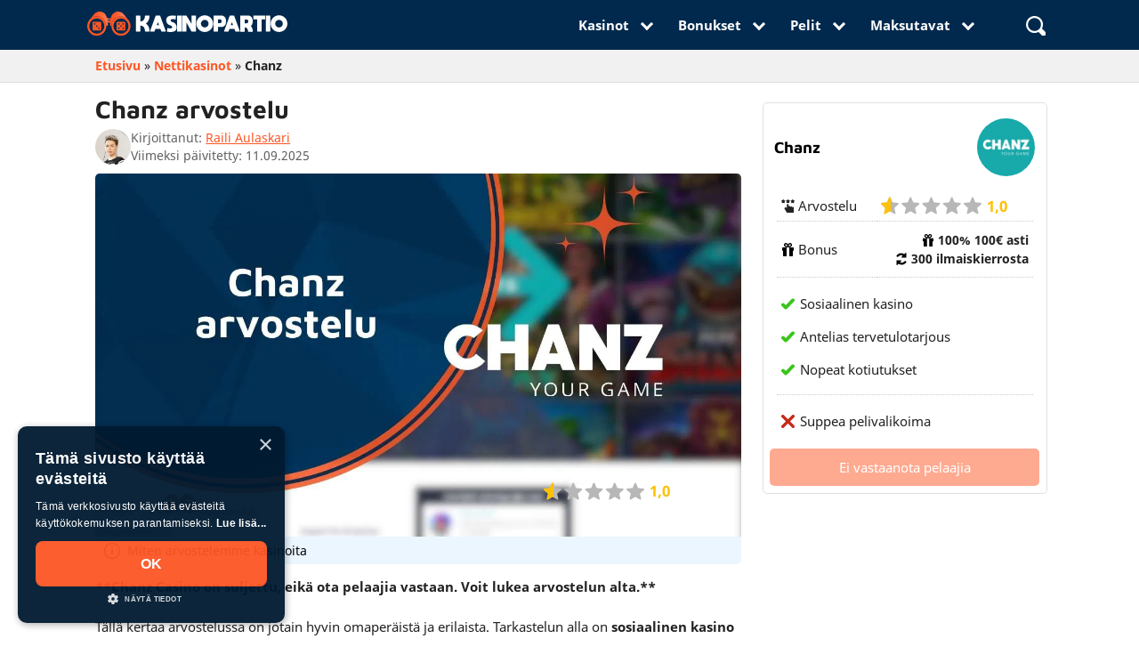

--- FILE ---
content_type: text/html; charset=UTF-8
request_url: https://kasinopartio.com/nettikasinot/chanz/
body_size: 48199
content:
<!doctype html><html lang="fi"><head><link rel="preconnect" href="https://cdn.cookie-script.com" crossorigin><link rel="preload" href="https://kasinopartio.com/wp-content/themes/kasino-partio-theme-v2/fonts/noto-sans-v9-latin-regular.woff2" as="font" crossorigin><link rel="preload" href="https://kasinopartio.com/wp-content/themes/kasino-partio-theme-v2/fonts/noto-sans-v9-latin-700.woff2" as="font" crossorigin><link rel="preload" href="https://kasinopartio.com/wp-content/themes/kasino-partio-theme-v2/fonts/maven-pro-v21-latin-700.woff2" as="font" crossorigin><style>@charset "UTF-8";h1{font-size:28px}h2{font-size:24px}h3{font-size:20px}h4{font-size:18px}h5{font-size:16px}@media only screen and (max-width:992px){h1{font-size:24px}h2{font-size:21px}h3{font-size:18px}h4{font-size:17px}h5{font-size:16px}}.block-large{background:linear-gradient(to right,rgba(0,41,77,0.5),rgba(0,41,77,0.9)) top/cover no-repeat,url(/wp-content/uploads/2019/10/poly-bg-v1-600x338.jpg) top/cover no-repeat;border-radius:5px;height:300px;position:relative;padding:2em}.block-large h1,.block-large p,.block-small-down p,.block-small-up p,.btn-cc:hover,.sidenav .collapsible-body > ul:not(.collapsible) > li.active a,.sidenav li > a.btn,.sidenav li > a.btn-floating,.sidenav li > a.btn-large,.sidenav li > a.btn-small,.sidenav.sidenav-fixed .collapsible-body > ul:not(.collapsible) > li.active a,nav .input-field label.active i,nav a,nav ul a{color:#fff}.block-large h1,.news-page-block-content p{margin-bottom:0.5em}.block-large a,.block-small-down a,.block-small-up a{position:absolute;bottom:1em;right:1em;color:#fff;font-size:1.1rem;border-radius:5px;padding:0.5em 1em;background:#fd5624}.block-large .btn-biggie svg,.block-small-up .btn-biggie svg,.block-small-down .btn-biggie svg{height:0.6em;width:0.6em;margin-left:0.5em;display:inline-block;line-height:1;position:relative;top:-1px}@media only screen and (max-width:600px){.block-large{padding:1em;height:auto}.block-large a{bottom:1em;right:1em}.block-large p{margin-bottom:3.5em}}@font-face{font-family:arial;src:local(Arial);size-adjust:110%}h1,h2{line-height:110%}.row .col.s1,.row .col.s10,.row .col.s11,.row .col.s12,.row .col.s2,.row .col.s3,.row .col.s4,.row .col.s5,.row .col.s6,.row .col.s7,.row .col.s8,.row .col.s9{right:auto;left:auto}.sidenav,nav .input-field label{left:0;top:0}.nav-block,.sidenav li{border-bottom:1px solid rgba(255,255,255,0.1)}.menu-navi,.voorh{text-transform:uppercase}.filter-titel,html{font-family:Noto Sans,Arial}.icon,.news-page-img img,.waves-effect,td,th{vertical-align:middle}.casino_post-template-single-casino-b .punten-wrapper.pt-wrap-new .punten-blok ul li,td,th{padding:10px 5px}.collapsible.faq.faq-dark .collapsible-body,.entry.arrow,.factsheet-table.fs-right:not(.active),.filters .form-block,.filters-container,.filters-sticky,.hide,.meer-desktop,.modal,.news-card-date-mobile,.news-card-time-mobile,.page-template-archive-gokkasten_post h2#filters::before,.page-template-archive-gokkasten_post_new .select-wrapper,.post-type-archive-gokkasten_post #gokkasten-type-form-desktop input,.search-button.mob,.sidenav#mobile-demo:not(.sidenav-mobile-demo-initialized),.toc-singlecas .js-toc:not(.active),.vgv-wrapper-collapsible .vgv-body,p:empty{display:none}.collapsible.faq.faq-dark .active .collapsible-body,.filters-container.active,.gokkasten-relationship-section .gamecard-title a,.link-with-arrow-right:hover:after,.sidenav .user-view .circle,.sidenav .user-view .email,.sidenav .user-view .name,.truncate,.vgv-wrapper-collapsible .vgv-head-open + .vgv-body,article,aside,figcaption,figure,footer,header,main,nav,section,select.browser-default{display:block}.factsheet-table{display:block !important;visibility:hidden;margin-right:-100%;width:100%}.factsheet-table.active,.toc-title:after{visibility:visible}.fact-tabs-wrapper,.filters .form-block.active,.gamecard-image a,.newscard-image a,.search-form,.type-block form label div{display:flex}*,.blok p,.hblok p,.sidenav .collapsible,.toc-title,body,nav ul{margin:0}html{-ms-text-size-adjust:100%;-webkit-text-size-adjust:100%;line-height:1.5;font-weight:400;color:rgba(0,0,0,0.87);box-sizing:border-box}*,:after,:before{box-sizing:inherit}@media only screen and (min-width:0){html{font-size:14px}}@media only screen and (min-width:992px){html{font-size:14.5px}.cas_spel_post-template-single-game-casino-spellen .author-archive-top .col.s12,.live_cas_spel_post-template-single-liveroulette .author-archive-top .col.s12,.page-template-page-rootartikel .card-wrapper,.page-template-page-rootartikel .casinotable,.page-template-page-rootartikel .root-content-wide .blok,.page-template-page-rootartikel .root-content-wide .bonusmaand-wrapper,.page-template-page-rootartikel .root-content-wide .faq,.page-template-page-rootartikel .root-content-wide .root-toc-wrapper,.page-template-page-rootartikel .root-content-wide .ul-points,.page-template-page-rootartikel .root-content-wide .ol-points,.page-template-page-rootartikel .root-content-wide p,.page-template-page-rootartikel .vgv-wrapper,.post-template-single-payment-method .author-archive-top .col.s12,.single-casino_post .author-archive-top .col.s12,.single-gokkasten_post .author-archive-top .col.s12{width:75%}.page-template-page-rootartikel .root-content-wide .blok p,.page-template-page-rootartikel .cs-ol-el p{width:100%}.casino_post-template-single-casino-b .shadowbox-wrapper{display:flex;justify-content:space-between}.casino_post-template-single-casino-c .shadowbox-wrapper{display:block}.casino_post-template-single-casino-b .punten-wrapper.pt-wrap-new{flex-direction:column}.casino_post-template-single-casino-b .punten-wrapper.pt-wrap-new .punten-blok{width:auto}.casino_post-template-single-casino-b .shadowbox{width:100%}.casino_post-template-single-casino-b .shadowbox:first-child{margin-right:1.5em}.page-template-page-rootartikel .root-content-wide .card-filter-wrapper{width:73%}.page-template-page-rootartikel .root-content-wide .cs-ol-el{margin-left:0}}@media only screen and (min-width:1200px){html{font-size:15px}}h1,h2,h3,h4,h5,h6{font-family:Maven Pro,Arial;font-weight:900;color:#222}h1{margin:2.8rem 0 1.68rem}h2{margin:2.3733333333rem 0 1.424rem}nav ul a,p{font-size:1rem}p{line-height:2rem;margin:0 0 1em}strong,.strong{font-weight:bolder}a{font-weight:700;transition:0.2s;text-decoration:none}.breadcrumb a,.casinocard-title a:hover,.news-page-block-read-more a,.newscard-content h2 a:hover,a.link,li a,p a,td a{color:#fd5624}ul:not(.browser-default){padding-left:0;list-style-type:none}ul:not(.browser-default) > li{list-style-type:none}i{line-height:inherit}i.left,nav .brand-logo [class*=mdi-],nav .brand-logo [class^=mdi-],nav .brand-logo i,nav .brand-logo i.material-icons{float:left;margin-right:15px}i.right{float:right;margin-left:15px}table{width:100%;display:table;border-spacing:0}td,th{display:table-cell;text-align:left}@font-face{font-family:"Noto Sans";font-style:normal;font-weight:400;src:local("Noto Sans"),local("NotoSans"),url("/wp-content/themes/kasino-partio-theme-v2/fonts/noto-sans-v9-latin-regular.woff2") format("woff2"),url("/wp-content/themes/kasino-partio-theme-v2/fonts/noto-sans-v9-latin-regular.woff") format("woff");font-display:swap}@font-face{font-family:"Noto Sans";font-style:normal;font-weight:700;src:local("Noto Sans Bold"),local("NotoSans-Bold"),url("/wp-content/themes/kasino-partio-theme-v2/fonts/noto-sans-v9-latin-700.woff2") format("woff2"),url("/wp-content/themes/kasino-partio-theme-v2/fonts/noto-sans-v9-latin-700.woff") format("woff");font-display:swap}@font-face{font-family:"Maven Pro";font-style:normal;font-weight:700;src:local(""),url("/wp-content/themes/kasino-partio-theme-v2/fonts/maven-pro-v21-latin-700.woff2") format("woff2"),url("/wp-content/themes/kasino-partio-theme-v2/fonts/maven-pro-v21-latin-700.woff") format("woff");font-display:swap}@media only screen and (min-width:600px) and (max-width:992px){.hide-on-med-only{display:none !important}.show-on-medium{display:block !important}}.center,.center-align{text-align:center}.right{float:right !important}.left{float:left !important}.left-align{text-align:left}.fs.casinocard-rating ul,.right-align,.spec{text-align:right}.no-padding{padding:0 !important}.valign-wrapper{display:flex;align-items:center}.btn,.btn-floating,.btn-large,.btn-small,.card,.card-panel,.collapsible,.dropdown-content,.sidenav,.toast,.z-depth-1,nav{box-shadow:0 2px 2px 0 rgba(0,0,0,0.14),0 3px 1px -2px rgba(0,0,0,0.12),0 1px 5px 0 rgba(0,0,0,0.2)}.z-depth-2{box-shadow:0 4px 5px 0 rgba(0,0,0,0.14),0 1px 10px 0 rgba(0,0,0,0.12),0 2px 4px -1px rgba(0,0,0,0.3)}.container{margin:0 auto;max-width:1100px;width:90%}.row,.row .col.s1,.row .col.s10,.row .col.s11,.row .col.s12,.row .col.s2,.row .col.s3,.row .col.s4,.row .col.s5,.row .col.s6,.row .col.s7,.row .col.s8,.row .col.s9{margin-left:auto}.col .row{margin-left:-0.75rem;margin-right:-0.75rem}.section{padding-top:1rem;padding-bottom:1rem}.cas-hor-data-bonus .casinocard-text-welcome,.section.no-pad{padding:0}.cs-ol-el-grid1 .cs-ol-el-item-has-link,.section.no-pad-bot{padding-bottom:0}.section.no-pad-top{padding-top:0}.row{margin-right:auto;margin-bottom:20px}.row:after{content:"";display:table;clear:both}.row .col{float:left;box-sizing:border-box;padding:0 0.75rem;min-height:1px}@media only screen and (max-width:991px){.row .col{padding:0}}.casino_post-template-single-casino-b .soft-break,.casinocard-logo,.gamecard-image,.newscard-image,.row .col[class*=pull-],.row .col[class*=push-],.sidenav .collapsible-header{position:relative}.row .col.s1{width:8.3333333333%}.row .col.s2{width:16.6666666667%}.row .col.s3{width:25%}.row .col.s4{width:33.3333333333%}.row .col.s5{width:41.6666666667%}.casino_post-template-single-casino-b .casino_post-template-single-casino-b table.casino-summary tr:first-of-type td:first-of-type,.casino_post-template-single-casino-b table.casino-summary tr:nth-of-type(2) .casino_post-template-single-casino-b td:first-of-type,.casino_post-template-single-casino-b table.casino-summary tr:nth-of-type(3) td:first-of-type,.row .col.s6{width:50%}.row .col.s7{width:58.3333333333%}.row .col.s8{width:66.6666666667%}.row .col.s9{width:75%}.row .col.s10{width:83.3333333333%}.row .col.s11{width:91.6666666667%}.casino_post-template-single-casino-b .casino-summary .stort-icon img,.casino_post-template-single-casino-b .container.single-casino-content-wrapper .col.s12.m12.l9,.nav-wrapper .container,.row .col.s12,.search-form label,.search-wrapper .container,body.page-template-page-pikakasinot .row .toc-above,body.page-template-page-pikakasinot .row .toc-wrap,nav{width:100%}.row .col.offset-s1{margin-left:8.3333333333%}.row .col.pull-s1{right:8.3333333333%}.row .col.push-s1{left:8.3333333333%}.row .col.offset-s2{margin-left:16.6666666667%}.row .col.pull-s2{right:16.6666666667%}.row .col.push-s2{left:16.6666666667%}.row .col.offset-s3{margin-left:25%}.row .col.pull-s3{right:25%}.row .col.push-s3{left:25%}.row .col.offset-s4{margin-left:33.3333333333%}.row .col.pull-s4{right:33.3333333333%}.row .col.push-s4{left:33.3333333333%}.row .col.offset-s5{margin-left:41.6666666667%}.row .col.pull-s5{right:41.6666666667%}.row .col.push-s5{left:41.6666666667%}.row .col.offset-s6{margin-left:50%}.row .col.pull-s6{right:50%}.row .col.push-s6{left:50%}.row .col.offset-s7{margin-left:58.3333333333%}.row .col.pull-s7{right:58.3333333333%}.row .col.push-s7{left:58.3333333333%}.row .col.offset-s8{margin-left:66.6666666667%}.row .col.pull-s8{right:66.6666666667%}.row .col.push-s8{left:66.6666666667%}.row .col.offset-s9{margin-left:75%}.row .col.pull-s9{right:75%}.row .col.push-s9{left:75%}.row .col.offset-s10{margin-left:83.3333333333%}.row .col.pull-s10{right:83.3333333333%}.row .col.push-s10{left:83.3333333333%}.row .col.offset-s11{margin-left:91.6666666667%}.row .col.pull-s11{right:91.6666666667%}.row .col.push-s11{left:91.6666666667%}.row .col.offset-s12{margin-left:100%}.row .col.pull-s12{right:100%}.row .col.push-s12{left:100%}@media only screen and (min-width:1201px){.hide-on-extra-large-only{display:none !important}.show-on-extra-large{display:block !important}.row .col.xl1,.row .col.xl10,.row .col.xl11,.row .col.xl12,.row .col.xl2,.row .col.xl3,.row .col.xl4,.row .col.xl5,.row .col.xl6,.row .col.xl7,.row .col.xl8,.row .col.xl9{margin-left:auto;left:auto;right:auto}.row .col.xl1{width:8.3333333333%}.row .col.xl2{width:16.6666666667%}.row .col.xl3{width:25%}.row .col.xl4{width:33.3333333333%}.row .col.xl5{width:41.6666666667%}.row .col.xl6{width:50%}.row .col.xl7{width:58.3333333333%}.row .col.xl8{width:66.6666666667%}.row .col.xl9{width:75%}.row .col.xl10{width:83.3333333333%}.row .col.xl11{width:91.6666666667%}.row .col.xl12{width:100%}.row .col.offset-xl1{margin-left:8.3333333333%}.row .col.pull-xl1{right:8.3333333333%}.row .col.push-xl1{left:8.3333333333%}.row .col.offset-xl2{margin-left:16.6666666667%}.row .col.pull-xl2{right:16.6666666667%}.row .col.push-xl2{left:16.6666666667%}.row .col.offset-xl3{margin-left:25%}.row .col.pull-xl3{right:25%}.row .col.push-xl3{left:25%}.row .col.offset-xl4{margin-left:33.3333333333%}.row .col.pull-xl4{right:33.3333333333%}.row .col.push-xl4{left:33.3333333333%}.row .col.offset-xl5{margin-left:41.6666666667%}.row .col.pull-xl5{right:41.6666666667%}.row .col.push-xl5{left:41.6666666667%}.row .col.offset-xl6{margin-left:50%}.row .col.pull-xl6{right:50%}.row .col.push-xl6{left:50%}.row .col.offset-xl7{margin-left:58.3333333333%}.row .col.pull-xl7{right:58.3333333333%}.row .col.push-xl7{left:58.3333333333%}.row .col.offset-xl8{margin-left:66.6666666667%}.row .col.pull-xl8{right:66.6666666667%}.row .col.push-xl8{left:66.6666666667%}.row .col.offset-xl9{margin-left:75%}.row .col.pull-xl9{right:75%}.row .col.push-xl9{left:75%}.row .col.offset-xl10{margin-left:83.3333333333%}.row .col.pull-xl10{right:83.3333333333%}.row .col.push-xl10{left:83.3333333333%}.row .col.offset-xl11{margin-left:91.6666666667%}.row .col.pull-xl11{right:91.6666666667%}.row .col.push-xl11{left:91.6666666667%}.row .col.offset-xl12{margin-left:100%}.row .col.pull-xl12{right:100%}.row .col.push-xl12{left:100%}}nav.nav-extended{height:auto}nav,nav .sidenav-trigger i{height:56px;line-height:56px}nav.nav-extended .nav-wrapper{min-height:56px;height:auto}nav.nav-extended .nav-content{position:relative;line-height:normal}nav [class*=mdi-],nav [class^=mdi-],nav i,nav i.material-icons{display:block;font-size:24px;height:56px;line-height:56px}nav .nav-wrapper{position:relative;height:100%;background:#00294d}.search-button.mob,nav .sidenav-trigger{position:relative;z-index:1;padding:0.6em 1em;justify-content:center;align-items:center;background:#0077b3;margin:0.4em;flex-direction:column;line-height:0;border-radius:5px}.sidenav,nav .input-field{margin:0;height:100%}nav .brand-logo{position:absolute;color:#fff;display:inline-block;font-size:2.1rem;padding:0}nav .brand-logo.center{left:50%;transform:translateX(-50%)}nav .brand-logo.right{right:0.5rem;padding:0}nav .nav-title{display:inline-block;font-size:32px;padding:28px 0}nav ul li{transition:background-color 0.3s;float:left;padding:0}nav ul a:hover,nav ul li.active{background-color:rgba(0,0,0,0.1)}nav ul a{transition:background-color 0.3s;display:block;padding:0 15px;cursor:pointer}nav ul a.btn,nav ul a.btn-flat,nav ul a.btn-floating,nav ul a.btn-large,nav ul a.btn-small{margin-top:-2px;margin-left:15px;margin-right:15px}nav ul a.btn-flat > .material-icons,nav ul a.btn-floating > .material-icons,nav ul a.btn-large > .material-icons,nav ul a.btn-small > .material-icons,nav ul a.btn > .material-icons{height:inherit;line-height:inherit}nav ul.left{float:left}nav form{height:100%}nav .input-field input{height:100%;font-size:1.2rem;border:none;padding-left:2rem}nav .input-field input:focus,nav .input-field input[type=date]:valid,nav .input-field input[type=email]:valid,nav .input-field input[type=password]:valid,nav .input-field input[type=text]:valid,nav .input-field input[type=url]:valid{border:none;box-shadow:none}nav .input-field label i{color:rgba(255,255,255,0.7);transition:color 0.3s}.navbar-fixed{position:relative;z-index:997}.navbar-fixed nav,.sidenav,nav.nav-down{position:fixed}@media only screen and (min-width:601px){.hide-on-med-and-up{display:none !important}.show-on-medium-and-up{display:block !important}.container{width:85%}.row .col.m1,.row .col.m10,.row .col.m11,.row .col.m12,.row .col.m2,.row .col.m3,.row .col.m4,.row .col.m5,.row .col.m6,.row .col.m7,.row .col.m8,.row .col.m9{margin-left:auto;left:auto;right:auto}.row .col.m1{width:8.3333333333%}.row .col.m2{width:16.6666666667%}.row .col.m3{width:25%}.row .col.m4{width:33.3333333333%}.row .col.m5{width:41.6666666667%}.row .col.m6{width:50%}.row .col.m7{width:58.3333333333%}.row .col.m8{width:66.6666666667%}.row .col.m9{width:75%}.row .col.m10{width:83.3333333333%}.row .col.m11{width:91.6666666667%}.row .col.m12{width:100%}.row .col.offset-m1{margin-left:8.3333333333%}.row .col.pull-m1{right:8.3333333333%}.row .col.push-m1{left:8.3333333333%}.row .col.offset-m2{margin-left:16.6666666667%}.row .col.pull-m2{right:16.6666666667%}.row .col.push-m2{left:16.6666666667%}.row .col.offset-m3{margin-left:25%}.row .col.pull-m3{right:25%}.row .col.push-m3{left:25%}.row .col.offset-m4{margin-left:33.3333333333%}.row .col.pull-m4{right:33.3333333333%}.row .col.push-m4{left:33.3333333333%}.row .col.offset-m5{margin-left:41.6666666667%}.row .col.pull-m5{right:41.6666666667%}.row .col.push-m5{left:41.6666666667%}.row .col.offset-m6{margin-left:50%}.row .col.pull-m6{right:50%}.row .col.push-m6{left:50%}.row .col.offset-m7{margin-left:58.3333333333%}.row .col.pull-m7{right:58.3333333333%}.row .col.push-m7{left:58.3333333333%}.row .col.offset-m8{margin-left:66.6666666667%}.row .col.pull-m8{right:66.6666666667%}.row .col.push-m8{left:66.6666666667%}.row .col.offset-m9{margin-left:75%}.row .col.pull-m9{right:75%}.row .col.push-m9{left:75%}.row .col.offset-m10{margin-left:83.3333333333%}.row .col.pull-m10{right:83.3333333333%}.row .col.push-m10{left:83.3333333333%}.row .col.offset-m11{margin-left:91.6666666667%}.row .col.pull-m11{right:91.6666666667%}.row .col.push-m11{left:91.6666666667%}.row .col.offset-m12{margin-left:100%}.row .col.pull-m12{right:100%}.row .col.push-m12{left:100%}nav.nav-extended .nav-wrapper{min-height:64px}}.sidenav{height:calc(100% + 60px);height:-moz-calc(100%);padding-bottom:60px;z-index:999;overflow-y:auto;will-change:transform;backface-visibility:hidden;transform:translateX(-105%)}.sidenav.right-aligned{right:0;left:auto;transform:translateX(100%)}.sidenav li{float:none;line-height:48px}.sidenav li.active,.sidenav li > a:hover{background-color:rgba(0,0,0,0.05)}.sidenav li > a{color:rgba(0,0,0,0.87);display:block;font-size:14px;font-weight:500;height:48px;line-height:48px;padding:0 32px}.sidenav li > a.btn,.sidenav li > a.btn-flat,.sidenav li > a.btn-floating,.sidenav li > a.btn-large,.sidenav li > a.btn-small{margin:10px 15px}.sidenav li > a.btn-flat{color:#343434}.sidenav li > a.btn-large:hover,.sidenav li > a.btn-small:hover,.sidenav li > a.btn:hover{background-color:#2bbbad}.sidenav li > a.btn-floating:hover{background-color:#26a69a}.sidenav li > a li > a > [class*=mdi-],.sidenav li > a > [class^=mdi-],.sidenav li > a > i,.sidenav li > a > i.material-icons{float:left;height:48px;line-height:48px;margin:0 32px 0 0;width:24px;color:rgba(0,0,0,0.54)}.sidenav .divider{margin:8px 0 0}.sidenav .subheader{cursor:initial;pointer-events:none;color:rgba(0,0,0,0.54);font-size:14px;font-weight:500;line-height:48px}.sidenav .subheader:hover,.sidenav .user-view > a:hover{background-color:transparent}.sidenav .user-view{position:relative;padding:32px 32px 0;margin-bottom:8px}.sidenav .user-view > a{height:auto;padding:0}.sidenav .user-view .background{overflow:hidden;position:absolute;top:0;right:0;bottom:0;left:0;z-index:-1}.sidenav .user-view .circle{height:64px;width:64px}.sidenav .user-view .email,.sidenav .user-view .name{font-size:14px;line-height:24px}.sidenav .user-view .name{margin-top:16px;font-weight:500}.sidenav .user-view .email{padding-bottom:16px;font-weight:400}.drag-target{height:100%;width:10px;position:fixed;top:0;z-index:998}.drag-target.right-aligned{right:0}.sidenav.sidenav-fixed{left:0;transform:translateX(0);position:fixed}.sidenav.sidenav-fixed.right-aligned{right:0;left:auto}.sidenav .collapsible-body > ul:not(.collapsible) > li.active,.sidenav.sidenav-fixed .collapsible-body > ul:not(.collapsible) > li.active{background-color:#ee6e73}.sidenav .collapsible-body{padding:0;border-bottom-left-radius:0;border-bottom-right-radius:0}.sidenav-overlay{position:fixed;top:0;left:0;right:0;opacity:0;height:120vh;z-index:997;display:none}.mrow{width:20px;height:2px;background-color:#fff;margin:2px 0}.nav-up .nav-wrapper,.sidenav,.vgv-wrapper-collapsible .vgv-head:hover,header .collapsible-body{background:#00294d}.navbar-fixed{height:0}.not-home nav{background:#fd5624}nav .nav-wrapper.active{background:#00294d;transition:0.1s}.nav-wrapper.s-active{transition:0.3s}body.active nav.nav-down,body.active nav.nav-up{top:0}nav.nav-up{top:-56px}.nav-down .nav-wrapper{transition:0.1s}nav{color:#fff;position:absolute;box-shadow:none !important;-webkit-box-shadow:none !important;z-index:2;transition:top 0.1s ease-in-out;top:0}.navi > li > .active,.navi > li > a:hover{box-shadow:inset 0 -5px 0 #edf8ff;transition:0.3s}.news-pagination a:hover{box-shadow:inset 0 -5px 0 #fd5624;transition:0.3s}.brand-logo img{width:225px;position:relative;margin-left:0.5rem}.sidenav{box-shadow:none;width:80%;max-width:300px}.sidenav li a{padding:0.5em 32px 0.5em 1em !important;font-size:15px;color:#fff;font-weight:700;height:unset;display:flex;align-items:center}.sidenav .collapsible-body li a{padding:0.5em 42px 0.5em 2em !important}.collapsible-header .alignarrow{position:absolute;right:0;top:50%;margin-top:-7.5px;margin-right:1em;transition:0.3s}.active .collapsible-header .pijl,li.active .collapsible-header .alignarrow{transform:rotateZ(-180deg);transition:0.3s}.sidenav .collapsible-header:hover,.sidenav.fixed .collapsible-header:hover{background-color:rgba(0,0,0,0.2)}.dropdown-content li > a,.dropdown-content li > span{color:#222;font-size:1rem;display:block;line-height:22px;padding:14px 16px}.navi-arrange{display:flex;float:right}.sidenav li > a > i{color:#fff;margin:0 1rem 0 0}.sidenav-overlay{background-color:rgba(0,0,0,0.9)}.sidenav .collapsible-header .pijl{position:absolute;right:0}.nav-block{display:flex;flex-wrap:wrap;padding:0 0.5em 0.5em !important}.nav-block li{width:50%;padding:0.5em;border-bottom:none !important}.sidenav .nav-block li > a{flex-direction:column;padding:1em 0 !important;background:#0077b3;line-height:normal;border-radius:5px}.sidenav .nav-block img,.sidenav .nav-block svg{margin:0 0 0.5em}.sidenav-head{padding:1em;line-height:normal !important;display:flex;justify-content:space-between;align-items:center;border-bottom:0 !important}.closer .sidenav-close{position:relative;z-index:1;padding:0.7em !important;justify-content:center;align-items:center;background:#0077b3;display:flex;border-radius:5px}.menu-navi{padding:1em 0 0;font-size:0.6em}.search-button-li{margin:0 0 0 2em}.search-window{top:56px;display:none;position:relative;opacity:0}.search-window.active{display:block;opacity:1;animation:0.3s fadeIn}.search-input{padding:1em;float:right;background:#00294d;width:50%;border-bottom-left-radius:5px;border-bottom-right-radius:5px}.search-wrapper{position:fixed;width:100%}.search-button.active{background-color:#00294d;transition:0.3s;box-shadow:inset 0 -5px 0 #ff8810}.punten-wrapper,.search-suggest,.star-rating-filter,.stort-icon-container{display:flex;flex-wrap:wrap}.casinocard-hor-container .stort-icon-container{position:absolute;top:0;right:0}.casinocard-hor-container .stort-icon-container .stort-icon img{max-height:1.5em}.search-suggest-left,.search-suggest-right{width:50%;color:#fff}.search-suggest-left-title,.search-suggest-right-title{color:#fff;font-weight:900;font-size:1.1rem;letter-spacing:0.01em;margin:1.2em 0 0;display:inline-block}.search-suggest-right .dt{font-size:0.8rem}.search-suggest ul li a{color:#fff;font-weight:400;font-size:1rem}@keyframes fadeIn{from{opacity:0}to{opacity:1}}.dropdown-content{background-color:#fff;margin:0;display:none;min-width:100px;overflow-y:auto;opacity:0;position:absolute;left:0;top:0;z-index:9999;transform-origin:0 0}.dropdown-content li:focus,.dropdown-content:focus{outline:0}.dropdown-content li{clear:both;color:rgba(0,0,0,0.87);cursor:pointer;min-height:50px;line-height:1.5rem;width:100%;text-align:left}.dropdown-content li.active,.dropdown-content li:hover{background-color:#eee}.dropdown-content li.divider{min-height:0;height:1px}.dropdown-content li > span > label{top:1px;left:0;height:18px}.dropdown-content li > a > i{height:inherit;line-height:inherit;float:left;margin:0 24px 0 0;width:24px}body.keyboard-focused .dropdown-content li:focus{background-color:#dadada}.input-field.col .dropdown-content [type=checkbox] + label{top:1px;left:0;height:18px;transform:none}.dropdown-trigger{cursor:pointer}.waves-effect{position:relative;cursor:pointer;display:inline-block;overflow:hidden;-webkit-user-select:none;-moz-user-select:none;user-select:none;-webkit-tap-highlight-color:transparent;z-index:1;transition:0.3s ease-out}img.responsive-img,video.responsive-video{width:100%;height:auto;display:block}button,input,optgroup,select,textarea{font-family:Noto Sans,sans-serif;font-size:100%;line-height:1.15;margin:0}select{display:none;background-color:rgba(255,255,255,0.9);width:100%;padding:3px;border:1px solid #222;border-radius:2px}.section.first-sec{background-size:contain;padding-top:5em;padding-bottom:0;background-color:#edf8ff}.archive.author .news-card-excerpt p,.breadcrumb-bg .row,.section.first-sec .row{margin-bottom:0}.bg-diag1{background:#571110}.bg-diag2{background:#ed4f4c;clip-path:ellipse(100% 100% at 50% 0%)}.first-sec h1{letter-spacing:0.01em;margin:0}.first-sec h2{letter-spacing:0.03em}.soft-break{background-color:#edf8ff}.cat-card-break{padding:3em 0 1em;background-color:#f9f9f9}.arrow,.faq .collapsible-header:after,.gokkast-points li:before,.meer-trigger-desktop:after,.meer-trigger-sc:after,.meer-trigger:after,.readmore-trigger:after,.search-suggest li:before,.sidenav .collapsible-header:after,.ul-fix ul li:before,.ul-points li:before,.ol-points li:before,footer nav ul li:before{height:10px;width:10px;border:solid #00294d;border-width:0 3px 3px 0;display:inline-block;position:relative}.arrow.white,.faq .collapsible-header:after,.readmore-trigger:after,.sidenav .collapsible-header:after{border:solid #fff;border-width:0 3px 3px 0}.arrow.blue,.arrow.orange,.gokkast-points li:before,.meer-trigger-desktop:after,.meer-trigger-sc:after,.meer-trigger:after,.search-suggest li:before,.ul-fix ul li:before,.ul-points li:before,.ol-points li:before,footer nav ul li:before{border:solid #fd5624;border-width:0 3px 3px 0}.arrow.r,.gokkast-points li:before,.search-suggest li:before,.ul-fix ul li:before,.ul-points li:before,.ol-points li:before,footer nav ul li:before{transform:rotate(-45deg);-webkit-transform:rotate(-45deg)}.arrow.l{transform:rotate(135deg);-webkit-transform:rotate(135deg)}.arrow.u{transform:rotate(-135deg);-webkit-transform:rotate(-135deg)}.arrow.d,.faq .collapsible-header:after,.meer-trigger-desktop:after,.meer-trigger-sc:after,.meer-trigger:after,.readmore-trigger:after,.sidenav .collapsible-header:after{transform:rotate(45deg);-webkit-transform:rotate(45deg);top:-5px}.icon.black{fill:#222}.icon.orange{fill:#ff8810}.icon.red{fill:#c52a1a}.icon.green{fill:#39c51a}.icon.small{height:0.6em;width:0.6em}.icon.med{height:1.2em;width:1.2em}.icon.medlarge{height:1.5em;width:1.5em}.icon.large{height:1.8em;width:1.8em}.icon.xlarge{height:2.4em;width:2.4em}.icon.cta{margin-left:0.5em}.img-overlay img{margin-top:-13em;position:relative}.voorh{color:#616161;font-weight:600;font-size:0.9rem;margin-top:2.3733333333rem;display:block}.btn-biggie{color:#fff;font-size:1rem;text-align:center}.btn-innerbiggie,body .cta-button .btn-innerbiggie{color:#222;padding:10px 30px;font-size:1.1rem;border:2px solid #222;border-radius:5px}.first-sec-inner{padding:56px 0 0.5em}.inner-intro h1,.inner-intro-clean h1{color:#222;margin:0.2em 0 0.5em}.page-template-page-gokkasten2019 .toc-container,.page-template-page-rootartikel-php .toc-container,.post-template-single-payment-method .toc-container,.post-template-single-software-new .toc-container{margin-bottom:1em}.inner-intro .meer-trigger-desktop{margin-bottom:1.5em}.cas_spel_post-template h1:before,.casino_post-template h1:before,.gokkasten_post-template h1:before,.inner-intro h1:before,.inner-intro-clean h1:before,.live_cas_spel_post-template h1:before,.newsh1:before,.page-template-page-rootartikel h1:before{content:none}.cas_spel_post-template h1,.casino_post-template h1,.gokkasten_post-template h1,.live_cas_spel_post-template h1,.page-template-page-jackpotpelit h1,.page-template-page-rootartikel h1{width:100%;margin-top:0.5em}.breadcrumb-bg{background:#f1f1f1;border-bottom:1px solid #e0e0e0;padding-bottom:0}.blok.white,.hblok,.whitebox .casinocard-container{background:#fff}.breadcrumb{padding:0.1em 0 0.2em}.breadcrumb > p{margin:0}.blok,.hblok{border-left:10px solid #fd5624;margin:0 0 1em;color:#222;padding:1em}.breadcrumb span{color:#222;font-size:0.9rem}.filter-titel,.hblok p,.toc-title{font-size:1.1rem}.inner-h{display:flex;flex-direction:row-reverse;align-items:center;justify-content:space-between}.punten-wrapper,.results{justify-content:space-between}.casino_post-template .first-sec-inner-img img{height:auto;max-width:10em}.post-template-single-payment-method .first-sec-inner-img img,.post-template-single-software-new .first-sec-inner-img img{height:unset}.first-sec-inner-img img{height:7em;max-width:7em;width:100%;margin-left:1em}.first-sec-inner-img-bg{position:relative;z-index:-100}.first-sec-inner-img-bg img{opacity:0.1;position:absolute;right:0;top:-8em;max-width:25em;z-index:-100}#unset{all:initial !important}.blok{background:#f9f9f9}.hblok p:after,.hblok p:before{content:'"';font-weight:700;font-size:1.4rem}.toc-container{padding:1em;background:#edf8ff;border-radius:5px}.toc-title{font-weight:700;display:block}.results{display:flex;align-items:center;margin:0 0 1em}.archive.author .author-archive-birthdate,.archive.author .news-card-date,.news-card-date,.news-card-time,.news-card-v2-inner .news-card-data .news-card-details,.results .input-field{display:flex;align-items:center}.results .input-field svg{margin-right:0.2em}.form-block{margin:-1em 0 2em}.form-block form{display:flex;flex-wrap:wrap;width:100%}.form-block form label{padding:0.5em 0;width:50%}span.filters-titel{display:block;font-family:Maven Pro,Arial;font-weight:900;color:#222;line-height:110%}.filters .filter-titel{cursor:pointer;display:block;margin:0 0 2em;line-height:110%;font-weight:900;color:#222}.filters h2{margin:0 0 1.5em}span.filters-titel{margin:0 0 1.5em;font-size:1.4rem}.filters{padding:1em;border:1px solid #e0e0e0;background:#fafafa}.filters .form-block input[type=text].search-filter,.search-block-mobile input[type=text].search-filter{background:#fff;color:#222;box-shadow:none;-webkit-box-shadow:none;border-radius:0;height:2rem;font-size:1rem;margin-bottom:0.3em;border:1px solid rgba(0,0,0,0.2)}.search-block-mobile{margin:1em 0 0}.search-block-mobile input[type=text].search-filter{border:1px solid #222;border-radius:2px;margin:0;box-sizing:border-box;width:100%;height:2.5rem}.star-line .icon{color:#ffc107}.star-line-container{margin:0.1em 0;padding:0.2em 0 0.2em 0.2em;display:flex;flex-direction:column;width:50%}.star-line-icons{display:flex;flex-wrap:wrap;padding:0.8em 0;border-radius:5px;border:2px solid rgba(0,0,0,0.1);background:#fff;align-items:center;justify-content:center}.type-block img{width:40%;max-width:4em;height:auto;margin:0 0.5em 0.5em;display:flex}.type-block form label{padding:1em;cursor:pointer;background:#fff;border:2px solid rgba(0,0,0,0.1);width:48%;margin:0.1em;border-radius:5px;display:flex;align-items:center;flex-direction:column;justify-content:center}.type-block form label.checked{border:2px solid #ff8810;background:#fff8f1}.search-block{margin:-1em 0 1em}.moose,.tabs{margin:0 auto}.tabs{position:relative;overflow-x:auto;overflow-y:hidden;height:48px;width:100%;white-space:nowrap}.tabs .tab a{color:rgba(238,110,115,0.7);display:block;width:100%;height:100%;padding:0 24px;font-size:14px;text-overflow:ellipsis;overflow:hidden;transition:color 0.28s,background-color 0.28s}.row .col.toc-sticky{top:60px;float:right;position:sticky}.root-content img{height:auto;margin:0 auto;display:block;max-width:100%}.moose{max-width:235px;display:block}.tabs.tabs-usp .tab a{font-size:1.2em;color:#fff;font-weight:700;display:flex;justify-content:center;align-items:center;flex-direction:column}.casinocard-rating ul li{display:inline-block;padding:0 !important;line-height:0 !important}.card-wrapper{overflow-x:auto;-webkit-overflow-scrolling:touch;display:flex;flex-wrap:nowrap}@media only screen and (min-width:1180px){.card-wrapper:not(.whitebox){justify-content:center}}.rank,.rank:before{left:0;display:block}.casinocard-container{min-width:11em;max-width:240px;margin:4px 1em 25px 0;background-color:#fff;border-radius:5px;transition:0.3s ease-out;border:1px solid #e0e0e0;position:relative}.casinocard-image{position:relative;height:7em;border-top-left-radius:0;border-top-right-radius:0}.casinocard-tip,.rank,.rank:before{position:absolute}.casinocard-logo img{position:relative;margin:1em auto 0 !important;width:65%;border-radius:50%}.casinocard-tip{right:-5px;top:-5px;margin:0 auto;text-align:center;background:#0077b3;color:#fff;padding:4px 8px;font-size:0.8rem;z-index:2;border-radius:4px}.rank{color:#fff;font-weight:700;top:0;z-index:1;border-radius:5px 0 0;overflow:hidden;width:60px;height:60px;padding:7px 0 0 6px;margin:0}.rank:before{top:0;content:"";width:0;height:0;border-style:solid;border-width:60px 60px 0 0;border-color:#0077b3 transparent transparent;z-index:-1}.single-logo-bg img{margin-left:0;border:2px solid #e0e0e0;top:unset}.cas_spel_post-template .single-logo img,.gokkasten_post-template .single-logo img,.live_cas_spel_post-template .single-logo img{width:135px;height:135px;-o-object-fit:cover;object-fit:cover;max-width:unset}.cas_spel_post-template .single-logo-bg img,.gokkasten_post-template .single-logo-bg img,.live_cas_spel_post-template .single-logo-bg img{width:300px;height:300px;-o-object-fit:cover;object-fit:cover}.cas_spel_post-template .factsheet-head img,.gokkasten_post-template .factsheet-head img,.live_cas_spel_post-template .factsheet-head img{max-width:57px;max-height:57px}.factsheet{display:none;flex-direction:column;background:#fafafa;color:#222;padding:0;margin:1em 0 1.1em}.factsheet .tabs.tabs-usp .tab img{width:1.3em;height:1.3em;margin-right:0.5em}.factsheet .tabs.tabs-usp .tab{height:3.5em}.factsheet .tabs.tabs-usp .tab a{font-size:0.9rem;flex-direction:row;color:#222}.factsheet .tabs.tabs-usp .tab a div{display:flex;align-items:center;justify-content:space-between}.factsheet-table{padding:0.5em}.factsheet-table table{display:table;white-space:unset;height:100%}.casinocard-title a,.truncate{white-space:nowrap;text-overflow:ellipsis;overflow:hidden}.spec-title{font-weight:700;background:0 0;font-size:0.9rem;width:45%;color:#222}.cas_spel_post-template .spec-title,.live_cas_spel_post-template .spec-title{width:59%}.news-page-block{display:flex;align-items:center;padding:15px;background:#fafafa;margin-bottom:2em;border:1px solid #e0e0e0;border-radius:5px}.news-sidebar .news-page-block{border:unset}.news-page-block-title h2{margin-top:0;margin-bottom:0;display:inline-block}.news-page-img img{width:100%;margin:0 auto;display:block;-o-object-fit:contain;object-fit:contain;border:1px solid #e0e0e0;border-radius:5px}.news-page-img{width:30%;margin-right:30px;position:relative}.news-page-block-date p,.newsh1{margin:0.5em 0}.news-page-block-txt{width:70%}.published{font-size:0.9rem;font-weight:300}.inner-intro,.inner-intro .row{padding-bottom:0;margin-bottom:0}.meer-desktop.active{display:block;animation:1s fadeIn}.meer-trigger-desktop{margin:0;color:#fd5624;display:inline-block;cursor:pointer}.meer-trigger-desktop:before{content:"Lue lisää"}.meer-trigger-desktop:after{width:0.6em;height:0.6em;margin:0 0 0 0.3em;display:inline-block;content:"";top:-3px}.demo-wrapper{position:relative;display:flex;margin:1em 0}.demo-overlay{position:absolute;top:0;width:100%;height:100%;background:rgba(0,0,0,0.5);display:flex;align-items:center;justify-content:center;color:#fff;flex-direction:column}.demo-button,.demo-button-cta{padding:1em 0;width:200px;color:#222;text-align:center}.demo-button{background:#f3f3f3}.demo-button-cta{background:#ff8810;margin-bottom:1em}.demo-button-cta:hover,.demo-button:hover{background:#222;color:#fff;border:none}.block-small-down,.block-small-up{height:140px;margin-bottom:20px;position:relative;border-radius:5px}.block-small-up{background:linear-gradient(to right,rgba(0,41,77,0.5),rgba(0,41,77,0.9)) center/cover no-repeat,url(/wp-content/uploads/2019/10/poly-bg-v1-600x338.jpg) center/cover no-repeat}.block-small-down{background:linear-gradient(to right,rgba(0,41,77,0.5),rgba(0,41,77,0.9)) top/cover no-repeat,url(/wp-content/uploads/2019/10/poly-bg-v1-600x338.jpg) top/cover no-repeat}.block-small-down img,.block-small-up img{position:absolute;bottom:1em;left:25px;width:50px}.block-small-down ul,.block-small-up ul{color:#fff;padding:1em;text-align:right;font-size:0.8rem}.block-small-down ul li:after,.block-small-up ul li:after{content:"✔";padding-left:5px}.category-pelintarjoajat .gamecard-image img{-o-object-fit:contain;object-fit:contain;height:140px !important;background:#fff;border:1px solid #e0e0e0;border-radius:5px !important}@media only screen and (min-width:993px){.hide-on-large-only{display:none !important}.show-on-large{display:block !important}.row .col.l1,.row .col.l10,.row .col.l11,.row .col.l12,.row .col.l2,.row .col.l3,.row .col.l4,.row .col.l5,.row .col.l6,.row .col.l7,.row .col.l8,.row .col.l9{margin-left:auto;left:auto;right:auto}.row .col.l1{width:8.3333333333%}.row .col.l2{width:16.6666666667%}.row .col.l3{width:25%}.row .col.l4{width:33.3333333333%}.row .col.l5{width:41.6666666667%}.row .col.l6{width:50%}.row .col.l7{width:58.3333333333%}.row .col.l8{width:66.6666666667%}.row .col.l9{width:75%}.row .col.l10{width:83.3333333333%}.row .col.l11{width:91.6666666667%}.row .col.l12{width:100%}.row .col.offset-l1{margin-left:8.3333333333%}.row .col.pull-l1{right:8.3333333333%}.row .col.push-l1{left:8.3333333333%}.row .col.offset-l2{margin-left:16.6666666667%}.row .col.pull-l2{right:16.6666666667%}.row .col.push-l2{left:16.6666666667%}.row .col.offset-l3{margin-left:25%}.row .col.pull-l3{right:25%}.row .col.push-l3{left:25%}.row .col.offset-l4{margin-left:33.3333333333%}.row .col.pull-l4{right:33.3333333333%}.row .col.push-l4{left:33.3333333333%}.row .col.offset-l5{margin-left:41.6666666667%}.row .col.pull-l5{right:41.6666666667%}.row .col.push-l5{left:41.6666666667%}.row .col.offset-l6{margin-left:50%}.row .col.pull-l6{right:50%}.row .col.push-l6{left:50%}.row .col.offset-l7{margin-left:58.3333333333%}.row .col.pull-l7{right:58.3333333333%}.row .col.push-l7{left:58.3333333333%}.row .col.offset-l8{margin-left:66.6666666667%}.row .col.pull-l8{right:66.6666666667%}.row .col.push-l8{left:66.6666666667%}.row .col.offset-l9{margin-left:75%}.row .col.pull-l9{right:75%}.row .col.push-l9{left:75%}.row .col.offset-l10{margin-left:83.3333333333%}.row .col.pull-l10{right:83.3333333333%}.row .col.push-l10{left:83.3333333333%}.row .col.offset-l11{margin-left:91.6666666667%}.row .col.pull-l11{right:91.6666666667%}.row .col.push-l11{left:91.6666666667%}.row .col.offset-l12{margin-left:100%}.row .col.pull-l12{right:100%}.row .col.push-l12{left:100%}nav a.sidenav-trigger{display:none}.container{width:85%}}@media only screen and (max-width:1024px){.search-button.mob,nav a.sidenav-trigger{display:flex}.floater-img,.right.hide-on-med-and-down.navi{display:none}.mob-img{display:block !important;margin:0 auto 1em}}.demo-wrapper img.lazyload,.demo-wrapper img.lazyloading{visibility:hidden;height:auto;max-width:100%}.icon{display:inline-block;fill:currentColor;height:1em;line-height:1;position:relative;top:-1px;width:1em}.icon.white{fill:#fff}.punten-blok{width:48%;padding:1em;color:#fff;position:relative;border-radius:5px}.casino_post-template-single-casino-b .punten-blok ul li,.factsheet-list li,.punten-blok ul li{padding:0.5em 0}.punten-blok h3{margin:0 0 0.5em;color:#fff}.casino_post-template-single-casino-b .punten-blok svg,.factsheet-list li svg,.punten-blok svg{margin-right:0.14em}.punten-blok.plus{background:#3e8c42}.punten-blok.min{background:#c52a1a}.btn-cc:hover,.btn-modal:hover,.btn-news:hover{background:#222}.single-logo img{margin-left:0;border-radius:5px}.factsheet-head{padding:0.5em 1em;font-size:1.2rem;font-family:Maven Pro,Arial;justify-content:space-between;align-items:center;display:flex;background:#00294d;border-top-left-radius:5px;border-top-right-radius:5px}.factsheet-head div{width:80%;display:flex;color:#fff}.factsheet-head .single-logo{width:20%;display:flex;justify-content:flex-end}.factsheet-head img{width:65px;height:65px}.factsheet td{font-size:0.9rem}.stort-icon img{max-height:1.3em}.stort-icon{min-width:80px;min-height:35px;width:-moz-fit-content;width:fit-content;background:rgba(255,255,255,0.9);border:1px solid #e0e0e0;display:flex;align-items:center}.btn-cc{background:#fd5624;color:#fff;padding:10px 0;width:80%;border-radius:5px}.factsheet .btn-cc{width:100%;border-radius:0 0 5px 5px}.stort-icon-wrapper{padding:0 0 0 0.3em}.stort-icon{margin:0.2em 0.2em 0 0;padding:0.5em;border-radius:5px}.btn-ccr{width:80%;color:#222;padding:9px 0;background:#f3f3f3;border:1px solid #e0e0e0;border-radius:5px;margin:0.7em 0}.btn-ccr .btn-ccr-new-row{display:block}.btn-ccr:hover{background-color:#222;color:#fff}.casinocard-title{padding:5px 5px 0 5px;align-items:center;justify-content:center;display:flex;margin-top:0em}.casinocard-title a{color:#222;font-size:1rem;display:block}body:not(.search-results,.post-type-archive-gokkasten_post) .card-filter-wrapper{min-height:314px}body.post-type-archive-gokkasten_post .card-filter-wrapper{min-height:176px}.section.no-padding .results{min-height:42px}.btn-modal,.btn-news{background:#fd5624;color:#fff;width:100%;padding:10px 0}.catcard-wrapper .newscard-container{margin:0;position:relative}.catcard-wrapper .newscard-image img{max-height:5em;width:auto;-o-object-fit:contain;object-fit:contain;border-top-left-radius:0;border-top-right-radius:0;margin:2em auto}.newscard-container{min-width:15em;margin:2px 1em 25px 0;background-color:#fff;transition:0.3s ease-out;border:1px solid #e0e0e0;border-radius:5px}.gamecard-container:hover,.newscard-image a:hover{opacity:0.8}.newscard-image img{margin:0 auto;width:100%;-o-object-fit:cover;object-fit:cover;border-top-left-radius:5px;border-top-right-radius:5px}.newscard-content{padding:0.6em 0.8em 0;max-width:20em}.newscard-content h2 a{color:#222}.lcsoftcard-container .newscard-content p{min-height:18em;color:#222}.catcard-wrapper .lcsoftcard-container .newscard-content p{min-height:-moz-fit-content;min-height:fit-content;margin-bottom:5em}.catcard-wrapper .lcsoftcard-container .newscard-content h2 a{display:flex;justify-content:center}.search-results .casinocard-btn.center{margin-bottom:20px}.catcard-wrapper .lcsoftcard-container .newscard-content{max-width:unset}.catcard-wrapper .lcsoftcard-container .newscard-readmore{position:absolute;bottom:0;width:100%}.newscard-content p{font-size:0.9rem;color:#6e7170}.card-filter-wrapper{display:grid;grid-template-columns:24% 24% 24% 24%;grid-gap:1em}.card-filter-wrapper.catcard-wrapper{grid-template-columns:33% 33% 33%}.news-page-block-read-more a:hover{border-bottom:2px solid #fd5624;transition:none}.news-page-img img:hover{opacity:0.5;transition:0.3s}.news-page-block-title h2:hover{color:#fd5624;transition:0.2s}.side-sticky-container{z-index:2}.toc-sticky img{height:auto;max-width:100%;margin:0 0 0.5em;border-radius:5px}.newscard-container .newscard-image{min-height:135px}.casinocard-rating{padding:5px 0}.casinocard-rating ul{background:0 0 !important;font-size:15px;text-align:center;list-style:none}.cas-hor-data-2 ul.factsheet-list,.cas-hor-data-2 ul.factsheet-list li{background:0;padding:0;margin:0;font-size:1rem}.cas-hor-data-container ul li:before,.cas-hor-rating.casinocard-rating li:before,body.page-template-page-pikakasinot .js-toc{display:none !important}.casinocard-rating ul li .icon{font-size:14px;fill:#ffc107}.casinocard-text-container{min-height:5em;font-size:0.9rem;display:flex;flex-direction:column;align-items:center;justify-content:center;padding:5px 0 15px 0}.casinocard-icon1,.casinocard-icon2{font-size:0.9rem;color:#5a5a5a;padding-right:0.5em}.casinocard-text-welcome{padding-bottom:5px}.casinocard-freespins,.casinocard-text-welcome{display:flex;align-items:center;letter-spacing:0.02em}.bonusmaand-wrapper .casinocard-container{width:100%;min-width:unset;max-width:unset;display:flex;align-items:center;position:relative}.bonusmaand-wrapper .casinocard-logo img{width:80%;margin:1em auto !important}.bonusmaand-wrapper .casinocard-logo{background:unset;border-top-left-radius:5px;border-bottom-left-radius:5px}.bonusmaand-wrapper .casinocard-title{font-family:Maven Pro;font-size:1.6rem;justify-content:unset;padding:0}.bonusmaand-content{margin:1em 7em 1em 1em;color:#222;width:100%}.bonusmaand-content .casinocard-text-container{align-items:unset;font-weight:400;padding:15px 0 20px}.bonusmaand-content .btn-cc,.bonusmaand-content .btn-ccr{text-align:center;margin:0;width:100%}.bonusmaand-buttons .casinocard-btn{width:49%}.bonusmaand-buttons{display:flex;justify-content:space-between;flex-wrap:wrap}.cas-hor-data-container{display:flex;justify-content:space-between;padding:0.5em 0 1em;align-items:center}.cas-hor-data-1{padding:0.5em 0 0;width:49%}.cas-hor-data-2{font-size:0.9rem;width:49%}.cas-hor-rating.casinocard-rating{padding:0 0 2em}.cas-hor-rating.casinocard-rating ul li .icon{font-size:1.5rem}.bonusmaand-content .cas-hor-data-container .casinocard-text-container{padding:0;min-height:unset}.cas-hor-data-bonus{display:flex;flex-direction:column;font-size:1rem;padding:0 0 0.5em}.bonusmaand-wrapper .cas-hor-logo.casinocard-logo img{max-width:300px;width:65%;margin:1em 0 0 !important;display:unset}.casinocard-hor-container.casinocard-container .bonusmaand-content{margin:1em}.cas-hor-data-1 .stort-icon img{max-height:1em}.bonusmaand-wrapper .casinocard-title.cas-hor-title{display:flex;justify-content:space-between;margin-top:0}@media only screen and (max-width:992px){.hide-on-med-and-down{display:none !important}.show-on-medium-and-down{display:block !important}nav .brand-logo{left:50%;transform:translateX(-50%)}nav .brand-logo.left,nav .brand-logo.right{padding:0;transform:none}nav .brand-logo.left{left:0.5rem}nav .brand-logo.right{right:0.5rem;left:auto}.sidenav.sidenav-fixed{transform:translateX(-105%)}.sidenav.sidenav-fixed.right-aligned{transform:translateX(105%)}.sidenav > a{padding:0 16px}.sidenav .user-view{padding:16px 16px 0}.tabs{display:flex}.tabs .tab{flex-grow:1}.tabs .tab a{padding:0 12px}.block-small-down img,.block-small-up img,.filters-wrapper{display:none}.first-sec h1{margin-top:0}.results{margin:1em 0}.filters-sticky{position:sticky;top:0;z-index:3;display:flex;justify-content:center;width:85%;padding:0 0.75rem;margin:0 auto;transition:0.2s}.filters-sticky a{color:#222;padding:0.6em 0;text-align:center;font-size:1.1em;background-color:#f3f3f3;width:100%}.factsheet{display:flex;margin:0}.first-sec-inner-img-bg img{max-width:19em}.gokkasten_post-template .factsheet-table td,th{padding:8px 5px}.punten-blok{width:100%}.punten-blok.min{margin-top:1em}.news-page-block-txt,.news-page-img{width:unset !important}.bonusmaand-wrapper .casinocard-container,.bonusmaand-wrapper .casinocard-title.cas-hor-title,.news-page-block{flex-direction:column}.news-page-img{margin:0 0 15px !important}.bonusmaand-content{margin:0;border-top-left-radius:0;border-top-right-radius:0}.bonusmaand-wrapper .casinocard-logo img{width:60%}.casinocard-hor-container.casinocard-container .bonusmaand-content{margin:0}.post-template-single-software-new .bonusmaand-content{padding:0 1em 0.5em}.bonusmaand-wrapper .cas-hor-logo.casinocard-logo img{width:40%}.bonusmaand-buttons .casinocard-btn,.cas-hor-rating.casinocard-rating{padding:0 0 1em}.cas-hor-data-container{padding:1em}.bonusmaand-buttons{padding:0 1em}.card-filter-wrapper{grid-template-columns:33% 33% 33%}.card-filter-wrapper.catcard-wrapper{grid-template-columns:49% 49%}}@media only screen and (max-width:600px){.bonusmaand-buttons .casinocard-btn{width:100%}.hide-on-small-and-down,.hide-on-small-only{display:none !important}.show-on-small{display:block !important}.center-on-small-only{text-align:center}.meer-trigger,.meer-trigger-sc{color:#fd5624;display:inline-block}.block-small-down img,.block-small-up img{display:block}.brand-logo img{width:200px}.block-small-down ul,.block-small-up ul,.meer,.moose{display:none}.block-small-down,.block-small-up{height:75px}.block-small-down a,.block-small-up a{right:1em;bottom:1.2em}.block-small-down p,.block-small-up p{text-align:right;margin:0 0.5em 0 0;padding-top:0.5em}.block-small-up{margin:1em 0}.entry-wrapper,.entry.arrow{margin:0 auto;display:block}.entry.arrow{width:25px;height:25px;border:solid #222;border-width:0 8px 8px 0}.entry-wrapper{background:#fff;width:60px;height:60px;border-radius:50%;position:absolute;bottom:-35px;right:0;left:0;padding-top:17px}@keyframes flickerAnimation{0%,100%{opacity:1}50%{opacity:0}}.animate-flicker{animation:2s infinite flickerAnimation}.section.first-sec{padding-top:5em;padding-bottom:0;border-bottom:10px solid #fff;position:relative}.gokkast-points li,.ul-points li,.ol-points li,p{font-size:1.1rem}.meer.active{display:block;animation:1s fadeIn}.meer-trigger{margin:0 0 1em}.meer-trigger-sc{margin:0}.meer-trigger-sc:before,.meer-trigger:before{content:"Lue lisää"}.meer-trigger-sc:after,.meer-trigger:after{width:0.6em;height:0.6em;margin:0 0 0 0.3em;display:inline-block;content:"";top:-3px}.filters-sticky{width:90%}.cas-hor-rating.casinocard-rating ul li .icon{font-size:1.3rem}.cas-hor-data-container{flex-direction:column}.cas-hor-data-1,.cas-hor-data-2{width:100%}.cas-hor-data-2{padding:0}.boom-casino .casinocard-freespins div:nth-child(2),.nopeampi .casinocard-freespins div:nth-child(2),.one-casino .casinocard-freespins div:nth-child(2),.suomiautomaatti .casinocard-freespins div:nth-child(2){width:115px}.card-filter-wrapper{grid-template-columns:49% 49%}.card-filter-wrapper.catcard-wrapper{grid-template-columns:100%}}.post-type-archive-gokkasten_post .gamecard-image img{max-width:192px}.gamecard-container{margin:2px 1em 25px 0;border-radius:5px;transition:0.3s ease-out;min-width:9.6em;max-width:22.5%;width:100%}@media only screen and (max-width:1020px){.gamecard-container{min-width:9em}}@media only screen and (max-width:1370px){.casino_post-template-single-casino-b .gamecard-container{min-width:6em;max-width:21.8%}}@media only screen and (max-width:992px){.casino_post-template-single-casino-b .gamecard-container,.gamecard-container{min-width:12.3em}}.gamecard-image a:hover{background:rgba(255,255,255,0.1803921569)}.gamecard-image img{-o-object-fit:cover;object-fit:cover;width:100%;height:250px !important;max-width:unset !important;border-radius:4px}.gamecard-title a{color:#222;padding:5px 20px 10px 0}.gamecard-tag{position:absolute;top:5px;left:5px;background:rgba(0,0,0,0.4);border-radius:5px;color:#fff;padding:5px;font-size:0.8rem;font-weight:700}.scroll-msg-wrapper{display:flex;justify-content:center;align-items:center;width:100%;grid-column:2/4}.scroll-message{grid-column:1/span 4}.overlay-content-wrapper{position:fixed;top:0;bottom:0;left:0;right:0;background-color:rgba(0,0,0,0.7);display:flex;align-items:center;justify-content:center;z-index:999}.news-card-data-inner,.software-block{flex-direction:column}.overlay-content-wrapper-inner{padding:40px;background:#ebf6ff;position:relative}body.disable-scroll{overflow:hidden !important}.popup-close-icon{position:absolute;top:0;right:0;font-size:1rem;color:#fff;display:block;padding:7px 10px 10px;background-color:#00294d;cursor:pointer;box-shadow:inset 0 -5px 0 #fd5624}.archive.author .author-archive-details,.author-archive-top-inner{display:flex;display:flex}@media screen and (max-width:860px){.overlay-content-wrapper-inner{width:100%;padding:20px}}@media only screen and (min-width:1300px){.page-template-archive-gokkasten_post_new .gokkasten-relationship-section .right-align.hide-on-med-and-down{margin-right:32px}}.page-template-archive-gokkasten_post_new .gokkasten-relationship-section h2{margin:0.3733333333rem 0 0}.page-template-archive-gokkasten_post_new .gokkasten-relationship-section h2:before{height:0;margin-top:0}.gokkasten-relationship-section,.gokkasten-relationship-section .row:not(.valign-wrapper){margin-top:0;padding-top:0;margin-bottom:0;padding-bottom:0}.page-template-archive-gokkasten_post_new .btn-innerbiggie{background:0 0;border:none;padding:0;border-radius:0;margin:18px 0 11px;border-bottom:2px solid transparent}.page-template-archive-gokkasten_post_new .btn-innerbiggie:hover{background:0 0;color:#fd5624;border-bottom:2px solid #fd5624}.page-template-archive-gokkasten_post_new .row.valign-wrapper{margin-bottom:5px}@media only screen and (min-width:1290px){.page-template-archive-gokkasten_post_new .btn-innerbiggie{margin:18px 36px 11px 0}}@media only screen and (max-width:400px){.gokkasten-relationship-section-title{width:41% !important}.gokkasten-relationship-section-button{width:59% !important}}#gokkasten-type-form-desktop label img{min-height:30px}[type=checkbox]:checked,[type=checkbox]:not(:checked){position:absolute;opacity:0;pointer-events:none}.genre-block form,.software-block form{flex-wrap:unset;width:unset;display:unset;height:10em;overflow-y:auto;position:relative}.card-filter-wrapper .gamecard-container{min-width:unset;max-width:unset;margin:0}@media only screen and (max-width:1366px) and (min-width:1280px){.gamecard-container{min-width:12em}}@media only screen and (max-width:992px){.card-filter-wrapper{grid-template-columns:33% 33% 33%}.scroll-message,.scroll-msg-wrapper{grid-column:1/span 3}}@media only screen and (max-width:600px){.card-filter-wrapper{grid-template-columns:49% 49%}.scroll-message,.scroll-msg-wrapper{grid-column:1/span 2}}body.category-ilmaiskierrokset .col.s12 > .blok,body.category-ilmaiskierrokset .col.s12 > .collapsible,body.category-ilmaiskierrokset .col.s12 > .vgv-wrapper,body.category-ilmaiskierrokset .col.s12 > .gokkast-points,body.category-ilmaiskierrokset .col.s12 > h1,body.category-ilmaiskierrokset .col.s12 > h2:not(#kaikki-pikakasinot),body.category-ilmaiskierrokset .col.s12 > h3,body.category-ilmaiskierrokset .col.s12 > h4,body.category-ilmaiskierrokset .col.s12 > p,body.category-ilmaiskierrokset .col.s12 > div > .blok,body.category-ilmaiskierrokset .col.s12 > div > h2,body.category-ilmaiskierrokset .col.s12 > div > h3,body.category-ilmaiskierrokset .col.s12 > div > h4,body.category-ilmaiskierrokset .col.s12 > div > p,body.category-ilmaiskierrokset .col.s12 > div > .ul-points,body.category-ilmaiskierrokset .col.s12 > .casinotable-wrap,body.category-ilmaiskierrokset .col.s12 > .casinotable,body.category-ilmaiskierrokset .col.s12 > ul:not(.tabs),body.category-ilmaiskierrokset .col.s12 > .ul-points,body.category-ilmaiskierrokset .col.s12 > .ol-points,body.category-ilmaiskierrokset .col.s12 > .quote-shortcode,body.category-ilmaiskierrokset .col.s12 > .bonusmaand-wrapper,body.category-ilmaiskierrokset .col.s12 > .toc-container,body.category-ilmaiskierrokset .col.s12 > .meer-desktop,body.category-ilmaiskierrokset .col.s12 > .meer-trigger-desktop,body.category-ilmaiskierrokset .col.s12 > .author-top-box,body.category-ilmaiskierrokset .col.s12 > .responsive-img,body.category-ilmaiskierrokset .col.s12 > .root-toc-wrapper,body.category-ilmaiskierrokset .col.s12 > .single-software-info,body.category-ilmaiskierrokset .col.s12 > .author-archive-top,body.category-ilmaiskierrokset .col.s12 > .author-archive-posts-wrap,body.category-ilmaiskierrokset .col.s12 > div > .casinotable-wrap,body.category-ilmaiskierrokset .col.s12 > div > .casinotable,body.category-ilmaiskierrokset .col.s12 > .casino-small-wrap,body.category-kasinobonukset .col.s12 > .blok,body.category-kasinobonukset .col.s12 > .collapsible,body.category-kasinobonukset .col.s12 > .vgv-wrapper,body.category-kasinobonukset .col.s12 > .gokkast-points,body.category-kasinobonukset .col.s12 > h1,body.category-kasinobonukset .col.s12 > h2:not(#kaikki-pikakasinot),body.category-kasinobonukset .col.s12 > h3,body.category-kasinobonukset .col.s12 > h4,body.category-kasinobonukset .col.s12 > p,body.category-kasinobonukset .col.s12 > div > .blok,body.category-kasinobonukset .col.s12 > div > h2,body.category-kasinobonukset .col.s12 > div > h3,body.category-kasinobonukset .col.s12 > div > h4,body.category-kasinobonukset .col.s12 > div > p,body.category-kasinobonukset .col.s12 > div > .ul-points,body.category-kasinobonukset .col.s12 > .casinotable-wrap,body.category-kasinobonukset .col.s12 > .casinotable,body.category-kasinobonukset .col.s12 > ul:not(.tabs),body.category-kasinobonukset .col.s12 > .ul-points,body.category-kasinobonukset .col.s12 > .ol-points,body.category-kasinobonukset .col.s12 > .quote-shortcode,body.category-kasinobonukset .col.s12 > .bonusmaand-wrapper,body.category-kasinobonukset .col.s12 > .toc-container,body.category-kasinobonukset .col.s12 > .meer-desktop,body.category-kasinobonukset .col.s12 > .meer-trigger-desktop,body.category-kasinobonukset .col.s12 > .author-top-box,body.category-kasinobonukset .col.s12 > .responsive-img,body.category-kasinobonukset .col.s12 > .root-toc-wrapper,body.category-kasinobonukset .col.s12 > .single-software-info,body.category-kasinobonukset .col.s12 > .author-archive-top,body.category-kasinobonukset .col.s12 > .author-archive-posts-wrap,body.category-kasinobonukset .col.s12 > div > .casinotable-wrap,body.category-kasinobonukset .col.s12 > div > .casinotable,body.category-kasinobonukset .col.s12 > .casino-small-wrap,body.page-template-home .col.s12 > .blok,body.page-template-home .col.s12 > .collapsible,body.page-template-home .col.s12 > .vgv-wrapper,body.page-template-home .col.s12 > .gokkast-points,body.page-template-home .col.s12 > h1,body.page-template-home .col.s12 > h2:not(#kaikki-pikakasinot),body.page-template-home .col.s12 > h3,body.page-template-home .col.s12 > h4,body.page-template-home .col.s12 > p,body.page-template-home .col.s12 > div > .blok,body.page-template-home .col.s12 > div > h2,body.page-template-home .col.s12 > div > h3,body.page-template-home .col.s12 > div > h4,body.page-template-home .col.s12 > div > p,body.page-template-home .col.s12 > div > .ul-points,body.page-template-home .col.s12 > .casinotable-wrap,body.page-template-home .col.s12 > .casinotable,body.page-template-home .col.s12 > ul:not(.tabs),body.page-template-home .col.s12 > .ul-points,body.page-template-home .col.s12 > .ol-points,body.page-template-home .col.s12 > .quote-shortcode,body.page-template-home .col.s12 > .bonusmaand-wrapper,body.page-template-home .col.s12 > .toc-container,body.page-template-home .col.s12 > .meer-desktop,body.page-template-home .col.s12 > .meer-trigger-desktop,body.page-template-home .col.s12 > .author-top-box,body.page-template-home .col.s12 > .responsive-img,body.page-template-home .col.s12 > .root-toc-wrapper,body.page-template-home .col.s12 > .single-software-info,body.page-template-home .col.s12 > .author-archive-top,body.page-template-home .col.s12 > .author-archive-posts-wrap,body.page-template-home .col.s12 > div > .casinotable-wrap,body.page-template-home .col.s12 > div > .casinotable,body.page-template-home .col.s12 > .casino-small-wrap,body.page-template-page-pikakasinot .col.s12 > .blok,body.page-template-page-pikakasinot .col.s12 > .collapsible,body.page-template-page-pikakasinot .col.s12 > .vgv-wrapper,body.page-template-page-pikakasinot .col.s12 > .gokkast-points,body.page-template-page-pikakasinot .col.s12 > h1,body.page-template-page-pikakasinot .col.s12 > h2:not(#kaikki-pikakasinot),body.page-template-page-pikakasinot .col.s12 > h3,body.page-template-page-pikakasinot .col.s12 > h4,body.page-template-page-pikakasinot .col.s12 > p,body.page-template-page-pikakasinot .col.s12 > div > .blok,body.page-template-page-pikakasinot .col.s12 > div > h2,body.page-template-page-pikakasinot .col.s12 > div > h3,body.page-template-page-pikakasinot .col.s12 > div > h4,body.page-template-page-pikakasinot .col.s12 > div > p,body.page-template-page-pikakasinot .col.s12 > div > .ul-points,body.page-template-page-pikakasinot .col.s12 > .casinotable-wrap,body.page-template-page-pikakasinot .col.s12 > .casinotable,body.page-template-page-pikakasinot .col.s12 > ul:not(.tabs),body.page-template-page-pikakasinot .col.s12 > .ul-points,body.page-template-page-pikakasinot .col.s12 > .ol-points,body.page-template-page-pikakasinot .col.s12 > .quote-shortcode,body.page-template-page-pikakasinot .col.s12 > .bonusmaand-wrapper,body.page-template-page-pikakasinot .col.s12 > .toc-container,body.page-template-page-pikakasinot .col.s12 > .meer-desktop,body.page-template-page-pikakasinot .col.s12 > .meer-trigger-desktop,body.page-template-page-pikakasinot .col.s12 > .author-top-box,body.page-template-page-pikakasinot .col.s12 > .responsive-img,body.page-template-page-pikakasinot .col.s12 > .root-toc-wrapper,body.page-template-page-pikakasinot .col.s12 > .single-software-info,body.page-template-page-pikakasinot .col.s12 > .author-archive-top,body.page-template-page-pikakasinot .col.s12 > .author-archive-posts-wrap,body.page-template-page-pikakasinot .col.s12 > div > .casinotable-wrap,body.page-template-page-pikakasinot .col.s12 > div > .casinotable,body.page-template-page-pikakasinot .col.s12 > .casino-small-wrap,body.page-template-page-rootartikel2 .col.s12 > .blok,body.page-template-page-rootartikel2 .col.s12 > .collapsible,body.page-template-page-rootartikel2 .col.s12 > .vgv-wrapper,body.page-template-page-rootartikel2 .col.s12 > .gokkast-points,body.page-template-page-rootartikel2 .col.s12 > h1,body.page-template-page-rootartikel2 .col.s12 > h2:not(#kaikki-pikakasinot),body.page-template-page-rootartikel2 .col.s12 > h3,body.page-template-page-rootartikel2 .col.s12 > h4,body.page-template-page-rootartikel2 .col.s12 > p,body.page-template-page-rootartikel2 .col.s12 > div > .blok,body.page-template-page-rootartikel2 .col.s12 > div > h2,body.page-template-page-rootartikel2 .col.s12 > div > h3,body.page-template-page-rootartikel2 .col.s12 > div > h4,body.page-template-page-rootartikel2 .col.s12 > div > p,body.page-template-page-rootartikel2 .col.s12 > div > .ul-points,body.page-template-page-rootartikel2 .col.s12 > .casinotable-wrap,body.page-template-page-rootartikel2 .col.s12 > .casinotable,body.page-template-page-rootartikel2 .col.s12 > ul:not(.tabs),body.page-template-page-rootartikel2 .col.s12 > .ul-points,body.page-template-page-rootartikel2 .col.s12 > .ol-points,body.page-template-page-rootartikel2 .col.s12 > .quote-shortcode,body.page-template-page-rootartikel2 .col.s12 > .bonusmaand-wrapper,body.page-template-page-rootartikel2 .col.s12 > .toc-container,body.page-template-page-rootartikel2 .col.s12 > .meer-desktop,body.page-template-page-rootartikel2 .col.s12 > .meer-trigger-desktop,body.page-template-page-rootartikel2 .col.s12 > .author-top-box,body.page-template-page-rootartikel2 .col.s12 > .responsive-img,body.page-template-page-rootartikel2 .col.s12 > .root-toc-wrapper,body.page-template-page-rootartikel2 .col.s12 > .single-software-info,body.page-template-page-rootartikel2 .col.s12 > .author-archive-top,body.page-template-page-rootartikel2 .col.s12 > .author-archive-posts-wrap,body.page-template-page-rootartikel2 .col.s12 > div > .casinotable-wrap,body.page-template-page-rootartikel2 .col.s12 > div > .casinotable,body.page-template-page-rootartikel2 .col.s12 > .casino-small-wrap,body.page-template-page-rootartikel2-transactional .col.s12 > .blok,body.page-template-page-rootartikel2-transactional .col.s12 > .collapsible,body.page-template-page-rootartikel2-transactional .col.s12 > .vgv-wrapper,body.page-template-page-rootartikel2-transactional .col.s12 > .gokkast-points,body.page-template-page-rootartikel2-transactional .col.s12 > h1,body.page-template-page-rootartikel2-transactional .col.s12 > h2:not(#kaikki-pikakasinot),body.page-template-page-rootartikel2-transactional .col.s12 > h3,body.page-template-page-rootartikel2-transactional .col.s12 > h4,body.page-template-page-rootartikel2-transactional .col.s12 > p,body.page-template-page-rootartikel2-transactional .col.s12 > div > .blok,body.page-template-page-rootartikel2-transactional .col.s12 > div > h2,body.page-template-page-rootartikel2-transactional .col.s12 > div > h3,body.page-template-page-rootartikel2-transactional .col.s12 > div > h4,body.page-template-page-rootartikel2-transactional .col.s12 > div > p,body.page-template-page-rootartikel2-transactional .col.s12 > div > .ul-points,body.page-template-page-rootartikel2-transactional .col.s12 > .casinotable-wrap,body.page-template-page-rootartikel2-transactional .col.s12 > .casinotable,body.page-template-page-rootartikel2-transactional .col.s12 > ul:not(.tabs),body.page-template-page-rootartikel2-transactional .col.s12 > .ul-points,body.page-template-page-rootartikel2-transactional .col.s12 > .ol-points,body.page-template-page-rootartikel2-transactional .col.s12 > .quote-shortcode,body.page-template-page-rootartikel2-transactional .col.s12 > .bonusmaand-wrapper,body.page-template-page-rootartikel2-transactional .col.s12 > .toc-container,body.page-template-page-rootartikel2-transactional .col.s12 > .meer-desktop,body.page-template-page-rootartikel2-transactional .col.s12 > .meer-trigger-desktop,body.page-template-page-rootartikel2-transactional .col.s12 > .author-top-box,body.page-template-page-rootartikel2-transactional .col.s12 > .responsive-img,body.page-template-page-rootartikel2-transactional .col.s12 > .root-toc-wrapper,body.page-template-page-rootartikel2-transactional .col.s12 > .single-software-info,body.page-template-page-rootartikel2-transactional .col.s12 > .author-archive-top,body.page-template-page-rootartikel2-transactional .col.s12 > .author-archive-posts-wrap,body.page-template-page-rootartikel2-transactional .col.s12 > div > .casinotable-wrap,body.page-template-page-rootartikel2-transactional .col.s12 > div > .casinotable,body.page-template-page-rootartikel2-transactional .col.s12 > .casino-small-wrap,body.post-template-single-payment-method-v2 .col.s12 > .blok,body.post-template-single-payment-method-v2 .col.s12 > .collapsible,body.post-template-single-payment-method-v2 .col.s12 > .vgv-wrapper,body.post-template-single-payment-method-v2 .col.s12 > .gokkast-points,body.post-template-single-payment-method-v2 .col.s12 > h1,body.post-template-single-payment-method-v2 .col.s12 > h2:not(#kaikki-pikakasinot),body.post-template-single-payment-method-v2 .col.s12 > h3,body.post-template-single-payment-method-v2 .col.s12 > h4,body.post-template-single-payment-method-v2 .col.s12 > p,body.post-template-single-payment-method-v2 .col.s12 > div > .blok,body.post-template-single-payment-method-v2 .col.s12 > div > h2,body.post-template-single-payment-method-v2 .col.s12 > div > h3,body.post-template-single-payment-method-v2 .col.s12 > div > h4,body.post-template-single-payment-method-v2 .col.s12 > div > p,body.post-template-single-payment-method-v2 .col.s12 > div > .ul-points,body.post-template-single-payment-method-v2 .col.s12 > .casinotable-wrap,body.post-template-single-payment-method-v2 .col.s12 > .casinotable,body.post-template-single-payment-method-v2 .col.s12 > ul:not(.tabs),body.post-template-single-payment-method-v2 .col.s12 > .ul-points,body.post-template-single-payment-method-v2 .col.s12 > .ol-points,body.post-template-single-payment-method-v2 .col.s12 > .quote-shortcode,body.post-template-single-payment-method-v2 .col.s12 > .bonusmaand-wrapper,body.post-template-single-payment-method-v2 .col.s12 > .toc-container,body.post-template-single-payment-method-v2 .col.s12 > .meer-desktop,body.post-template-single-payment-method-v2 .col.s12 > .meer-trigger-desktop,body.post-template-single-payment-method-v2 .col.s12 > .author-top-box,body.post-template-single-payment-method-v2 .col.s12 > .responsive-img,body.post-template-single-payment-method-v2 .col.s12 > .root-toc-wrapper,body.post-template-single-payment-method-v2 .col.s12 > .single-software-info,body.post-template-single-payment-method-v2 .col.s12 > .author-archive-top,body.post-template-single-payment-method-v2 .col.s12 > .author-archive-posts-wrap,body.post-template-single-payment-method-v2 .col.s12 > div > .casinotable-wrap,body.post-template-single-payment-method-v2 .col.s12 > div > .casinotable,body.post-template-single-payment-method-v2 .col.s12 > .casino-small-wrap,body.post-template-single-software-v2 .col.s12 > .blok,body.post-template-single-software-v2 .col.s12 > .collapsible,body.post-template-single-software-v2 .col.s12 > .vgv-wrapper,body.post-template-single-software-v2 .col.s12 > .gokkast-points,body.post-template-single-software-v2 .col.s12 > h1,body.post-template-single-software-v2 .col.s12 > h2:not(#kaikki-pikakasinot),body.post-template-single-software-v2 .col.s12 > h3,body.post-template-single-software-v2 .col.s12 > h4,body.post-template-single-software-v2 .col.s12 > p,body.post-template-single-software-v2 .col.s12 > div > .blok,body.post-template-single-software-v2 .col.s12 > div > h2,body.post-template-single-software-v2 .col.s12 > div > h3,body.post-template-single-software-v2 .col.s12 > div > h4,body.post-template-single-software-v2 .col.s12 > div > p,body.post-template-single-software-v2 .col.s12 > div > .ul-points,body.post-template-single-software-v2 .col.s12 > .casinotable-wrap,body.post-template-single-software-v2 .col.s12 > .casinotable,body.post-template-single-software-v2 .col.s12 > ul:not(.tabs),body.post-template-single-software-v2 .col.s12 > .ul-points,body.post-template-single-software-v2 .col.s12 > .ol-points,body.post-template-single-software-v2 .col.s12 > .quote-shortcode,body.post-template-single-software-v2 .col.s12 > .bonusmaand-wrapper,body.post-template-single-software-v2 .col.s12 > .toc-container,body.post-template-single-software-v2 .col.s12 > .meer-desktop,body.post-template-single-software-v2 .col.s12 > .meer-trigger-desktop,body.post-template-single-software-v2 .col.s12 > .author-top-box,body.post-template-single-software-v2 .col.s12 > .responsive-img,body.post-template-single-software-v2 .col.s12 > .root-toc-wrapper,body.post-template-single-software-v2 .col.s12 > .single-software-info,body.post-template-single-software-v2 .col.s12 > .author-archive-top,body.post-template-single-software-v2 .col.s12 > .author-archive-posts-wrap,body.post-template-single-software-v2 .col.s12 > div > .casinotable-wrap,body.post-template-single-software-v2 .col.s12 > div > .casinotable,body.post-template-single-software-v2 .col.s12 > .casino-small-wrap,body.post-type-archive-casino_post .col.s12 > .blok,body.post-type-archive-casino_post .col.s12 > .collapsible,body.post-type-archive-casino_post .col.s12 > .vgv-wrapper,body.post-type-archive-casino_post .col.s12 > .gokkast-points,body.post-type-archive-casino_post .col.s12 > h1,body.post-type-archive-casino_post .col.s12 > h2:not(#kaikki-pikakasinot),body.post-type-archive-casino_post .col.s12 > h3,body.post-type-archive-casino_post .col.s12 > h4,body.post-type-archive-casino_post .col.s12 > p,body.post-type-archive-casino_post .col.s12 > div > .blok,body.post-type-archive-casino_post .col.s12 > div > h2,body.post-type-archive-casino_post .col.s12 > div > h3,body.post-type-archive-casino_post .col.s12 > div > h4,body.post-type-archive-casino_post .col.s12 > div > p,body.post-type-archive-casino_post .col.s12 > div > .ul-points,body.post-type-archive-casino_post .col.s12 > .casinotable-wrap,body.post-type-archive-casino_post .col.s12 > .casinotable,body.post-type-archive-casino_post .col.s12 > ul:not(.tabs),body.post-type-archive-casino_post .col.s12 > .ul-points,body.post-type-archive-casino_post .col.s12 > .ol-points,body.post-type-archive-casino_post .col.s12 > .quote-shortcode,body.post-type-archive-casino_post .col.s12 > .bonusmaand-wrapper,body.post-type-archive-casino_post .col.s12 > .toc-container,body.post-type-archive-casino_post .col.s12 > .meer-desktop,body.post-type-archive-casino_post .col.s12 > .meer-trigger-desktop,body.post-type-archive-casino_post .col.s12 > .author-top-box,body.post-type-archive-casino_post .col.s12 > .responsive-img,body.post-type-archive-casino_post .col.s12 > .root-toc-wrapper,body.post-type-archive-casino_post .col.s12 > .single-software-info,body.post-type-archive-casino_post .col.s12 > .author-archive-top,body.post-type-archive-casino_post .col.s12 > .author-archive-posts-wrap,body.post-type-archive-casino_post .col.s12 > div > .casinotable-wrap,body.post-type-archive-casino_post .col.s12 > div > .casinotable,body.post-type-archive-casino_post .col.s12 > .casino-small-wrap,body.category-kasinobonukset .col.s12 > .blok,body.category-kasinobonukset .col.s12 > .collapsible,body.category-kasinobonukset .col.s12 > .vgv-wrapper,body.category-kasinobonukset .col.s12 > .gokkast-points,body.category-kasinobonukset .col.s12 > h1,body.category-kasinobonukset .col.s12 > h2:not(#kaikki-pikakasinot),body.category-kasinobonukset .col.s12 > h3,body.category-kasinobonukset .col.s12 > h4,body.category-kasinobonukset .col.s12 > p,body.category-kasinobonukset .col.s12 > div > .blok,body.category-kasinobonukset .col.s12 > div > h2,body.category-kasinobonukset .col.s12 > div > h3,body.category-kasinobonukset .col.s12 > div > h4,body.category-kasinobonukset .col.s12 > div > p,body.category-kasinobonukset .col.s12 > div > .ul-points,body.category-kasinobonukset .col.s12 > .casinotable-wrap,body.category-kasinobonukset .col.s12 > .casinotable,body.category-kasinobonukset .col.s12 > ul:not(.tabs),body.category-kasinobonukset .col.s12 > .ul-points,body.category-kasinobonukset .col.s12 > .ol-points,body.category-kasinobonukset .col.s12 > .quote-shortcode,body.category-kasinobonukset .col.s12 > .bonusmaand-wrapper,body.category-kasinobonukset .col.s12 > .toc-container,body.category-kasinobonukset .col.s12 > .meer-desktop,body.category-kasinobonukset .col.s12 > .meer-trigger-desktop,body.category-kasinobonukset .col.s12 > .author-top-box,body.category-kasinobonukset .col.s12 > .responsive-img,body.category-kasinobonukset .col.s12 > .root-toc-wrapper,body.category-kasinobonukset .col.s12 > .single-software-info,body.category-kasinobonukset .col.s12 > .author-archive-top,body.category-kasinobonukset .col.s12 > .author-archive-posts-wrap,body.category-kasinobonukset .col.s12 > div > .casinotable-wrap,body.category-kasinobonukset .col.s12 > div > .casinotable,body.category-kasinobonukset .col.s12 > .casino-small-wrap,body.category-ilmaiskierrokset .col.s12 > .blok,body.category-ilmaiskierrokset .col.s12 > .collapsible,body.category-ilmaiskierrokset .col.s12 > .vgv-wrapper,body.category-ilmaiskierrokset .col.s12 > .gokkast-points,body.category-ilmaiskierrokset .col.s12 > h1,body.category-ilmaiskierrokset .col.s12 > h2:not(#kaikki-pikakasinot),body.category-ilmaiskierrokset .col.s12 > h3,body.category-ilmaiskierrokset .col.s12 > h4,body.category-ilmaiskierrokset .col.s12 > p,body.category-ilmaiskierrokset .col.s12 > div > .blok,body.category-ilmaiskierrokset .col.s12 > div > h2,body.category-ilmaiskierrokset .col.s12 > div > h3,body.category-ilmaiskierrokset .col.s12 > div > h4,body.category-ilmaiskierrokset .col.s12 > div > p,body.category-ilmaiskierrokset .col.s12 > div > .ul-points,body.category-ilmaiskierrokset .col.s12 > .casinotable-wrap,body.category-ilmaiskierrokset .col.s12 > .casinotable,body.category-ilmaiskierrokset .col.s12 > ul:not(.tabs),body.category-ilmaiskierrokset .col.s12 > .ul-points,body.category-ilmaiskierrokset .col.s12 > .ol-points,body.category-ilmaiskierrokset .col.s12 > .quote-shortcode,body.category-ilmaiskierrokset .col.s12 > .bonusmaand-wrapper,body.category-ilmaiskierrokset .col.s12 > .toc-container,body.category-ilmaiskierrokset .col.s12 > .meer-desktop,body.category-ilmaiskierrokset .col.s12 > .meer-trigger-desktop,body.category-ilmaiskierrokset .col.s12 > .author-top-box,body.category-ilmaiskierrokset .col.s12 > .responsive-img,body.category-ilmaiskierrokset .col.s12 > .root-toc-wrapper,body.category-ilmaiskierrokset .col.s12 > .single-software-info,body.category-ilmaiskierrokset .col.s12 > .author-archive-top,body.category-ilmaiskierrokset .col.s12 > .author-archive-posts-wrap,body.category-ilmaiskierrokset .col.s12 > div > .casinotable-wrap,body.category-ilmaiskierrokset .col.s12 > div > .casinotable,body.category-ilmaiskierrokset .col.s12 > .casino-small-wrap,body.category-talletusbonukset .col.s12 > .blok,body.category-talletusbonukset .col.s12 > .collapsible,body.category-talletusbonukset .col.s12 > .vgv-wrapper,body.category-talletusbonukset .col.s12 > .gokkast-points,body.category-talletusbonukset .col.s12 > h1,body.category-talletusbonukset .col.s12 > h2:not(#kaikki-pikakasinot),body.category-talletusbonukset .col.s12 > h3,body.category-talletusbonukset .col.s12 > h4,body.category-talletusbonukset .col.s12 > p,body.category-talletusbonukset .col.s12 > div > .blok,body.category-talletusbonukset .col.s12 > div > h2,body.category-talletusbonukset .col.s12 > div > h3,body.category-talletusbonukset .col.s12 > div > h4,body.category-talletusbonukset .col.s12 > div > p,body.category-talletusbonukset .col.s12 > div > .ul-points,body.category-talletusbonukset .col.s12 > .casinotable-wrap,body.category-talletusbonukset .col.s12 > .casinotable,body.category-talletusbonukset .col.s12 > ul:not(.tabs),body.category-talletusbonukset .col.s12 > .ul-points,body.category-talletusbonukset .col.s12 > .ol-points,body.category-talletusbonukset .col.s12 > .quote-shortcode,body.category-talletusbonukset .col.s12 > .bonusmaand-wrapper,body.category-talletusbonukset .col.s12 > .toc-container,body.category-talletusbonukset .col.s12 > .meer-desktop,body.category-talletusbonukset .col.s12 > .meer-trigger-desktop,body.category-talletusbonukset .col.s12 > .author-top-box,body.category-talletusbonukset .col.s12 > .responsive-img,body.category-talletusbonukset .col.s12 > .root-toc-wrapper,body.category-talletusbonukset .col.s12 > .single-software-info,body.category-talletusbonukset .col.s12 > .author-archive-top,body.category-talletusbonukset .col.s12 > .author-archive-posts-wrap,body.category-talletusbonukset .col.s12 > div > .casinotable-wrap,body.category-talletusbonukset .col.s12 > div > .casinotable,body.category-talletusbonukset .col.s12 > .casino-small-wrap,body.category-no-deposit-bonus .col.s12 > .blok,body.category-no-deposit-bonus .col.s12 > .collapsible,body.category-no-deposit-bonus .col.s12 > .vgv-wrapper,body.category-no-deposit-bonus .col.s12 > .gokkast-points,body.category-no-deposit-bonus .col.s12 > h1,body.category-no-deposit-bonus .col.s12 > h2:not(#kaikki-pikakasinot),body.category-no-deposit-bonus .col.s12 > h3,body.category-no-deposit-bonus .col.s12 > h4,body.category-no-deposit-bonus .col.s12 > p,body.category-no-deposit-bonus .col.s12 > div > .blok,body.category-no-deposit-bonus .col.s12 > div > h2,body.category-no-deposit-bonus .col.s12 > div > h3,body.category-no-deposit-bonus .col.s12 > div > h4,body.category-no-deposit-bonus .col.s12 > div > p,body.category-no-deposit-bonus .col.s12 > div > .ul-points,body.category-no-deposit-bonus .col.s12 > .casinotable-wrap,body.category-no-deposit-bonus .col.s12 > .casinotable,body.category-no-deposit-bonus .col.s12 > ul:not(.tabs),body.category-no-deposit-bonus .col.s12 > .ul-points,body.category-no-deposit-bonus .col.s12 > .ol-points,body.category-no-deposit-bonus .col.s12 > .quote-shortcode,body.category-no-deposit-bonus .col.s12 > .bonusmaand-wrapper,body.category-no-deposit-bonus .col.s12 > .toc-container,body.category-no-deposit-bonus .col.s12 > .meer-desktop,body.category-no-deposit-bonus .col.s12 > .meer-trigger-desktop,body.category-no-deposit-bonus .col.s12 > .author-top-box,body.category-no-deposit-bonus .col.s12 > .responsive-img,body.category-no-deposit-bonus .col.s12 > .root-toc-wrapper,body.category-no-deposit-bonus .col.s12 > .single-software-info,body.category-no-deposit-bonus .col.s12 > .author-archive-top,body.category-no-deposit-bonus .col.s12 > .author-archive-posts-wrap,body.category-no-deposit-bonus .col.s12 > div > .casinotable-wrap,body.category-no-deposit-bonus .col.s12 > div > .casinotable,body.category-no-deposit-bonus .col.s12 > .casino-small-wrap,body.category-cashback .col.s12 > .blok,body.category-cashback .col.s12 > .collapsible,body.category-cashback .col.s12 > .vgv-wrapper,body.category-cashback .col.s12 > .gokkast-points,body.category-cashback .col.s12 > h1,body.category-cashback .col.s12 > h2:not(#kaikki-pikakasinot),body.category-cashback .col.s12 > h3,body.category-cashback .col.s12 > h4,body.category-cashback .col.s12 > p,body.category-cashback .col.s12 > div > .blok,body.category-cashback .col.s12 > div > h2,body.category-cashback .col.s12 > div > h3,body.category-cashback .col.s12 > div > h4,body.category-cashback .col.s12 > div > p,body.category-cashback .col.s12 > div > .ul-points,body.category-cashback .col.s12 > .casinotable-wrap,body.category-cashback .col.s12 > .casinotable,body.category-cashback .col.s12 > ul:not(.tabs),body.category-cashback .col.s12 > .ul-points,body.category-cashback .col.s12 > .ol-points,body.category-cashback .col.s12 > .quote-shortcode,body.category-cashback .col.s12 > .bonusmaand-wrapper,body.category-cashback .col.s12 > .toc-container,body.category-cashback .col.s12 > .meer-desktop,body.category-cashback .col.s12 > .meer-trigger-desktop,body.category-cashback .col.s12 > .author-top-box,body.category-cashback .col.s12 > .responsive-img,body.category-cashback .col.s12 > .root-toc-wrapper,body.category-cashback .col.s12 > .single-software-info,body.category-cashback .col.s12 > .author-archive-top,body.category-cashback .col.s12 > .author-archive-posts-wrap,body.category-cashback .col.s12 > div > .casinotable-wrap,body.category-cashback .col.s12 > div > .casinotable,body.category-cashback .col.s12 > .casino-small-wrap,body.category-bonuskoodit .col.s12 > .blok,body.category-bonuskoodit .col.s12 > .collapsible,body.category-bonuskoodit .col.s12 > .vgv-wrapper,body.category-bonuskoodit .col.s12 > .gokkast-points,body.category-bonuskoodit .col.s12 > h1,body.category-bonuskoodit .col.s12 > h2:not(#kaikki-pikakasinot),body.category-bonuskoodit .col.s12 > h3,body.category-bonuskoodit .col.s12 > h4,body.category-bonuskoodit .col.s12 > p,body.category-bonuskoodit .col.s12 > div > .blok,body.category-bonuskoodit .col.s12 > div > h2,body.category-bonuskoodit .col.s12 > div > h3,body.category-bonuskoodit .col.s12 > div > h4,body.category-bonuskoodit .col.s12 > div > p,body.category-bonuskoodit .col.s12 > div > .ul-points,body.category-bonuskoodit .col.s12 > .casinotable-wrap,body.category-bonuskoodit .col.s12 > .casinotable,body.category-bonuskoodit .col.s12 > ul:not(.tabs),body.category-bonuskoodit .col.s12 > .ul-points,body.category-bonuskoodit .col.s12 > .ol-points,body.category-bonuskoodit .col.s12 > .quote-shortcode,body.category-bonuskoodit .col.s12 > .bonusmaand-wrapper,body.category-bonuskoodit .col.s12 > .toc-container,body.category-bonuskoodit .col.s12 > .meer-desktop,body.category-bonuskoodit .col.s12 > .meer-trigger-desktop,body.category-bonuskoodit .col.s12 > .author-top-box,body.category-bonuskoodit .col.s12 > .responsive-img,body.category-bonuskoodit .col.s12 > .root-toc-wrapper,body.category-bonuskoodit .col.s12 > .single-software-info,body.category-bonuskoodit .col.s12 > .author-archive-top,body.category-bonuskoodit .col.s12 > .author-archive-posts-wrap,body.category-bonuskoodit .col.s12 > div > .casinotable-wrap,body.category-bonuskoodit .col.s12 > div > .casinotable,body.category-bonuskoodit .col.s12 > .casino-small-wrap,body.post-type-archive-live_cas_spel_post .col.s12 > .blok,body.post-type-archive-live_cas_spel_post .col.s12 > .collapsible,body.post-type-archive-live_cas_spel_post .col.s12 > .vgv-wrapper,body.post-type-archive-live_cas_spel_post .col.s12 > .gokkast-points,body.post-type-archive-live_cas_spel_post .col.s12 > h1,body.post-type-archive-live_cas_spel_post .col.s12 > h2:not(#kaikki-pikakasinot),body.post-type-archive-live_cas_spel_post .col.s12 > h3,body.post-type-archive-live_cas_spel_post .col.s12 > h4,body.post-type-archive-live_cas_spel_post .col.s12 > p,body.post-type-archive-live_cas_spel_post .col.s12 > div > .blok,body.post-type-archive-live_cas_spel_post .col.s12 > div > h2,body.post-type-archive-live_cas_spel_post .col.s12 > div > h3,body.post-type-archive-live_cas_spel_post .col.s12 > div > h4,body.post-type-archive-live_cas_spel_post .col.s12 > div > p,body.post-type-archive-live_cas_spel_post .col.s12 > div > .ul-points,body.post-type-archive-live_cas_spel_post .col.s12 > .casinotable-wrap,body.post-type-archive-live_cas_spel_post .col.s12 > .casinotable,body.post-type-archive-live_cas_spel_post .col.s12 > ul:not(.tabs),body.post-type-archive-live_cas_spel_post .col.s12 > .ul-points,body.post-type-archive-live_cas_spel_post .col.s12 > .ol-points,body.post-type-archive-live_cas_spel_post .col.s12 > .quote-shortcode,body.post-type-archive-live_cas_spel_post .col.s12 > .bonusmaand-wrapper,body.post-type-archive-live_cas_spel_post .col.s12 > .toc-container,body.post-type-archive-live_cas_spel_post .col.s12 > .meer-desktop,body.post-type-archive-live_cas_spel_post .col.s12 > .meer-trigger-desktop,body.post-type-archive-live_cas_spel_post .col.s12 > .author-top-box,body.post-type-archive-live_cas_spel_post .col.s12 > .responsive-img,body.post-type-archive-live_cas_spel_post .col.s12 > .root-toc-wrapper,body.post-type-archive-live_cas_spel_post .col.s12 > .single-software-info,body.post-type-archive-live_cas_spel_post .col.s12 > .author-archive-top,body.post-type-archive-live_cas_spel_post .col.s12 > .author-archive-posts-wrap,body.post-type-archive-live_cas_spel_post .col.s12 > div > .casinotable-wrap,body.post-type-archive-live_cas_spel_post .col.s12 > div > .casinotable,body.post-type-archive-live_cas_spel_post .col.s12 > .casino-small-wrap,body.category-maksutavat .col.s12 > .blok,body.category-maksutavat .col.s12 > .collapsible,body.category-maksutavat .col.s12 > .vgv-wrapper,body.category-maksutavat .col.s12 > .gokkast-points,body.category-maksutavat .col.s12 > h1,body.category-maksutavat .col.s12 > h2:not(#kaikki-pikakasinot),body.category-maksutavat .col.s12 > h3,body.category-maksutavat .col.s12 > h4,body.category-maksutavat .col.s12 > p,body.category-maksutavat .col.s12 > div > .blok,body.category-maksutavat .col.s12 > div > h2,body.category-maksutavat .col.s12 > div > h3,body.category-maksutavat .col.s12 > div > h4,body.category-maksutavat .col.s12 > div > p,body.category-maksutavat .col.s12 > div > .ul-points,body.category-maksutavat .col.s12 > .casinotable-wrap,body.category-maksutavat .col.s12 > .casinotable,body.category-maksutavat .col.s12 > ul:not(.tabs),body.category-maksutavat .col.s12 > .ul-points,body.category-maksutavat .col.s12 > .ol-points,body.category-maksutavat .col.s12 > .quote-shortcode,body.category-maksutavat .col.s12 > .bonusmaand-wrapper,body.category-maksutavat .col.s12 > .toc-container,body.category-maksutavat .col.s12 > .meer-desktop,body.category-maksutavat .col.s12 > .meer-trigger-desktop,body.category-maksutavat .col.s12 > .author-top-box,body.category-maksutavat .col.s12 > .responsive-img,body.category-maksutavat .col.s12 > .root-toc-wrapper,body.category-maksutavat .col.s12 > .single-software-info,body.category-maksutavat .col.s12 > .author-archive-top,body.category-maksutavat .col.s12 > .author-archive-posts-wrap,body.category-maksutavat .col.s12 > div > .casinotable-wrap,body.category-maksutavat .col.s12 > div > .casinotable,body.category-maksutavat .col.s12 > .casino-small-wrap,body.post-type-archive-cas_spel_post .col.s12 > .blok,body.post-type-archive-cas_spel_post .col.s12 > .collapsible,body.post-type-archive-cas_spel_post .col.s12 > .vgv-wrapper,body.post-type-archive-cas_spel_post .col.s12 > .gokkast-points,body.post-type-archive-cas_spel_post .col.s12 > h1,body.post-type-archive-cas_spel_post .col.s12 > h2:not(#kaikki-pikakasinot),body.post-type-archive-cas_spel_post .col.s12 > h3,body.post-type-archive-cas_spel_post .col.s12 > h4,body.post-type-archive-cas_spel_post .col.s12 > p,body.post-type-archive-cas_spel_post .col.s12 > div > .blok,body.post-type-archive-cas_spel_post .col.s12 > div > h2,body.post-type-archive-cas_spel_post .col.s12 > div > h3,body.post-type-archive-cas_spel_post .col.s12 > div > h4,body.post-type-archive-cas_spel_post .col.s12 > div > p,body.post-type-archive-cas_spel_post .col.s12 > div > .ul-points,body.post-type-archive-cas_spel_post .col.s12 > .casinotable-wrap,body.post-type-archive-cas_spel_post .col.s12 > .casinotable,body.post-type-archive-cas_spel_post .col.s12 > ul:not(.tabs),body.post-type-archive-cas_spel_post .col.s12 > .ul-points,body.post-type-archive-cas_spel_post .col.s12 > .ol-points,body.post-type-archive-cas_spel_post .col.s12 > .quote-shortcode,body.post-type-archive-cas_spel_post .col.s12 > .bonusmaand-wrapper,body.post-type-archive-cas_spel_post .col.s12 > .toc-container,body.post-type-archive-cas_spel_post .col.s12 > .meer-desktop,body.post-type-archive-cas_spel_post .col.s12 > .meer-trigger-desktop,body.post-type-archive-cas_spel_post .col.s12 > .author-top-box,body.post-type-archive-cas_spel_post .col.s12 > .responsive-img,body.post-type-archive-cas_spel_post .col.s12 > .root-toc-wrapper,body.post-type-archive-cas_spel_post .col.s12 > .single-software-info,body.post-type-archive-cas_spel_post .col.s12 > .author-archive-top,body.post-type-archive-cas_spel_post .col.s12 > .author-archive-posts-wrap,body.post-type-archive-cas_spel_post .col.s12 > div > .casinotable-wrap,body.post-type-archive-cas_spel_post .col.s12 > div > .casinotable,body.post-type-archive-cas_spel_post .col.s12 > .casino-small-wrap,body.category-pelintarjoajat .col.s12 > .blok,body.category-pelintarjoajat .col.s12 > .collapsible,body.category-pelintarjoajat .col.s12 > .vgv-wrapper,body.category-pelintarjoajat .col.s12 > .gokkast-points,body.category-pelintarjoajat .col.s12 > h1,body.category-pelintarjoajat .col.s12 > h2:not(#kaikki-pikakasinot),body.category-pelintarjoajat .col.s12 > h3,body.category-pelintarjoajat .col.s12 > h4,body.category-pelintarjoajat .col.s12 > p,body.category-pelintarjoajat .col.s12 > div > .blok,body.category-pelintarjoajat .col.s12 > div > h2,body.category-pelintarjoajat .col.s12 > div > h3,body.category-pelintarjoajat .col.s12 > div > h4,body.category-pelintarjoajat .col.s12 > div > p,body.category-pelintarjoajat .col.s12 > div > .ul-points,body.category-pelintarjoajat .col.s12 > .casinotable-wrap,body.category-pelintarjoajat .col.s12 > .casinotable,body.category-pelintarjoajat .col.s12 > ul:not(.tabs),body.category-pelintarjoajat .col.s12 > .ul-points,body.category-pelintarjoajat .col.s12 > .ol-points,body.category-pelintarjoajat .col.s12 > .quote-shortcode,body.category-pelintarjoajat .col.s12 > .bonusmaand-wrapper,body.category-pelintarjoajat .col.s12 > .toc-container,body.category-pelintarjoajat .col.s12 > .meer-desktop,body.category-pelintarjoajat .col.s12 > .meer-trigger-desktop,body.category-pelintarjoajat .col.s12 > .author-top-box,body.category-pelintarjoajat .col.s12 > .responsive-img,body.category-pelintarjoajat .col.s12 > .root-toc-wrapper,body.category-pelintarjoajat .col.s12 > .single-software-info,body.category-pelintarjoajat .col.s12 > .author-archive-top,body.category-pelintarjoajat .col.s12 > .author-archive-posts-wrap,body.category-pelintarjoajat .col.s12 > div > .casinotable-wrap,body.category-pelintarjoajat .col.s12 > div > .casinotable,body.category-pelintarjoajat .col.s12 > .casino-small-wrap,body.page-template-page-jackpotpelit .col.s12 > .blok,body.page-template-page-jackpotpelit .col.s12 > .collapsible,body.page-template-page-jackpotpelit .col.s12 > .vgv-wrapper,body.page-template-page-jackpotpelit .col.s12 > .gokkast-points,body.page-template-page-jackpotpelit .col.s12 > h1,body.page-template-page-jackpotpelit .col.s12 > h2:not(#kaikki-pikakasinot),body.page-template-page-jackpotpelit .col.s12 > h3,body.page-template-page-jackpotpelit .col.s12 > h4,body.page-template-page-jackpotpelit .col.s12 > p,body.page-template-page-jackpotpelit .col.s12 > div > .blok,body.page-template-page-jackpotpelit .col.s12 > div > h2,body.page-template-page-jackpotpelit .col.s12 > div > h3,body.page-template-page-jackpotpelit .col.s12 > div > h4,body.page-template-page-jackpotpelit .col.s12 > div > p,body.page-template-page-jackpotpelit .col.s12 > div > .ul-points,body.page-template-page-jackpotpelit .col.s12 > .casinotable-wrap,body.page-template-page-jackpotpelit .col.s12 > .casinotable,body.page-template-page-jackpotpelit .col.s12 > ul:not(.tabs),body.page-template-page-jackpotpelit .col.s12 > .ul-points,body.page-template-page-jackpotpelit .col.s12 > .ol-points,body.page-template-page-jackpotpelit .col.s12 > .quote-shortcode,body.page-template-page-jackpotpelit .col.s12 > .bonusmaand-wrapper,body.page-template-page-jackpotpelit .col.s12 > .toc-container,body.page-template-page-jackpotpelit .col.s12 > .meer-desktop,body.page-template-page-jackpotpelit .col.s12 > .meer-trigger-desktop,body.page-template-page-jackpotpelit .col.s12 > .author-top-box,body.page-template-page-jackpotpelit .col.s12 > .responsive-img,body.page-template-page-jackpotpelit .col.s12 > .root-toc-wrapper,body.page-template-page-jackpotpelit .col.s12 > .single-software-info,body.page-template-page-jackpotpelit .col.s12 > .author-archive-top,body.page-template-page-jackpotpelit .col.s12 > .author-archive-posts-wrap,body.page-template-page-jackpotpelit .col.s12 > div > .casinotable-wrap,body.page-template-page-jackpotpelit .col.s12 > div > .casinotable,body.page-template-page-jackpotpelit .col.s12 > .casino-small-wrap,body.page-template-archive-gokkasten_post_new .col.s12 > .blok,body.page-template-archive-gokkasten_post_new .col.s12 > .collapsible,body.page-template-archive-gokkasten_post_new .col.s12 > .vgv-wrapper,body.page-template-archive-gokkasten_post_new .col.s12 > .gokkast-points,body.page-template-archive-gokkasten_post_new .col.s12 > h1,body.page-template-archive-gokkasten_post_new .col.s12 > h2:not(#kaikki-pikakasinot),body.page-template-archive-gokkasten_post_new .col.s12 > h3,body.page-template-archive-gokkasten_post_new .col.s12 > h4,body.page-template-archive-gokkasten_post_new .col.s12 > p,body.page-template-archive-gokkasten_post_new .col.s12 > div > .blok,body.page-template-archive-gokkasten_post_new .col.s12 > div > h2,body.page-template-archive-gokkasten_post_new .col.s12 > div > h3,body.page-template-archive-gokkasten_post_new .col.s12 > div > h4,body.page-template-archive-gokkasten_post_new .col.s12 > div > p,body.page-template-archive-gokkasten_post_new .col.s12 > div > .ul-points,body.page-template-archive-gokkasten_post_new .col.s12 > .casinotable-wrap,body.page-template-archive-gokkasten_post_new .col.s12 > .casinotable,body.page-template-archive-gokkasten_post_new .col.s12 > ul:not(.tabs),body.page-template-archive-gokkasten_post_new .col.s12 > .ul-points,body.page-template-archive-gokkasten_post_new .col.s12 > .ol-points,body.page-template-archive-gokkasten_post_new .col.s12 > .quote-shortcode,body.page-template-archive-gokkasten_post_new .col.s12 > .bonusmaand-wrapper,body.page-template-archive-gokkasten_post_new .col.s12 > .toc-container,body.page-template-archive-gokkasten_post_new .col.s12 > .meer-desktop,body.page-template-archive-gokkasten_post_new .col.s12 > .meer-trigger-desktop,body.page-template-archive-gokkasten_post_new .col.s12 > .author-top-box,body.page-template-archive-gokkasten_post_new .col.s12 > .responsive-img,body.page-template-archive-gokkasten_post_new .col.s12 > .root-toc-wrapper,body.page-template-archive-gokkasten_post_new .col.s12 > .single-software-info,body.page-template-archive-gokkasten_post_new .col.s12 > .author-archive-top,body.page-template-archive-gokkasten_post_new .col.s12 > .author-archive-posts-wrap,body.page-template-archive-gokkasten_post_new .col.s12 > div > .casinotable-wrap,body.page-template-archive-gokkasten_post_new .col.s12 > div > .casinotable,body.page-template-archive-gokkasten_post_new .col.s12 > .casino-small-wrap,body.page-template-page-contact .col.s12 > .blok,body.page-template-page-contact .col.s12 > .collapsible,body.page-template-page-contact .col.s12 > .vgv-wrapper,body.page-template-page-contact .col.s12 > .gokkast-points,body.page-template-page-contact .col.s12 > h1,body.page-template-page-contact .col.s12 > h2:not(#kaikki-pikakasinot),body.page-template-page-contact .col.s12 > h3,body.page-template-page-contact .col.s12 > h4,body.page-template-page-contact .col.s12 > p,body.page-template-page-contact .col.s12 > div > .blok,body.page-template-page-contact .col.s12 > div > h2,body.page-template-page-contact .col.s12 > div > h3,body.page-template-page-contact .col.s12 > div > h4,body.page-template-page-contact .col.s12 > div > p,body.page-template-page-contact .col.s12 > div > .ul-points,body.page-template-page-contact .col.s12 > .casinotable-wrap,body.page-template-page-contact .col.s12 > .casinotable,body.page-template-page-contact .col.s12 > ul:not(.tabs),body.page-template-page-contact .col.s12 > .ul-points,body.page-template-page-contact .col.s12 > .ol-points,body.page-template-page-contact .col.s12 > .quote-shortcode,body.page-template-page-contact .col.s12 > .bonusmaand-wrapper,body.page-template-page-contact .col.s12 > .toc-container,body.page-template-page-contact .col.s12 > .meer-desktop,body.page-template-page-contact .col.s12 > .meer-trigger-desktop,body.page-template-page-contact .col.s12 > .author-top-box,body.page-template-page-contact .col.s12 > .responsive-img,body.page-template-page-contact .col.s12 > .root-toc-wrapper,body.page-template-page-contact .col.s12 > .single-software-info,body.page-template-page-contact .col.s12 > .author-archive-top,body.page-template-page-contact .col.s12 > .author-archive-posts-wrap,body.page-template-page-contact .col.s12 > div > .casinotable-wrap,body.page-template-page-contact .col.s12 > div > .casinotable,body.page-template-page-contact .col.s12 > .casino-small-wrap,body.page-template-page-filters .col.s12 > .blok,body.page-template-page-filters .col.s12 > .collapsible,body.page-template-page-filters .col.s12 > .vgv-wrapper,body.page-template-page-filters .col.s12 > .gokkast-points,body.page-template-page-filters .col.s12 > h1,body.page-template-page-filters .col.s12 > h2:not(#kaikki-pikakasinot),body.page-template-page-filters .col.s12 > h3,body.page-template-page-filters .col.s12 > h4,body.page-template-page-filters .col.s12 > p,body.page-template-page-filters .col.s12 > div > .blok,body.page-template-page-filters .col.s12 > div > h2,body.page-template-page-filters .col.s12 > div > h3,body.page-template-page-filters .col.s12 > div > h4,body.page-template-page-filters .col.s12 > div > p,body.page-template-page-filters .col.s12 > div > .ul-points,body.page-template-page-filters .col.s12 > .casinotable-wrap,body.page-template-page-filters .col.s12 > .casinotable,body.page-template-page-filters .col.s12 > ul:not(.tabs),body.page-template-page-filters .col.s12 > .ul-points,body.page-template-page-filters .col.s12 > .ol-points,body.page-template-page-filters .col.s12 > .quote-shortcode,body.page-template-page-filters .col.s12 > .bonusmaand-wrapper,body.page-template-page-filters .col.s12 > .toc-container,body.page-template-page-filters .col.s12 > .meer-desktop,body.page-template-page-filters .col.s12 > .meer-trigger-desktop,body.page-template-page-filters .col.s12 > .author-top-box,body.page-template-page-filters .col.s12 > .responsive-img,body.page-template-page-filters .col.s12 > .root-toc-wrapper,body.page-template-page-filters .col.s12 > .single-software-info,body.page-template-page-filters .col.s12 > .author-archive-top,body.page-template-page-filters .col.s12 > .author-archive-posts-wrap,body.page-template-page-filters .col.s12 > div > .casinotable-wrap,body.page-template-page-filters .col.s12 > div > .casinotable,body.page-template-page-filters .col.s12 > .casino-small-wrap,body.author .col.s12 > .blok,body.author .col.s12 > .collapsible,body.author .col.s12 > .vgv-wrapper,body.author .col.s12 > .gokkast-points,body.author .col.s12 > h1,body.author .col.s12 > h2:not(#kaikki-pikakasinot),body.author .col.s12 > h3,body.author .col.s12 > h4,body.author .col.s12 > p,body.author .col.s12 > div > .blok,body.author .col.s12 > div > h2,body.author .col.s12 > div > h3,body.author .col.s12 > div > h4,body.author .col.s12 > div > p,body.author .col.s12 > div > .ul-points,body.author .col.s12 > .casinotable-wrap,body.author .col.s12 > .casinotable,body.author .col.s12 > ul:not(.tabs),body.author .col.s12 > .ul-points,body.author .col.s12 > .ol-points,body.author .col.s12 > .quote-shortcode,body.author .col.s12 > .bonusmaand-wrapper,body.author .col.s12 > .toc-container,body.author .col.s12 > .meer-desktop,body.author .col.s12 > .meer-trigger-desktop,body.author .col.s12 > .author-top-box,body.author .col.s12 > .responsive-img,body.author .col.s12 > .root-toc-wrapper,body.author .col.s12 > .single-software-info,body.author .col.s12 > .author-archive-top,body.author .col.s12 > .author-archive-posts-wrap,body.author .col.s12 > div > .casinotable-wrap,body.author .col.s12 > div > .casinotable,body.author .col.s12 > .casino-small-wrap{max-width:750px;width:100%;margin-left:auto !important;margin-right:auto !important}.img-radius{border-radius:5px}.casinotable,.cs-ol-el,.cs-ul-el{max-width:750px;width:100%;margin-left:auto;margin-right:auto}body.post-type-archive-live_cas_spel_post .col.s12 > .meer-trigger-desktop{display:block}body .breadcrumb > p{max-width:100% !important}.casinotable{max-width:100%}.casinotable.casinotable-no-break{word-break:keep-all;white-space:nowrap}.card-filter5-wrapper{grid-template-columns:19% 19% 19% 19% 19%;grid-gap:1em 1.2%}.archive.author .author-archive-profile-pic{max-width:184px;max-height:184px;flex:0 0 20%}.archive.author .author-archive-profile-pic img{height:184px;width:184px;border-radius:50%;-o-object-fit:cover;object-fit:cover}.author-archive-top-inner{position:relative;justify-content:space-between}.archive.author .author-archive-name{flex:0 0 23%;text-align:center}.archive.author .author-archive-main-inner{display:flex;align-items:center;justify-content:flex-end;flex-wrap:wrap}.archive.author .author-archive-main-inner .author-archive-desc{background-color:#00294d;width:100%;max-width:719px;padding:20px;color:#fff;border-radius:5px}.archive.author .author-archive-details{margin-top:10px}.author__name__date__wrap{flex:0 0 30%;margin-top:15px}.archive.author .author-archive-location{margin-left:20px;display:flex;align-items:center}.archive.author .author-archive-birthdate span,.archive.author .author-archive-location span{margin-left:10px}@media only screen and (max-width:1480px){.author__name__date__wrap{padding:0 20px}}@media only screen and (min-width:1151px){.archive.author .author-archive-profile-pic{max-width:150px;max-height:150px;flex:0 0 20%}.archive.author .author-archive-profile-pic img{height:150px;width:150px;border-radius:50%;-o-object-fit:cover;object-fit:cover}.archive.author .author-archive-main-inner .author-archive-desc{background-color:#00294d;width:100%;max-width:unset;padding:20px;color:#fff;border-radius:5px;margin-left:20px}.archive.author .author-archive-details{display:block}.author__name__date__wrap{flex:0 0 30%;position:relative;top:0;left:0;max-width:150px;padding:0}.archive.author .author-archive-location{margin-left:0;display:block;text-align:center;margin-top:5px}.archive.author .author-archive-birthdate{text-align:center;justify-content:center}}.archive.author .author-archive-name span{font-size:25px;margin-top:0;font-family:Exo,Trebuchet MS;font-weight:900;color:#222}.archive.author .author-archive-name span a{color:#222}.page-numbers img{width:10px}.blog-news-card-v2 .news-card-v2-inner{display:flex;flex-direction:row;width:100%}.news-card-image{transition:0.4s;position:relative}.news-card-image a:hover{opacity:0.9}.news-card-date img,.news-card-time img{width:16px;margin-right:5px}.news-card-link a img{width:17px;margin-left:5px}.news-card-v2.blog-news-card-v2 .news-card-image{width:100%;max-width:300px}.news-card-v2.blog-news-card-v2 .news-card-image img{border-radius:5px;height:100%;width:100%}.news-card-image img{-o-object-fit:cover;object-fit:cover}.news-card-v2.blog-news-card-v2 .news-card-data{margin-left:30px;align-self:center;width:100%;max-width:928px}.news-card-v2.blog-news-card-v2 h2{margin:18px 0 10px}.news-card-v2.blog-news-card-v2 h2 a{color:#222;transition:0.4s}.news-card-v2.blog-news-card-v2 h2 a:hover{color:#00294d}.link-with-arrow-right{color:#fc880f;position:relative}.link-with-arrow-right:after{content:"";bottom:0;left:0;height:2px;width:100%;background-color:#fc880f;position:absolute;transition:0.2s;display:none}.archive.author .news-card-time{display:flex;align-items:center;margin-left:10px}.archive.author .news-card-excerpt{display:-webkit-box;overflow:hidden;-webkit-line-clamp:3;-webkit-box-orient:vertical;margin-bottom:10px}.archive.author .news-card-v2.blog-news-card-v2{margin-bottom:50px}@media only screen and (max-width:1150px){.author-archive-top-inner{align-items:center}.archive.author .author-archive-main{flex:0 0 85%}.archive.author .author-archive-profile-pic{flex:none}.author-archive-top-inner{flex-direction:column;align-items:unset;position:relative}.archive.author .author-archive-main-inner{margin:20px 0}.archive.author .author-archive-main-inner .author-archive-desc{max-width:100%}.author__name__date__wrap{position:absolute;top:6%;right:0}.author-archive-side{display:flex}.archive.author .news-card-link{margin-top:10px}}@media only screen and (max-width:991px){.archive.author .news-card-data-inner{padding-top:0}}@media only screen and (max-width:768px){.archive.author .news-card-v2.blog-news-card-v2{margin-bottom:30px}.news-card-date-mobile{display:flex;align-self:center}.news-card-time-mobile{display:block;align-self:center}.archive.author .news-card-v2.blog-news-card-v2 .news-card-data{margin-left:0}.news-card-v2.blog-news-card-v2 .news-card-data-inner h2{flex-grow:1}.archive.author .news-card-data-inner{padding:0}.archive.author .blog-news-card-v2 .news-card-v2-inner{flex-direction:column}.archive.author .news-card-v2.blog-news-card-v2 .news-card-image{max-height:400px;max-width:100%}.news-card-v2.blog-news-card-v2 .news-card-data{padding:10px 0}}@media only screen and (max-width:550px){.author__name__date__wrap{padding-left:0;padding-right:0;text-align:center;position:inherit;align-self:center;margin:10px 0}.archive.author .author-archive-details{justify-content:center}.archive.author .author-archive-main-inner,.author-archive-side{display:block}.author-archive-profile-pic{align-self:center;margin:auto}.archive.author .news-card-v2.blog-news-card-v2 .news-card-image{max-height:200px;max-width:100%}.archive.author .news-card-v2-inner .news-card-data .news-card-details{flex-direction:row}.news-card-v2 .news-card-data-inner h2 a{word-break:break-word}}@media only screen and (max-width:380px){.archive.author .news-card-v2.blog-news-card-v2 .news-card-image{max-height:150px}}.news-card-data-inner h2{flex-grow:1;margin:15px 0}.news-card-data-inner{padding:20px;display:flex}.news-card-v2-inner{display:flex;flex-direction:column}.news-card-v2 .news-card-data{background-color:#fff;border-bottom-right-radius:5px;border-bottom-left-radius:5px;flex:1;display:flex}.news-card-v2 .news-card-data-inner h2{line-height:20px}.news-card-v2 .news-card-data-inner h2 a{color:#000;transition:0.2s}.news-card-v2 .news-card-data-inner h2 a:hover{color:#fc880f}@media only screen and (min-width:767px){body.author .news-card-image a{margin:0;position:absolute;top:50%;transform:translateY(-50%);width:100%}body.author .news-card-image a img{display:block}}body.author .news-card-image a img{max-height:150px}.cs-ol-el{list-style:none;padding-inline-start:0px;margin-top:15px}.cs-ol-el-item{position:relative;display:flex;flex-wrap:wrap;margin-bottom:2px;border-radius:5px;border:1px solid #E0E0E0}.cs-ol-el-item-has-link{padding-bottom:70px}@media only screen and (max-width:1199px){.cs-ol-el-item-has-link{padding-bottom:60px}}.cs-ol-el-white .cs-ol-el-item{background-color:#fff}.cs-ol-el-alt{background-image:linear-gradient(to right,rgba(22,90,186,0.4),#00294d),url(/wp-content/uploads/2019/10/poly-bg-v1-600x338.jpg);display:flex;justify-content:flex-start;align-items:center;flex-direction:row;background-size:cover;padding:10px 0 10px 35px;border-top-left-radius:5px;border-top-right-radius:5px}.cs-ol-el-alt.cs-ul-el-alt{padding:10px 0 10px 20px}.cs-ol-el-alt img{max-width:64px;max-height:64px;margin:0 20px 0 0;width:auto;height:auto}.cs-ol-el-alt .cs-ol-el-title-alt{color:#fff;margin:5px 0 0;font-family:Maven Pro,Arial;font-weight:900;line-height:110%}.cs-ol-el-alt p.cs-ol-el-title-alt{font-size:1.4rem}.cs-ol-el-image{flex:25%;padding:20px 10px 20px 30px;display:flex;flex-direction:column;align-items:center;max-width:275px;margin:auto}.cs-ol-el-image img{width:100%;height:auto;border-radius:5px;max-width:200px}.cs-ol-el-image-size-wide:not(.cs-ol-el-grid1) .cs-ol-el-image,.cs-ul-el-image-size-wide:not(.cs-ul-el-grid1) .cs-ul-el-image{padding:0;max-width:unset}.cs-ol-el-image-size-wide:not(.cs-ol-el-grid1) .cs-ol-el-image img,.cs-ul-el-image-size-wide:not(.cs-ul-el-grid1) .cs-ul-el-image img{max-width:unset;border-radius:5px 5px 0 0}.cs-ol-el-main{flex:75%;padding:10px 30px 25px 20px}.cs-ol-el-main .btn-ccr{border-radius:5px;width:95%;margin:0}div.cs-ol-el-main{padding:25px 30px 25px 20px}.cs-ol-el-title{margin:0.61rem 0 1.168rem;font-weight:900;line-height:110%;font-family:Maven Pro,Arial}p.cs-ol-el-title{font-size:1.4rem}.cs-ol-el-no-image .cs-ol-el-main{width:100%;flex:100%;padding:10px 30px 25px}.cs-ol-el-index{position:absolute;left:-10px;top:-10px;background-color:#00294d;color:#fff;padding-top:6px;text-align:center;border-radius:100%;font-family:Exo,Trebuchet MS;font-weight:900;font-size:1.2rem;width:35px;height:35px}.cs-ol-el-grid2,.cs-ol-el-grid3,.cs-ol-el-grid4{display:flex;gap:12px;flex-wrap:wrap;justify-content:space-between}.cs-ol-el-grid2 .cs-ol-el-item{flex:49%;display:block;max-width:49%}.cs-ol-el-grid3 .cs-ol-el-item{flex:32%;display:block;max-width:33%}.cs-ol-el-grid3 .cs-ol-el-image{flex:100%;padding:20px 20px 5px}.cs-ol-el-grid3 .cs-ol-el-main{width:100%;flex:100%;padding:10px 20px 25px}.cs-ol-el-grid4 .cs-ol-el-item{flex:22%;display:block;max-width:25%}.cs-ol-el-grid4 .cs-ol-el-image{padding:20px 10px}@media only screen and (max-width:767px){.cs-ol-el-grid2,.cs-ol-el-grid3,.cs-ol-el-grid4{display:block}.cs-ol-el-grid2 .cs-ol-el-item,.cs-ol-el-grid3 .cs-ol-el-item,.cs-ol-el-grid4 .cs-ol-el-item{flex:100%;display:block;margin:20px 0;width:100%;max-width:100%}}.cs-ol-el-grid1 .cs-ol-el-item{margin-bottom:15px}.cs-ol-el-grid1 .cs-ol-el-link{position:relative;display:inline-block}.cs-ol-el-grid1.cs-ol-el-has-image .cs-ol-el-link{display:flex;padding-left:0}.cs-ol-el-grid1.cs-ol-el-has-image .cs-ol-el-link a{width:100%}@media only screen and (max-width:992px){.cs-ol-el-grid1.cs-ol-el-has-image .cs-ol-el-main{padding:25px 20px 25px 20px}.cs-ol-el-grid1.cs-ol-el-has-image .cs-ol-el-link{padding-left:10px}}.cs-ol-el-link{text-align:center;padding:10px;position:absolute;width:100%;left:0;bottom:5px}.cs-ol-el-blue .cs-ol-el-item{background-color:#ebf6ff;border:1px solid #c8e6ff}.author-archive-social{text-align:right;margin-top:10px}.author-archive-social-item{display:inline-block}.author-archive-social-item img{width:30px;height:auto}body.author .author-archive-social-item img{margin-left:5px}.casino_post-template-single-casino-b .side-sticky-wrapper{position:absolute;right:0;top:0;bottom:0;width:320px}.casino_post-template-single-casino-b .soft-break::before{position:absolute;z-index:-1;content:"";left:50%;top:0;bottom:0;width:calc(100vw - 17px);transform:translateX(-50%);background-color:#ebf6ff}@media only screen and (max-width:600px){.casino_post-template-single-casino-b .soft-break::before{width:calc(100vw - 0px)}}.casino_post-template-single-casino-b.body-nav-down .side-sticky-container{top:calc(80px - 1em)}.casino_post-template-single-casino-b.body-nav-down.admin-bar .side-sticky-container{top:calc(100px - 1em)}.casino_post-template-single-casino-b .container.single-casino-content-wrapper > .section > .container{width:calc(100% - 340px);margin:0}.casino_post-template-single-casino-b table.casino-summary td:first-of-type{min-width:96px}.casino_post-template-single-casino-b .hide-on-med-and-down.side-sticky-container{margin-top:15px;background-color:#fff;border-radius:15px}.casino_post-template-single-casino-b .punten-blok{width:48%;border-radius:5px;padding:1em;position:relative;color:#fff}.casino_post-template-single-casino-b .punten-wrapper.pt-wrap-new .punten-blok{background:#fff;color:#000;padding:0;margin:0;border-radius:0}.casino_post-template-single-casino-b .punten-wrapper.pt-wrap-new .punten-blok.plus{padding-bottom:0.2em}.casino_post-template-single-casino-b table.casino-summary td:nth-child(2){text-align:right;font-weight:700}.casino_post-template-single-casino-b .shadowbox{box-shadow:0 0 20px 0 rgba(0,0,0,0.1);-moz-box-shadow:0 0 20px 0 rgba(0,0,0,0.1);-webkit-box-shadow:0 0 20px 0 rgba(0,0,0,0.1);-o-box-shadow:0 0 20px 0 rgba(0,0,0,0.1);padding:1em 1em 0.2em 0.5em;margin:1.5em 0 0;border-radius:5px;background:#fff}.casino_post-template-single-casino-b .side-sticky-container .shadowbox{margin:0.5em 0 0;padding:0.5em}.casino_post-template-single-casino-b .shadowbox h3{margin:0 0 0.3em 0.3em;font-family:Maven Pro,Arial;font-weight:900;color:#222;display:block;line-height:110%}.casino_post-template-single-casino-b .shadowbox > span,.casino_post-template-single-casino-b .shadowbox > p,.casino_post-template-single-casino-b .shadowbox > div > p{margin:0 0 0.3em 0.3em;font-size:1.4rem;font-family:Maven Pro,Arial;font-weight:900;color:#222;display:block;line-height:110%}.casino_post-template-single-casino-b table.casino-summary td,.punten-wrapper.pt-wrap-new .punten-blok.plus{border-bottom:1px dotted #ccc}.casino_post-template-single-casino-b table.casino-summary tr:last-child td{border-bottom:none}.casino_post-template-single-casino-b table.casino-summary tr:nth-child(2n){background:unset}.casino_post-template-single-casino-b .punten-blok.min:after,.punten-blok.plus:after{content:"";background:url(https://kasinopartio.com/wp-content/uploads/2019/10/like.svg) bottom right/contain no-repeat;opacity:0.15;width:50%;height:50%;max-width:4em;bottom:2em;right:2em;position:absolute}.casino_post-template-single-casino-b .punten-blok.min:after{background:url(https://kasinopartio.com/wp-content/uploads/2019/10/dislike.svg) bottom right/contain no-repeat}.casino_post-template-single-casino-b .toc-container{margin-top:25px}.casino_post-template-single-casino-b .factsheet-head{background-color:#fff;padding:0.5em 0.3em}.casino_post-template-single-casino-b .factsheet-head > div{color:#000}.casino_post-template-single-casino-b .factsheet-head .single-logo img{border-radius:50%}.casino_post-template-single-casino-b .casino-summary .stort-icon{width:62px;min-width:60px}.casino_post-template-single-casino-b table.casino-summary td:nth-of-type(2){min-width:160px;font-size:14px}.toc-container-image{min-height:120px}.card-wrapper .casinocard-freespins,.card-wrapper .casinocard-text-welcome{padding:0 5px}.card-wrapper .casinocard-container{min-width:185px}@media only screen and (max-width:992px){.cs-ol-el-image{flex:100%;padding:20px 20px 5px}.cs-ol-el-main{width:100%;flex:100%;padding:10px 20px 25px}.casino_post-template-single-casino-b .container.single-casino-content-wrapper > .section > .container,.casino_post-template-single-casino-b .punten-blok{width:100%}.casino_post-template-single-casino-b .punten-blok.min{margin-top:1em}.toc-container-image{min-height:170px}.card-wrapper .casinocard-container{min-width:14em}}.page-template-page-rootartikel .card-wrapper .casinocard-container{max-width:25%}.card-filter-wrapper .casinocard-container{min-width:unset;margin:0}.faq-dark .collapsible-header-simple{background:#0077b3;color:#fff;margin-bottom:0;display:flex;justify-content:space-between;align-items:center;border-radius:5px 5px 0 0;line-height:1.5;padding:1rem}.faq-dark .collapsible-header-simple h3{margin:0 1.5em 0 0;padding:0;line-height:150%;font-family:Noto Sans,Arial;color:#fff}.collapsible-body{display:none;border:1px solid #ddd;border-top:none;box-sizing:border-box;padding:2rem;border-bottom-left-radius:5px;border-bottom-right-radius:5px;background:#fff}.vgv-head{background:#0077b3;border-radius:5px 5px;position:relative}.vgv-head h3{color:#fff;padding:16px 15px;margin:12px 0 0}.vgv-body{background:#fff;border:1px solid #ddd;border-top:none;padding:2rem;border-radius:0 0 5px 5px;margin-top:-6px;background:linear-gradient(178deg,#fff 0%,#f3f3f3 100%)}.vgv-body p{width:100% !important;word-break:break-word;margin:0}.vgv-wrapper-collapsible .vgv-head{border-radius:5px;cursor:pointer;transition:0.5s}.vgv-wrapper-collapsible .vgv-head-active{border-radius:5px 5px 0 0}.vgv-wrapper-collapsible .vgv-head:after{content:"";transform:rotateZ(-135deg);transition:0.3s;content:"";top:40%;position:absolute;right:20px;border:solid #fff;border-width:0 3px 3px 0;height:10px;width:10px}.vgv-wrapper-collapsible .vgv-head-active:after{transform:rotateZ(45deg)}body.page-template-page-pikakasinot .toc-above p{max-width:100% !important}body.page-template-page-pikakasinot .js-toc.active{display:block !important}body.page-template-page-pikakasinot .toc-title{position:relative;cursor:pointer}body.page-template-page-pikakasinot .toc-title:after{display:inline-block !important;cursor:pointer;position:absolute;top:25%;right:8px}.vgv-body p:not(:last-child){margin:0 0 1em}.casinocard-rating-new{display:flex}.casinocard-rating-new .rating-wrap,.casinocard-rating-new.rating-wrap{margin:auto;display:flex;align-items:center;justify-content:center}.casinocard-rating-new .rating{color:#b7b7b7;position:relative}.casinocard-rating-new .rating-upper{color:#ffc107;position:absolute;z-index:1;top:0;left:0;overflow:hidden}.casinocard-rating-new .rating-lower{z-index:0}.casinocard-rating-new svg{width:71px;height:auto;max-height:20px}.casinocard-rating-new .rating-val{color:#ffc107;font-weight:600;margin:0 0 0 6px;line-height:initial}.casinocard-rating-wide{width:-moz-fit-content;width:fit-content;margin-top:-4px;max-height:38px}.casinocard-rating-wide .casinocard-rating-new svg{width:114px;max-height:22px}.side-sticky-container .casinocard-rating-new svg{width:113px;max-height:20px}.casino-summary .casinocard-rating-wide{width:-moz-fit-content;width:fit-content;margin-top:unset;max-height:unset;display:inherit}.casino-summary .casinocard-rating-wide .casinocard-rating{padding:0}.shadowbox .fs.casinocard-rating{display:flex;justify-content:right}.shadowbox .casinocard-rating-new{width:-moz-fit-content;width:fit-content;margin:0}.shadowbox .casinocard-rating-wide .casinocard-rating{padding:0}body.single-casino_post .col.s12.m12.l9 .fs.casinocard-rating{display:flex}body.single-casino_post .col.s12.m12.l9 .shadowbox .casinocard-rating-new{padding:2px 0 3px 0}body.single-casino_post .col.s12.m12.l9 .casinocard-rating-new svg{width:80px;height:auto;max-height:15px}body.single-casino_post .col.s12.m12.l9 .casinocard-rating-new .rating-val{line-height:initial}.cas-hor-rating .casinocard-rating-new svg{width:131px;height:auto;max-height:25px}.cas-hor-rating .casinocard-rating-new .rating-val{font-size:21px}.sidebar-blok .casinocard-rating-new{width:-moz-fit-content;width:fit-content}.sidebar-blok .casinocard-rating-new svg{width:84px;height:auto;max-height:22px}.side-sticky-wrapper .casinocard-rating-new .rating-val{font-size:17px;margin-top:1px}.news-sidebar .sidebar-blok .casinocard-rating{padding:0 0 2px 0}body.single-casino_post .inner-h .fs.casinocard-rating .rating-val{font-size:19px}body.single-gokkasten_post .side-sticky-wrapper .casinocard-rating-new svg{width:86px;max-height:20px}body.single-gokkasten_post .side-sticky-wrapper .casinocard-rating-new .rating-val{font-size:15px}.casinocard-usp-wrapper{display:flex;justify-content:space-around;margin:20px 0 2px 0;font-size:12px;text-align:center}.casinocard-usp-wrapper img{width:18px;height:18px;margin:0 0 5px 0}.casinocard-rtp{display:flex;flex-direction:column;align-items:center}.casinocard-payout{display:flex;flex-direction:column;align-items:center}body.casino_post-template .single-casino-content-wrapper h1{margin:0rem 0 0.2rem}@media only screen and (max-width:992px){ .date-rating-wrap{display:flex;align-items:center;justify-content:space-between}}body.casino_post-template .single-casino-content-wrapper .rating-wrap svg{width:113px !important;max-height:20px !important}body.casino_post-template .single-casino-content-wrapper .rating-val{font-size:17px}.casinocard-hor-container.casinocard-container{margin:2px 1em 12px 0}.casinocard-hor-container.casinocard-container .rank{color:#fff;background:#0077b3;width:auto;height:auto;padding:2px 8px;margin:8px; border-radius:4px}.casinocard-hor-container.casinocard-container .rank::before{display:none}.casinocard-hor-container.casinocard-container .casinocard-logo img{border-radius:0;width:100%}.casinocard-hor-container.casinocard-container .cas-hor-logo.casinocard-logo{margin:14px 0px}.casinocard-hor-container.casinocard-container .cas-hor-logo-img{height:100px;overflow:hidden;display:inline-flex;align-content:center;justify-content:center;flex-wrap:wrap;padding-bottom:10px;width:80%;border-radius:5px}.casinocard-hor-container.casinocard-container .cas-hor-title{align-self:center}.casinocard-hor-container.casinocard-container .cas-hor-title span{font-size:1rem;font-family:Maven Pro,Arial;font-weight:900;color:#222; display:inline-block;line-height:16px}.casinocard-hor-container.casinocard-container .cas-hor-rating-item{background:#f3f3f3;border:1px solid #e0e0e0;border-radius:4px;padding:0px 2px 2px 2px}.casinocard-hor-container.casinocard-container .cas-hor-rating-item span{font-size:12px; color:#000}.casinocard-hor-container.casinocard-container .cas-hor-rating-item span:first-of-type{font-size:11px;font-weight:900;color:#ffc107}.casinocard-hor-container.casinocard-container .cas-hor-rating-top{display:flex;flex-wrap:wrap;justify-content:space-evenly;margin:4px 0 8px 0}.casinocard-hor-container.casinocard-container .cas-hor-rating-item svg{top:-2px;color:#ffc107}.casinocard-hor-container.casinocard-container .cas-hor-rating-bottom{display:flex;flex-wrap:wrap;justify-content:space-evenly;min-height:15px}.casinocard-hor-container.casinocard-container .stort-icon{margin:0 !important;padding:0;justify-content:center;width:60px;height:26px;padding:2px;min-width:unset;min-height:unset}.casinocard-hor-container.casinocard-container .stort-icon img{margin:0 !important;padding:0}.casinocard-hor-container.casinocard-container .cas-hor-data-label{font-weight:600;display:block}.casinocard-hor-container.casinocard-container .cas-hor-data-value{display:block}.casinocard-hor-container.casinocard-container .cas-hor-data-1{border-left:1px solid #e0e0e0;border-right:1px solid #e0e0e0;padding:0.5em 0 0 30px}.casinocard-hor-container.casinocard-container .cas-hor-data-2 ul.factsheet-list li{padding-left:16px}.casinocard-hor-container.casinocard-container .cas-hor-tag{position:absolute;top:8px;right:8px;  margin:0 auto;text-align:center;background:#0077b3;color:#fff;padding:4px 8px;font-size:0.8rem;z-index:2;border-radius:4px}.casinocard-hor-container.casinocard-container .cas-hor-geennl{display:none}.casinocard-hor-container.casinocard-container .bonusmaand-content{min-height:170px;display:flex;flex-wrap:wrap}.casinocard-hor-container.casinocard-container.casinocard-hor-container-no-deposit .bonusmaand-content{min-height:150px}.casinocard-hor-container.casinocard-container .cas-hor-data-container{width:100%;align-self:end;padding:0.5em 0 0.5em}.casinocard-hor-container.casinocard-container .bonusmaand-buttons{width:100%;align-self:flex-end}@media only screen and (max-width:992px){.casinocard-hor-container.casinocard-container .cas-hor-logo{display:flex;width:100%}.casinocard-hor-container.casinocard-container .cas-hor-logo > a{width:50%}.casinocard-hor-container.casinocard-container .cas-hor-logo-img{width:80%;height:140px}.casinocard-hor-container.casinocard-container .cas-hor-rating{width:50%}.casinocard-hor-container.casinocard-container .cas-hor-rating-top{justify-content:flex-start;margin:0}.casinocard-hor-container.casinocard-container .cas-hor-title{width:100%;text-align:left;margin-bottom:8px}.casinocard-hor-container.casinocard-container .cas-hor-title div{text-align:center}.casinocard-hor-container.casinocard-container .cas-hor-title span{font-size:1.6rem;margin-top:3px; max-width:90%;line-height:1}.casinocard-hor-container.casinocard-container .cas-hor-rating-bottom{justify-content:flex-start;gap:10px;margin-top:16px}.casinocard-hor-container.casinocard-container .cas-hor-data-1{padding:0;padding-left:3px;border-left:none;border-right:none}.casinocard-hor-container.casinocard-container .cas-hor-rating-item{margin-top:4px;padding:2px 4px}.casinocard-hor-container.casinocard-container .cas-hor-rating-item span{font-size:14px}.casinocard-hor-container.casinocard-container .cas-hor-rating-item span:first-of-type{font-size:14px}.casinocard-hor-container.casinocard-container .cas-hor-data-container{padding:0 0 0 40px}.casinocard-hor-container.casinocard-container .cas-hor-tag{top:-12px}}@media only screen and (max-width:600px){.casinocard-hor-container.casinocard-container .cas-hor-logo-img{height:auto}.casinocard-hor-container.casinocard-container .casinocard-logo img{margin:5px 0 0 0 !important;border-radius:5px}.casinocard-hor-container.casinocard-container .cas-hor-data-1{padding:0;padding-left:3px}.casinocard-hor-container.casinocard-container .cas-hor-data-2 ul.factsheet-list li{padding-left:3px;font-size:1.2rem}.casinocard-hor-container.casinocard-container .cas-hor-data-container{padding:0 1em 1.4em 1em}.casinocard-hor-container.casinocard-container .cas-hor-logo.casinocard-logo{margin:14px 0px 0px 0px}.casinocard-hor-container.casinocard-container .cas-hor-tag{font-size:12px; top:-12px}.casinocard-hor-container.casinocard-container .stort-icon{min-width:0;max-width:40%}.casinocard-hor-container.casinocard-container .cas-hor-rating-top{ margin-top:6px}.casinocard-hor-container.casinocard-container .cas-hor-data-bonus{font-size:1.2rem}.casinocard-hor-container.casinocard-container .cas-hor-logo-img{padding-bottom:0}.casinocard-hor-container.casinocard-container .cas-hor-title span{font-size:1.2rem;line-height:1.2;margin-top:3px}}@media only screen and (min-width:992px){.casinocard-hor-container.casinocard-container .cas-hor-rating{display:flex;flex-wrap:wrap;justify-content:center}.casinocard-hor-container.casinocard-container .cas-hor-rating-top{width:80%;justify-content:space-between;align-items:center}.casinocard-hor-container.casinocard-container .cas-hor-title{max-width:60%;text-align:left}.casinocard-hor-container.casinocard-container .cas-hor-rating-item{height:-moz-fit-content;height:fit-content}.casinocard-hor-container.casinocard-container .cas-hor-rating-bottom{width:80%}.casinocard-hor-container.casinocard-container.casinocard-hor-container-no-deposit .cas-hor-rating-bottom{display:none}.casinocard-hor-container.casinocard-container.casinocard-hor-container-no-deposit .cas-hor-data-bonus{padding:0}.casinocard-hor-container.casinocard-container.casinocard-hor-container-no-deposit .cas-hor-data-1{padding:0em 0 0 30px}  .casinocard-hor-container.casinocard-container.casinocard-hor-container-no-deposit .cas-hor-rating-top{margin:4px 0 0px 0}.casinocard-hor-container.casinocard-container .bonusmaand-content{align-self:end;margin:1em}}.homerank-casino-card .rank{color:#c1c1c1;width:auto;height:auto;border-radius:4px;padding:0;margin:2px 6px;font-size:17px}.homerank-casino-card .rank::before{display:none}.homerank-casino-card .casinocard-logo-img{height:80px; overflow:hidden;display:inline-flex;align-content:center;justify-content:center;flex-wrap:wrap;padding-bottom:5px;width:80%; border-radius:5px;margin-top:1em}.homerank-casino-card .casinocard-logo-img img{border-radius:0;width:100%;padding-bottom:10px}.homerank-casino-card .casinocard-border{width:80%;height:1px;background-color:#f8f2f2}.homerank-casino-card .casinocard-text-welcome{display:flex;flex-wrap:wrap;padding:0px 0px}.homerank-casino-card .casinocard-text-welcome > div{width:100%}.homerank-casino-card .casinocard-freespins{display:flex;flex-wrap:wrap;padding:10px 5px}.homerank-casino-card .casinocard-freespins > div{width:100%}.homerank-casino-card .casinocard-text-container{padding:0;width:100%}.homerank-casino-card .btn-ccr{margin:0.1em 0 0.7em 0}.homerank-casino-card .casinocard-nostot{font-size:12px;text-align:center;padding:10px 0 12px 0}@media only screen and (max-width:374px){.homerank-casino-card .casinocard-nostot{font-size:11px}}.homerank-casino-card.casinocard-container{display:flex;flex-wrap:wrap;max-width:210px}.homerank-casino-card .casinocard-container-top{width:100%;align-self:flex-start}.homerank-casino-card .casinocard-text-container center{width:100%;align-self:baseline}.homerank-casino-card .casinocard-container-bottom{width:100%;align-self:flex-end;padding-top:2px}.homerank-casino-card .casinocard-container-bottom .btn-ccr{margin-top:0}@media only screen and (max-width:992px){.card-wrapper .casinocard-container.homerank-casino-card{min-width:11.7em}  }.homerank-casino-card .casinocard-logo{height:100px}.cs-ol-el-merged{border-radius:5px;border:1px solid #c8e6ff}.cs-ol-el-merged .cs-ol-el-item{border:none;margin-bottom:0;border-radius:0}.cs-ol-el-merged .cs-ol-el-item:first-child{border-radius:5px 5px 0 0}.cs-ol-el-merged .cs-ol-el-item:last-child{border-radius:0 0 5px 5px}.cs-ol-el-merged .cs-ol-el-main{padding:0px 30px 0px}.cs-ol-el-merged .cs-ol-el-item:first-of-type .cs-ol-el-main{padding:10px 30px 0px}.casino_post-template-single-casino-c .section .card-wrapper{justify-content:unset}.casino_post-template-single-casino-c .card-wrapper .casinocard-container{min-width:160px}.casinocard-btn div.disabled,div.casinocard-btn.disabled{cursor:not-allowed;opacity:0.5}.bonusmaand-filter{display:flex;flex-wrap:wrap;justify-content:space-between}.bonusmaand-filter-item{text-align:center;background:#edf8ff;color:#000;padding:4px 8px;font-size:0.8rem;border-radius:4px;cursor:pointer;margin-bottom:10px}.bonusmaand-filter-item.active{background:#0077b3;color:#fff}.bonusmaand-load-more{display:flex;justify-content:center}.bonusmaand-load-more span{cursor:pointer;font-weight:600}@media only screen and (max-width:768px){.bonusmaand-filter{justify-content:left}.bonusmaand-filter-item{margin-right:10px}}.author-top-box{display:flex;align-items:center;-moz-column-gap:0.5em;column-gap:0.5em;margin-bottom:10px;width:-moz-fit-content;width:fit-content;color:#606060}.author-top-box img{border-radius:50%;height:40px;width:40px;margin:0}.author-top-box-right{display:flex;flex-direction:column}.author-top-box-right a{color:#fd5624}.author-top-box-right a:hover{border-bottom:2px solid #fd5624;transition:none}.root-content img.page-rootartikel-thumbnail{margin-bottom:10px}body.page-template-page-rootartikel2 .page-rootartikel-thumbnail,body.page-template-page-rootartikel2-transactional .page-rootartikel-thumbnail,body.post-template-single-payment-method-v2 .page-rootartikel-thumbnail,body.post-template-single-software-v2 .page-rootartikel-thumbnail,body.post-type-archive-casino_post .page-rootartikel-thumbnail,body.category-kasinobonukset .page-rootartikel-thumbnail,body.category-ilmaiskierrokset .page-rootartikel-thumbnail,body.category-talletusbonukset .page-rootartikel-thumbnail,body.category-no-deposit-bonus .page-rootartikel-thumbnail,body.category-cashback .page-rootartikel-thumbnail,body.category-bonuskoodit .page-rootartikel-thumbnail,body.post-type-archive-live_cas_spel_post .page-rootartikel-thumbnail,body.category-maksutavat .page-rootartikel-thumbnail,body.post-type-archive-cas_spel_post .page-rootartikel-thumbnail,body.category-pelintarjoajat .page-rootartikel-thumbnail,body.page-template-page-jackpotpelit .page-rootartikel-thumbnail,body.page-template-archive-gokkasten_post_new .page-rootartikel-thumbnail,body.page-template-page-contact .page-rootartikel-thumbnail,body.page-template-page-filters .page-rootartikel-thumbnail,body.author .page-rootartikel-thumbnail,.casino_post-template-single-casino-d .page-rootartikel-thumbnail{margin-bottom:10px;border-radius:5px}.side-sticky-container{position:sticky !important}.casinocard-text-welcome div:nth-of-type(2){font-weight:600}.casinocard-freespins div:nth-of-type(2){font-weight:600}.page-template-home-v2 section h2:first-of-type,.page-template-home-v2-test section h2:first-of-type{margin:10px 0 1.424rem}.page-template-home-v2 section .ul-points li,.page-template-home-v2 section .ol-points li,.page-template-home-v2-test section .ul-points li,.page-template-home-v2-test section .ol-points li{padding:0em 1.5em}.page-template-home-v2 section img,.page-template-home-v2-test section img{width:100%;height:auto;display:block}.page-template-home-v2 section:not(.homev2-section1-wrapper) .container,.page-template-home-v2 .homev2-section1-top .container,.page-template-home-v2-test section:not(.homev2-section1-wrapper) .container,.page-template-home-v2-test .homev2-section1-top .container{max-width:758px}section.homev2-intro-wrapper{background-color:#EDF8FF;padding-top:15px}section.homev2-intro-wrapper .homev2-intro-inner{border-radius:5px;position:relative;padding:0px 0px 40px 0px;margin:57px auto 0px auto}section.homev2-intro-wrapper .homev2-intro-inner h1{margin:0rem 0 0.5rem 0}section.homev2-intro-wrapper .homev2-intro-inner .author-top-box{margin-top:10px}section.homev2-intro-wrapper .homev2-intro-inner .author-top-box img{width:40px;height:40px}section.homev2-intro-wrapper .homev2-intro-inner .responsive-img{width:100%;border-radius:5px;margin-bottom:10px}section.homev2-intro-wrapper .homev2-intro-inner .btn-biggie{position:absolute;bottom:1em;right:1em;color:#fff;font-size:1.1rem;border-radius:5px;padding:0.5em 1em;background:#fd5624}section.homev2-intro-wrapper .homev2-intro-inner .btn-biggie:hover{background:#222;color:#fff}section.homev2-intro-wrapper .homev2-intro-inner .btn-biggie svg{height:0.6em;width:0.6em;margin-left:0.5em;display:inline-block;line-height:1;position:relative;top:-1px}section.homev2-intro-wrapper .homev2-intro-inner img{width:100%;height:auto}section.homev2-intro-wrapper .homev2-intro-thumbnail-desktop{display:block}section.homev2-intro-wrapper .homev2-intro-thumbnail-mobile{display:none}@media only screen and (max-width:992px){section.homev2-intro-wrapper .homev2-intro-inner{padding:0px 0px 50px 0px}section.homev2-intro-wrapper .homev2-intro-thumbnail-desktop{display:none}section.homev2-intro-wrapper .homev2-intro-thumbnail-mobile{display:block}}section.homev2-toc-wrapper{background-color:white;padding:10px 0 10px 0}section.homev2-toc-wrapper nav{position:relative;background:none;line-height:normal;z-index:unset;height:unset}section.homev2-toc-wrapper nav a{color:#000}section.homev2-toc-wrapper .toc-title{font-size:15px;margin-bottom:10px}section.homev2-toc-wrapper .toc-items{display:flex;flex-wrap:wrap;-moz-column-gap:10px;column-gap:10px}section.homev2-toc-wrapper .toc-items .toc-item{border:1px solid #D6D6D6;border-radius:5px;background-color:#FBFBFB;color:#000;display:flex;margin-bottom:5px;width:24%}section.homev2-toc-wrapper .toc-items .toc-item a{display:flex;align-content:center;padding:5px;width:100%;transition:0ms}section.homev2-toc-wrapper .toc-items .toc-item a img{width:22px;height:22px;align-self:center}section.homev2-toc-wrapper .toc-items .toc-item a span{font-size:13px;font-weight:500;padding-left:5px;align-self:center}@media only screen and (max-width:992px){section.homev2-toc-wrapper{margin-top:0px;background-color:white;padding:10px 0 10px 0}section.homev2-toc-wrapper .toc-items{-moz-column-gap:5px;column-gap:5px}section.homev2-toc-wrapper .toc-items .toc-item{width:49%}}@media only screen and (max-width:395px){section.homev2-toc-wrapper .toc-items .toc-item a img{width:18px;height:18px}section.homev2-toc-wrapper .toc-items .toc-item a span{font-size:12px}}.casino-shortcode-horizontaal-new{display:flex;overflow-x:visible;flex-wrap:wrap;justify-content:center;margin-top:15px}section.homev2-section1-wrapper,.casino-shortcode-horizontaal-new{padding:0px 0 10px 0}section.homev2-section1-wrapper .card-wrapper,.casino-shortcode-horizontaal-new .card-wrapper{overflow-x:visible;flex-wrap:wrap;justify-content:center;margin-top:15px}section.homev2-section1-wrapper .rank,.casino-shortcode-horizontaal-new .rank{font-size:15px;color:#fff;background:#0077b3;width:auto;height:auto;padding:2px 8px;margin:8px;border-radius:4px;font-weight:700;top:0;z-index:1;overflow:hidden}section.homev2-section1-wrapper .casinocard-container,.casino-shortcode-horizontaal-new .casinocard-container{min-width:185px;max-width:205px;margin:8px 0 10px 0}section.homev2-section1-wrapper .casinocard-text-welcome,section.homev2-section1-wrapper .casinocard-freespins,.casino-shortcode-horizontaal-new .casinocard-text-welcome,.casino-shortcode-horizontaal-new .casinocard-freespins{font-size:12px}section.homev2-section1-wrapper img,.casino-shortcode-horizontaal-new img{width:100%;height:auto}section.homev2-section1-wrapper .casinocard-tip,.casino-shortcode-horizontaal-new .casinocard-tip{left:50%;transform:translateX(-50%);width:100%;max-width:224px;margin:0;top:-13px;background-color:#ffc107;color:#272727;border-radius:30px;font-size:0.9rem;padding:2px 8px;box-shadow:none}@media only screen and (min-width:993px){section.homev2-section1-wrapper .homerank-casino-card,.casino-shortcode-horizontaal-new .homerank-casino-card{width:100%;min-width:unset;max-width:unset}section.homev2-section1-wrapper .homerank-casino-card .casinocard-tip,.casino-shortcode-horizontaal-new .homerank-casino-card .casinocard-tip{left:49%}section.homev2-section1-wrapper .homerank-casino-card .rank,.casino-shortcode-horizontaal-new .homerank-casino-card .rank{font-size:13px}section.homev2-section1-wrapper .homerank-casino-card .casinocard-container-top,.casino-shortcode-horizontaal-new .homerank-casino-card .casinocard-container-top{width:21.59%;height:140px}section.homev2-section1-wrapper .homerank-casino-card .casinocard-container-top .casinocard-logo-img,.casino-shortcode-horizontaal-new .homerank-casino-card .casinocard-container-top .casinocard-logo-img{height:140px;width:100%;margin:0;padding:0;border-radius:5px 0 0 5px}section.homev2-section1-wrapper .homerank-casino-card .casinocard-container-top .casinocard-logo-img img,.casino-shortcode-horizontaal-new .homerank-casino-card .casinocard-container-top .casinocard-logo-img img{margin:0 !important;padding:0}section.homev2-section1-wrapper .homerank-casino-card .casinocard-container-center,.casino-shortcode-horizontaal-new .homerank-casino-card .casinocard-container-center{width:50.92%;padding:0 2% 0 6%;display:flex;flex-wrap:wrap;align-content:center;justify-content:center}section.homev2-section1-wrapper .homerank-casino-card .casinocard-container-center .casinocard-title,.casino-shortcode-horizontaal-new .homerank-casino-card .casinocard-container-center .casinocard-title{width:100%;padding:0px 5px 0 5px}section.homev2-section1-wrapper .homerank-casino-card .casinocard-container-center .casinocard-title a,.casino-shortcode-horizontaal-new .homerank-casino-card .casinocard-container-center .casinocard-title a{font-size:1.4rem}section.homev2-section1-wrapper .homerank-casino-card .casinocard-container-center .casinocard-rating,.casino-shortcode-horizontaal-new .homerank-casino-card .casinocard-container-center .casinocard-rating{padding:0 0 10px 0px}section.homev2-section1-wrapper .homerank-casino-card .casinocard-container-center .casinocard-rating-new svg,.casino-shortcode-horizontaal-new .homerank-casino-card .casinocard-container-center .casinocard-rating-new svg{width:81px}section.homev2-section1-wrapper .homerank-casino-card .casinocard-container-center .rating-val,.casino-shortcode-horizontaal-new .homerank-casino-card .casinocard-container-center .rating-val{font-size:17px}section.homev2-section1-wrapper .homerank-casino-card .casinocard-container-center .casinocard-text-container,.casino-shortcode-horizontaal-new .homerank-casino-card .casinocard-container-center .casinocard-text-container{flex-direction:initial;flex-wrap:wrap;border-top:1px solid #e0e0e0;align-content:flex-start;min-height:unset}section.homev2-section1-wrapper .homerank-casino-card .casinocard-container-center .casinocard-text-container .casinocard-text-welcome,.casino-shortcode-horizontaal-new .homerank-casino-card .casinocard-container-center .casinocard-text-container .casinocard-text-welcome{font-size:15px;width:50%;padding:5px 5px}section.homev2-section1-wrapper .homerank-casino-card .casinocard-container-center .casinocard-text-container .casinocard-freespins,.casino-shortcode-horizontaal-new .homerank-casino-card .casinocard-container-center .casinocard-text-container .casinocard-freespins{font-size:15px;width:50%;padding:5px 5px;border-left:1px solid #e0e0e0}section.homev2-section1-wrapper .homerank-casino-card .casinocard-container-bottom,.casino-shortcode-horizontaal-new .homerank-casino-card .casinocard-container-bottom{width:27.49%;height:100%;display:flex;flex-wrap:wrap;align-content:center}section.homev2-section1-wrapper .homerank-casino-card .casinocard-container-bottom .casinocard-review,.casino-shortcode-horizontaal-new .homerank-casino-card .casinocard-container-bottom .casinocard-review{width:100%}section.homev2-section1-wrapper .homerank-casino-card .casinocard-container-bottom .casinocard-btn,.casino-shortcode-horizontaal-new .homerank-casino-card .casinocard-container-bottom .casinocard-btn{width:100%}section.homev2-section1-wrapper .homerank-casino-card .casinocard-container-bottom .casinocard-nostot,.casino-shortcode-horizontaal-new .homerank-casino-card .casinocard-container-bottom .casinocard-nostot{width:100%;padding:6px 0 0px 0;font-size:15px}section.homev2-section1-wrapper .homerank-casino-card-has-tag .casinocard-container-center,.casino-shortcode-horizontaal-new .homerank-casino-card-has-tag .casinocard-container-center{margin-top:8px}}@media only screen and (max-width:1100px){section.homev2-section1-wrapper .homerank-casino-card .casinocard-container-center,.casino-shortcode-horizontaal-new .homerank-casino-card .casinocard-container-center{padding:0 1% 0 3%}}@media only screen and (max-width:992px){section.homev2-section1-wrapper .casinocard-container,.card-wrapper:not(.withflexwrap) .casinocard-container,.casino-shortcode-horizontaal-new .casinocard-container{min-width:unset;max-width:unset;width:100%;margin:18px 0 10px 0}section.homev2-section1-wrapper .casinocard-container .casinocard-logo,.card-wrapper:not(.withflexwrap) .casinocard-container .casinocard-logo,.casino-shortcode-horizontaal-new .casinocard-container .casinocard-logo{height:auto;max-height:107px;overflow:hidden}section.homev2-section1-wrapper .casinocard-container .casinocard-logo-img,.card-wrapper:not(.withflexwrap) .casinocard-container .casinocard-logo-img,.casino-shortcode-horizontaal-new .casinocard-container .casinocard-logo-img{max-width:224px;height:94px;margin-top:8px}section.homev2-section1-wrapper .casinocard-container .casinocard-container-center,.card-wrapper:not(.withflexwrap) .casinocard-container .casinocard-container-center,.casino-shortcode-horizontaal-new .casinocard-container .casinocard-container-center{width:100%;padding:0 1% 0 1%}section.homev2-section1-wrapper .casinocard-container .casinocard-title a,.card-wrapper:not(.withflexwrap) .casinocard-container .casinocard-title a,.casino-shortcode-horizontaal-new .casinocard-container .casinocard-title a{font-size:15px}section.homev2-section1-wrapper .casinocard-container .casinocard-text-container,.card-wrapper:not(.withflexwrap) .casinocard-container .casinocard-text-container,.casino-shortcode-horizontaal-new .casinocard-container .casinocard-text-container{flex-direction:row}section.homev2-section1-wrapper .casinocard-container .casinocard-text-welcome,section.homev2-section1-wrapper .casinocard-container .casinocard-freespins,.card-wrapper:not(.withflexwrap) .casinocard-container .casinocard-text-welcome,.card-wrapper:not(.withflexwrap) .casinocard-container .casinocard-freespins,.casino-shortcode-horizontaal-new .casinocard-container .casinocard-text-welcome,.casino-shortcode-horizontaal-new .casinocard-container .casinocard-freespins{width:50%;font-size:15px;padding:4px 0}section.homev2-section1-wrapper .casinocard-container .casinocard-freespins,.card-wrapper:not(.withflexwrap) .casinocard-container .casinocard-freespins,.casino-shortcode-horizontaal-new .casinocard-container .casinocard-freespins{border-left:1px solid #D6D6D6}section.homev2-section1-wrapper .casinocard-container .casinocard-container-bottom,.card-wrapper:not(.withflexwrap) .casinocard-container .casinocard-container-bottom,.casino-shortcode-horizontaal-new .casinocard-container .casinocard-container-bottom{display:flex;flex-wrap:wrap}section.homev2-section1-wrapper .casinocard-container .casinocard-container-bottom .casinocard-review,.card-wrapper:not(.withflexwrap) .casinocard-container .casinocard-container-bottom .casinocard-review,.casino-shortcode-horizontaal-new .casinocard-container .casinocard-container-bottom .casinocard-review{width:50%}section.homev2-section1-wrapper .casinocard-container .casinocard-container-bottom .casinocard-review a,.card-wrapper:not(.withflexwrap) .casinocard-container .casinocard-container-bottom .casinocard-review a,.casino-shortcode-horizontaal-new .casinocard-container .casinocard-container-bottom .casinocard-review a{width:94%}section.homev2-section1-wrapper .casinocard-container .casinocard-container-bottom .casinocard-btn,.card-wrapper:not(.withflexwrap) .casinocard-container .casinocard-container-bottom .casinocard-btn,.casino-shortcode-horizontaal-new .casinocard-container .casinocard-container-bottom .casinocard-btn{width:50%}section.homev2-section1-wrapper .casinocard-container .casinocard-container-bottom .casinocard-btn a,.card-wrapper:not(.withflexwrap) .casinocard-container .casinocard-container-bottom .casinocard-btn a,.casino-shortcode-horizontaal-new .casinocard-container .casinocard-container-bottom .casinocard-btn a{width:94%}section.homev2-section1-wrapper .casinocard-container .casinocard-container-bottom .casinocard-nostot,.card-wrapper:not(.withflexwrap) .casinocard-container .casinocard-container-bottom .casinocard-nostot,.casino-shortcode-horizontaal-new .casinocard-container .casinocard-container-bottom .casinocard-nostot{width:100%;font-size:15px;padding:0px 0 6px 0}section.homev2-section1-wrapper .casinocard-container .casinocard-container-bottom.casinocard-container-bottom-wide .casinocard-review,.card-wrapper:not(.withflexwrap) .casinocard-container .casinocard-container-bottom.casinocard-container-bottom-wide .casinocard-review,.casino-shortcode-horizontaal-new .casinocard-container .casinocard-container-bottom.casinocard-container-bottom-wide .casinocard-review{width:100%}section.homev2-section1-wrapper .casinocard-container .casinocard-container-bottom.casinocard-container-bottom-wide .casinocard-btn,.card-wrapper:not(.withflexwrap) .casinocard-container .casinocard-container-bottom.casinocard-container-bottom-wide .casinocard-btn,.casino-shortcode-horizontaal-new .casinocard-container .casinocard-container-bottom.casinocard-container-bottom-wide .casinocard-btn{width:100%;margin-bottom:8px}section.homev2-section1-wrapper .homerank-casino-card-has-tag,.card-wrapper:not(.withflexwrap) .homerank-casino-card-has-tag,.casino-shortcode-horizontaal-new .homerank-casino-card-has-tag{padding-top:10px}.card-wrapper:not(.withflexwrap){overflow-x:unset;display:block;flex-wrap:unset}.card-wrapper:not(.withflexwrap) .casinocard-container:not(.homerank-casino-card-v2) .casinocard-tip{left:50%;transform:translateX(-50%);width:100%;max-width:224px;margin:0;top:-23px;background-color:#ffc107;color:#272727;border-radius:30px;font-size:0.9rem;padding:2px 8px;box-shadow:none}.card-wrapper:not(.withflexwrap) .casinocard-container:not(.homerank-casino-card-v2) .casinocard-logo{overflow:unset}.card-wrapper:not(.withflexwrap) .casinocard-container:not(.homerank-casino-card-v2).homerank-casino-card-has-tag{padding-top:10px}}@media only screen and (max-width:767px){.casino-shortcode-horizontaal-new .homerank-casino-card{margin:10px 0 10px 0}.casino-shortcode-horizontaal-new .homerank-casino-card .rank{margin:0;border-radius:4px 0}.casino-shortcode-horizontaal-new .homerank-casino-card .casinocard-container-top{position:absolute;top:0;left:0;width:50%}.casino-shortcode-horizontaal-new .homerank-casino-card .casinocard-logo-img{display:flex;margin-top:0;max-width:unset;width:100%;border-radius:5px 0}.casino-shortcode-horizontaal-new .homerank-casino-card .casinocard-container-center{display:flex;flex-wrap:wrap;justify-content:end}.casino-shortcode-horizontaal-new .homerank-casino-card .casinocard-title-wrap{min-height:93px;width:50%}.casino-shortcode-horizontaal-new .homerank-casino-card .casinocard-title{justify-self:center;margin-top:16px}.casino-shortcode-horizontaal-new .homerank-casino-card .casinocard-rating{justify-self:center;margin:0}.casino-shortcode-horizontaal-new .homerank-casino-card .casinocard-freespins{border-left:unset}.casino-shortcode-horizontaal-new .homerank-casino-card.homerank-casino-card-has-tag{margin:10px 0 10px 0}.casino-shortcode-horizontaal-new .homerank-casino-card.homerank-casino-card-has-tag .casinocard-title-wrap{min-height:83px}.casino-shortcode-horizontaal-new .homerank-casino-card.homerank-casino-card-has-tag .casinocard-title{margin-top:8px}}.gokkasten-relationship-section .card-wrapper{overflow-x:auto;-webkit-overflow-scrolling:touch;display:flex;flex-wrap:nowrap}.card-wrapper.withflexwrap.card-wrapper-gokkasten .gamecard-container{max-width:18.5%}.kpfi-sitemap-wrapper h1{text-align:center}.kpfi-sitemap-wrapper .kpfi-sitemap-type{background-color:#f9f9f9;padding:20px;margin-bottom:20px;border-radius:5px}.kpfi-sitemap-wrapper h2{margin:0 0 10px 0}.kpfi-sitemap-wrapper ul{-moz-column-count:3;column-count:3}.kpfi-sitemap-wrapper ul li{margin-bottom:10px}@media only screen and (max-width:992px){.kpfi-sitemap-wrapper ul{-moz-column-count:1;column-count:1}}body.post-template-single-payment-method-v2 .page-rootartikel-thumbnail{display:block;margin-bottom:10px}body.post-template-single-payment-method-v2 .card-filter-wrapper{justify-content:center;display:flex;flex-wrap:wrap}body.post-template-single-payment-method-v2 .root-toc-wrapper{margin-top:25px;margin-bottom:0px}.post-template-single-software-v2 .single-software-info{display:flex;flex-wrap:wrap;margin-bottom:20px}.post-template-single-software-v2 .single-software-info-logo{width:30%;border-radius:5px 0 0 5px;background-color:#00294d;display:flex;flex-wrap:wrap;justify-content:center;align-content:center;border-right:5px solid #fd5624}.post-template-single-software-v2 .single-software-info-logo img{width:auto;max-height:160px}.post-template-single-software-v2 .single-software-info-items{width:70%;border-radius:0 5px 5px 0}.post-template-single-software-v2 .single-software-info-items tr{background:#fafafa}.post-template-single-software-v2 .single-software-info-items .spec-title{padding:7px 5px 7px 30px;font-size:1rem}.post-template-single-software-v2 .single-software-info-items .spec{padding:7px 30px 7px 5px;font-size:1rem}@media only screen and (max-width:991px){.post-template-single-software-v2 .single-software-info-logo{width:100%;border-radius:5px 5px 0 0;border-right:none;border-bottom:5px solid #fd5624}.post-template-single-software-v2 .single-software-info-logo img{max-height:100px;margin:10px}.post-template-single-software-v2 .single-software-info-items{width:100%;border-radius:0 0 5px 5px}.post-template-single-software-v2 .single-software-info-items .spec-title{padding:10px 15px 10px 15px}.post-template-single-software-v2 .single-software-info-items .spec{padding:10px 15px 10px 15px}}.casino-info-table td:first-child{font-weight:bold}.casino_post-template-single-casino-d .section .row{margin-bottom:0}.casino_post-template-single-casino-d .section h2:first-of-type{margin:10px 0 1.424rem}.casino_post-template-single-casino-d .section form#user-review-input{margin-bottom:25px}.casino_post-template-single-casino-d .section .author-archive-title{margin-top:20px}.casino_post-template-single-casino-d .section h3#review{margin-top:20px}.casino_post-template-single-casino-d .shadowbox{box-shadow:none;border:1px solid #e0e0e0}.casino_post-template-single-casino-d .hide-on-med-and-down.side-sticky-container{background-color:unset}.casino_post-template-single-casino-d .side-sticky-container .shadowbox{background-color:#fff}.casino_post-template-single-casino-d th{padding:10px 10px}.casino_post-template-single-casino-d .single-casino-thumbnail{position:relative}.casino_post-template-single-casino-d .single-casino-thumbnail img{border-radius:5px 5px 0 0;margin-bottom:0}.casino_post-template-single-casino-d .single-casino-thumbnail .casinocard-rating{position:absolute;right:80px;bottom:35px;scale:1.6}.casino_post-template-single-casino-d .single-casino-how-we-rate{background-color:#EBF6FF;border-radius:0 0 5px 5px;margin-bottom:10px;transition:background-color 0.3s ease;display:flex;align-items:center;padding:5px 10px}.casino_post-template-single-casino-d .single-casino-how-we-rate:hover{background-color:#D0E9FF}.casino_post-template-single-casino-d .single-casino-how-we-rate img{width:18px;height:18px}.casino_post-template-single-casino-d .single-casino-how-we-rate a{font-size:14px;color:#000;margin-left:8px;font-weight:300}.casino_post-template-single-casino-d .shadowbox:first-child{margin-right:unset}.casino_post-template-single-casino-d .punten-wrapper.pt-wrap-new{display:flex;flex-wrap:wrap;flex-direction:unset;padding:1em 1em 1em 0.5em}.casino_post-template-single-casino-d .punten-wrapper.pt-wrap-new .punten-blok{width:50%}.casino_post-template-single-casino-d .punten-wrapper.pt-wrap-new .punten-blok.plus{border-right:1px dotted #ccc;border-bottom:unset}.casino_post-template-single-casino-d .punten-wrapper.pt-wrap-new .punten-blok.min{padding-left:15px}.casino_post-template-single-casino-d .casino-summary-wrap{padding:0;overflow:hidden}.casino_post-template-single-casino-d .casino-summary-wrap > p{margin:0.5em 1em 0.2em 0.5em}.casino_post-template-single-casino-d .casino-summary{display:block;max-height:505px;overflow-y:auto;-webkit-overflow-scrolling:touch;padding:0.5em 0.5em 0.2em 0.5em}.casino_post-template-single-casino-d .casino-summary .casinocard-rating{margin:0;padding:0}.casino_post-template-single-casino-d .casino-summary tr:first-of-type td{padding:5px 5px}.casino_post-template-single-casino-d .casino-summary .casino-summary-wide-top{padding:10px 5px 5px 5px}.casino_post-template-single-casino-d .casino-summary .casino-summary-wide-bottom{padding:5px 5px 10px 5px}.casino_post-template-single-casino-d .root-toc-wrapper{margin-top:25px;margin-bottom:15px}.casino_post-template-single-casino-d .toc-container{margin-top:0}.casino_post-template-single-casino-d .card-wrapper{justify-content:left}.casino_post-template-single-casino-d .single-casino-related .casinocard-container{min-width:170px}.casino_post-template-single-casino-d .single-casino-related .casinocard-container:last-of-type{margin-right:0}.casino_post-template-single-casino-d .stort-icon-software img{max-height:2em}.casino_post-template-single-casino-d .single-casino-first-section h2:first-of-type{margin-top:0}.casino_post-template-single-casino-d table .center{text-align:left}@media only screen and (max-width:992px){.casino_post-template-single-casino-d .single-casino-thumbnail .casinocard-rating{position:absolute;right:26px;bottom:6px;scale:1.2}.casino_post-template-single-casino-d .punten-wrapper.pt-wrap-new .punten-blok{width:100%}.casino_post-template-single-casino-d .punten-wrapper.pt-wrap-new .punten-blok.plus{border-bottom:1px dotted #ccc;border-right:none}.casino_post-template-single-casino-d .punten-wrapper.pt-wrap-new .punten-blok.min{padding-top:15px;padding-left:0}.casino_post-template-single-casino-d .casino-summary{max-height:488px}.casino_post-template-single-casino-d .casino-summary td{padding:6px 5px}}.columns-count-3{-moz-column-count:3;column-count:3}@media screen and (max-width:767px){.columns-count-3{-moz-column-count:2;column-count:2}}.category-pelintarjoajat .section h2:first-of-type{margin:10px 0 1.424rem}.ul-points.ul-points.column-count-2,.ol-points.ol-points.column-count-2{padding:0.5em 1.5em;-moz-columns:2;columns:2;-moz-column-gap:2em;column-gap:2em}.ul-points.ul-points.column-count-2 li,.ol-points.ol-points.column-count-2 li{padding:0.5em 0}.ul-points.ul-points.column-count-3,.ol-points.ol-points.column-count-3{padding:0.5em 1.5em;-moz-columns:3;columns:3;-moz-column-gap:2em;column-gap:2em}.ul-points.ul-points.column-count-3 li,.ol-points.ol-points.column-count-3 li{padding:0.5em 0}.ul-points.ul-points.column-count-4,.ol-points.ol-points.column-count-4{padding:0.5em 1.5em;-moz-columns:4;columns:4;-moz-column-gap:2em;column-gap:2em}.ul-points.ul-points.column-count-4 li,.ol-points.ol-points.column-count-4 li{padding:0.5em 0}ol.ul-points.ul-points.column-count-2,ol.ol-points.ol-points.column-count-2{padding:0.5em 2.5em}ol.ul-points.ul-points.column-count-3,ol.ol-points.ol-points.column-count-3{padding:0.5em 2.5em}ol.ul-points.ul-points.column-count-4,ol.ol-points.ol-points.column-count-4{padding:0.5em 2.5em}@media only screen and (max-width:992px){.ul-points.ul-points.column-count-2,.ol-points.ol-points.column-count-2{-moz-columns:2;columns:2}.ul-points.ul-points.column-count-3,.ol-points.ol-points.column-count-3{-moz-columns:2;columns:2}.ul-points.ul-points.column-count-4,.ol-points.ol-points.column-count-4{-moz-columns:2;columns:2}}@media screen and (max-width:767px){.ul-points.ul-points.column-count-2,.ol-points.ol-points.column-count-2{-moz-columns:1;columns:1}.ul-points.ul-points.column-count-3,.ol-points.ol-points.column-count-3{-moz-columns:1;columns:1}.ul-points.ul-points.column-count-4,.ol-points.ol-points.column-count-4{-moz-columns:1;columns:1}}.casinocard-bonus-bottom{display:flex;flex-wrap:wrap;justify-content:space-evenly;margin:10px 0px 5px 0px}.casinocard-bonus-bottom .casinocard-wager,.casinocard-bonus-bottom .casinocard-validity{width:50%;display:flex;flex-wrap:wrap;justify-content:center}.casinocard-bonus-bottom .casinocard-wager img,.casinocard-bonus-bottom .casinocard-validity img{width:18px;height:18px;display:block}.casinocard-bonus-bottom .casinocard-wager span,.casinocard-bonus-bottom .casinocard-validity span{width:100%;text-align:center;font-weight:700}.casinocard-bonus-bottom .casinocard-wager + .casinocard-validity{border-left:1px solid #ddd}.sidenav .sidenav-head-logo{padding:0 !important;height:unset;display:inline;align-items:unset;line-height:unset;width:14em}p > a,li > a,.author-top-box a,.casinotable a:not(.btn-ccr):not(.btn-cc){text-decoration:underline;font-weight:300}p > a:hover,li > a:hover,.author-top-box a:hover,.casinotable a:not(.btn-ccr):not(.btn-cc):hover{border-bottom:none !important}nav a,.sidenav a,.similar-casinos-table a{font-weight:600;text-decoration:none}.side-sticky-container{position:sticky;top:calc(60px - 1em);padding:0;right:calc(50% - 640.5px);width:320px;display:inline-block;margin-left:-320px;float:right}@-moz-document url-prefix(){.side-sticky-container{position:relative;top:calc(60px - 1em);padding:0;right:calc(50% - 640.5px);width:320px;display:inline-block;margin-left:-320px;float:right}}@media only screen and (max-width:1505px){.side-sticky-container{margin-right:0.5em}}@media only screen and (max-width:1200px){.side-sticky-container{width:290px}}button.btn-floating,table,td,th{border:none}.geen-nl-wrapper{background:#d6edff;border:5px solid #9ac2e0;padding:2em 1.75em 0.5em;border-radius:5px;margin-bottom:1em;margin-top:2em}.geen-nl-wrapper p,.name-data{font-size:1rem;font-weight:700}.geen-nl-wrapper .geen-nl-title p{font-size:2.5rem;font-family:Maven Pro,Arial}.root-content iframe{margin:0 auto;display:block;max-width:100%}.root-toc-wrapper{margin-bottom:25px;border-radius:5px;overflow:hidden;border:1px solid #e0e0e0}.root-toc-wrapper .toc-container{background-color:transparent;padding:6px 1em 1em 1em}.root-toc-wrapper .toc-title::before{display:none}.root-toc-wrapper nav.js-toc{display:block !important;max-height:305px;overflow-y:auto;-webkit-overflow-scrolling:touch;position:relative;z-index:initial;transition:none;top:unset;background:none;height:auto;line-height:unset}.toc-list-item,.root-toc-wrapper .js-toc li:last-child{margin:4px 0;width:100%}.root-toc-wrapper .js-toc li a{padding:0 10px 0px}.root-toc-wrapper .js-toc li a:hover{background-color:unset}@media only screen and (min-width:992px){.root-toc-wrapper .toc-container{padding:2px 0em 2px 1em}.root-toc-wrapper .toc-title{cursor:default;font-size:1.1rem;margin:2px 0 2px 0}.toc-container{padding:0.5em 1em 1em 1em}.toc-title{margin-bottom:6px}}.counter-shortcode-items{display:flex;flex-wrap:wrap;justify-content:space-around;-moz-column-gap:25px;column-gap:25px;row-gap:12px}.counter-shortcode-items .counter-shortcode-item{width:22%;background-color:#00294D;padding:6px 11px 10px 11px;border-radius:5px}.counter-shortcode-items .counter-shortcode-item:nth-child(even){background-color:#fff}.counter-shortcode-items .counter-shortcode-item:nth-child(even) .counter-shortcode-item-text{color:#000}.counter-shortcode-items .counter-shortcode-item-title{display:block;font-size:28px;color:#FD5624;font-weight:600}.counter-shortcode-items .counter-shortcode-item-text{display:block;font-size:14px;color:#fff}body.page-template-page-filters main article > .section:not(.no-padding):not(.first-sec-inner):nth-of-type(odd){background-color:#edf8ff}body.page-template-page-filters main article > .section:not(.no-padding):not(.first-sec-inner):nth-of-type(even){background-color:#ffffff}body.gokkasten_post-template-single-game .col.s12 > .single-img img,body.live_cas_spel_post-template .col.s12 > .single-img img{border-radius:5px}body.gokkasten_post-template-single-game .demo-wrapper,body.gokkasten_post-template-single-game .single-img,body.live_cas_spel_post-template .demo-wrapper,body.live_cas_spel_post-template .single-img{position:relative}body.gokkasten_post-template-single-game .demo-wrapper .casinocard-rating,body.gokkasten_post-template-single-game .single-img .casinocard-rating,body.live_cas_spel_post-template .demo-wrapper .casinocard-rating,body.live_cas_spel_post-template .single-img .casinocard-rating{position:absolute;right:85px;bottom:35px;scale:2.6}@media only screen and (max-width:992px){body.gokkasten_post-template-single-game .demo-wrapper .casinocard-rating,body.gokkasten_post-template-single-game .single-img .casinocard-rating,body.live_cas_spel_post-template .demo-wrapper .casinocard-rating,body.live_cas_spel_post-template .single-img .casinocard-rating{right:40px;bottom:6px;scale:1.8}}@media only screen and (min-width:993px){body.gokkasten_post-template-single-game .row .col.l9,body.gokkasten_post-template-single-game .author-archive-top .col.s12,body.live_cas_spel_post-template .row .col.l9,body.live_cas_spel_post-template .author-archive-top .col.s12{width:calc(100% - 340px)}}body.gokkasten_post-template-single-game .side-sticky-container,body.live_cas_spel_post-template .side-sticky-container{right:calc(50% - 550px);margin-top:15px}body.gokkasten_post-template-single-game .side-sticky-container .factsheet,body.live_cas_spel_post-template .side-sticky-container .factsheet{margin-top:8px}@media only screen and (max-width:1250px){body.gokkasten_post-template-single-game .side-sticky-container,body.live_cas_spel_post-template .side-sticky-container{right:8%;top:45px;bottom:0;width:300px}}body.gokkasten_post-template-single-game .factsheet,body.live_cas_spel_post-template .factsheet{display:block;background-color:unset;border-radius:5px;border:1px solid #DFDFDF;background-color:#fff}body.gokkasten_post-template-single-game .factsheet .factsheet-head,body.live_cas_spel_post-template .factsheet .factsheet-head{padding:0.9em 0.7em 0.7em 0.7em}body.gokkasten_post-template-single-game .factsheet .factsheet-table,body.live_cas_spel_post-template .factsheet .factsheet-table{visibility:visible;padding:0}body.gokkasten_post-template-single-game .factsheet table th.spec-title,body.gokkasten_post-template-single-game .factsheet table td,body.live_cas_spel_post-template .factsheet table th.spec-title,body.live_cas_spel_post-template .factsheet table td{border-bottom:1px dotted #ccc;padding:7px 0}body.gokkasten_post-template-single-game .factsheet table th.spec-title,body.live_cas_spel_post-template .factsheet table th.spec-title{padding:0 0 0 5px;width:55%;background:unset;color:#222;font-weight:400;font-size:15px}body.gokkasten_post-template-single-game .factsheet table td,body.live_cas_spel_post-template .factsheet table td{font-weight:700;font-size:15px;padding-right:5px}body.gokkasten_post-template-single-game .factsheet table tr,body.live_cas_spel_post-template .factsheet table tr{margin:0 1em;width:91%;display:table}body.gokkasten_post-template-single-game .factsheet table tr:last-of-type th,body.gokkasten_post-template-single-game .factsheet table tr:last-of-type td,body.live_cas_spel_post-template .factsheet table tr:last-of-type th,body.live_cas_spel_post-template .factsheet table tr:last-of-type td{border-bottom:none}body.gokkasten_post-template-single-game .factsheet .fs.casinocard-rating,body.live_cas_spel_post-template .factsheet .fs.casinocard-rating{padding:0}body.gokkasten_post-template-single-game .factsheet .fs.casinocard-rating ul,body.live_cas_spel_post-template .factsheet .fs.casinocard-rating ul{margin:0;padding:0}body.gokkasten_post-template-single-game .factsheet .fs.casinocard-rating ul li::before,body.live_cas_spel_post-template .factsheet .fs.casinocard-rating ul li::before{display:none}body.gokkasten_post-template-single-game .factsheet .fs.casinocard-rating ul li .icon,body.live_cas_spel_post-template .factsheet .fs.casinocard-rating ul li .icon{font-size:1.3rem}body.gokkasten_post-template-single-game .factsheet .casinocard-btn,body.live_cas_spel_post-template .factsheet .casinocard-btn{margin:0.6em 0.5em 0.5em 0.5em}body.gokkasten_post-template-single-game .factsheet .casinocard-btn a,body.live_cas_spel_post-template .factsheet .casinocard-btn a{padding:10px 0;border-radius:5px}body.gokkasten_post-template-single-game .factsheet-head,body.live_cas_spel_post-template .factsheet-head{background-color:#fff}body.gokkasten_post-template-single-game .factsheet-head div,body.live_cas_spel_post-template .factsheet-head div{color:#000}body.gokkasten_post-template-single-game .factsheet-head .single-logo,body.live_cas_spel_post-template .factsheet-head .single-logo{width:65px;height:65px;position:relative}body.gokkasten_post-template-single-game .factsheet-head img,body.live_cas_spel_post-template .factsheet-head img{width:100%;height:100%;max-width:unset;max-height:unset;-o-object-fit:cover;object-fit:cover;border-radius:50%}body.gokkasten_post-template-single-game .not-hide-on-large,body.live_cas_spel_post-template .not-hide-on-large{padding-top:0}body.gokkasten_post-template-single-game .not-hide-on-large .factsheet,body.live_cas_spel_post-template .not-hide-on-large .factsheet{margin-top:25px;margin-bottom:25px}body.gokkasten_post-template-single-game .not-hide-on-large .factsheet-table,body.live_cas_spel_post-template .not-hide-on-large .factsheet-table{padding:0}body.gokkasten_post-template-single-game .not-hide-on-large .factsheet-head,body.live_cas_spel_post-template .not-hide-on-large .factsheet-head{padding:0.5em 0.8em 0 0.8em}body.gokkasten_post-template-single-game .not-hide-on-large table,body.live_cas_spel_post-template .not-hide-on-large table{padding:0 15px}body.gokkasten_post-template-single-game .not-hide-on-large table tr,body.live_cas_spel_post-template .not-hide-on-large table tr{display:table-row}body.gokkasten_post-template-single-game .toc-listnew,body.live_cas_spel_post-template .toc-listnew{background:unset;border-radius:0;padding:0;margin:0}body.gokkasten_post-template-single-game .toc-listnew li,body.live_cas_spel_post-template .toc-listnew li{padding:0;line-height:unset}body.gokkasten_post-template-single-game .demo-wrapper,body.live_cas_spel_post-template .demo-wrapper{margin-top:0;margin-bottom:50px}@media only screen and (max-width:992px){body.gokkasten_post-template-single-game .demo-wrapper,body.live_cas_spel_post-template .demo-wrapper{margin-bottom:52px}}body.gokkasten_post-template-single-game .demo-wrapper img,body.live_cas_spel_post-template .demo-wrapper img{border-radius:5px 5px 0 0}body.gokkasten_post-template-single-game .demo-overlay,body.live_cas_spel_post-template .demo-overlay{background:none;flex-direction:initial;height:-moz-fit-content;height:fit-content;top:unset;bottom:-38px}@media only screen and (max-width:992px){body.gokkasten_post-template-single-game .demo-overlay,body.live_cas_spel_post-template .demo-overlay{bottom:-43px}}body.gokkasten_post-template-single-game .demo-overlay .demo-button,body.live_cas_spel_post-template .demo-overlay .demo-button{margin:0;width:50%;border-radius:0 0 0 5px;background-color:#F3F3F3;border-bottom:1px solid #E9E9E9;border-left:1px solid #E9E9E9;color:#787878;padding:10px 0}@media only screen and (max-width:992px){body.gokkasten_post-template-single-game .demo-overlay .demo-button,body.live_cas_spel_post-template .demo-overlay .demo-button{padding:0.8em 0}}body.gokkasten_post-template-single-game .demo-overlay .demo-button:hover,body.live_cas_spel_post-template .demo-overlay .demo-button:hover{background-color:#000;color:#fff;border-bottom:1px solid #000;border-left:1px solid #000}body.gokkasten_post-template-single-game .demo-overlay .demo-button-cta,body.live_cas_spel_post-template .demo-overlay .demo-button-cta{margin:0;width:50%;border-radius:0 0 5px 0;background-color:#FD5624;border-bottom:1px solid #FD5624;border-left:1px solid #FD5624;color:#FFFFFF;padding:10px 0}@media only screen and (max-width:992px){body.gokkasten_post-template-single-game .demo-overlay .demo-button-cta,body.live_cas_spel_post-template .demo-overlay .demo-button-cta{padding:0.8em 0}}body.gokkasten_post-template-single-game .demo-overlay .demo-button-cta:hover,body.live_cas_spel_post-template .demo-overlay .demo-button-cta:hover{background-color:#000;color:#fff;border-bottom:1px solid #000;border-left:1px solid #000}body.gokkasten_post-template-single-game .demo-overlay .demo-button-cta-wide,body.live_cas_spel_post-template .demo-overlay .demo-button-cta-wide{width:100%;border-radius:0 0 5px 5px}@media only screen and (min-width:992px) and (max-width:1100px){body.gokkasten_post-template-single-game .casinocard-hor-container .cas-hor-data-container,body.live_cas_spel_post-template .casinocard-hor-container .cas-hor-data-container{word-break:break-all}body.gokkasten_post-template-single-game .casinocard-hor-container .bonusmaand-buttons .casinocard-btn,body.live_cas_spel_post-template .casinocard-hor-container .bonusmaand-buttons .casinocard-btn{margin-top:5px;width:100%}}.page-template-page-rootartikel2-transactional .page-rootartikel-thumbnail{max-height:250px;width:100%;-o-object-fit:cover;object-fit:cover}@media only screen and (max-width:992px){.page-template-page-rootartikel2-transactional .page-rootartikel-thumbnail{max-height:150px}}.page-template-page-rootartikel2-transactional h2,.page-template-page-rootartikel2-transactional h3,.page-template-page-rootartikel2-transactional h4,.page-template-page-rootartikel2-transactional h5,.page-template-page-rootartikel2-transactional h6{margin:0 0 10px 0}.page-template-page-rootartikel2-transactional .casinotable{margin-bottom:25px}.live_cas_spel_post-template-single-game-live-casino-spellen-v2 h2,.live_cas_spel_post-template-single-game-live-casino-spellen-v2 h3,.live_cas_spel_post-template-single-game-live-casino-spellen-v2 h4,.live_cas_spel_post-template-single-game-live-casino-spellen-v2 h5,.live_cas_spel_post-template-single-game-live-casino-spellen-v2 h6{margin:5px 0 10px 0}.live_cas_spel_post-template-single-game-live-casino-spellen-v2 .card-wrapper.withflexwrap{margin-top:15px}.live_cas_spel_post-template-single-game-live-casino-spellen-v2 .casinotable{margin-bottom:25px}.live_cas_spel_post-template-single-game-live-casino-spellen-v2 .single-img{margin-bottom:15px}.live_cas_spel_post-template-single-game-live-casino-spellen-v2 h3#review{margin:5px 0 15px 0}.live_cas_spel_post-template-single-game-live-casino-spellen-v2 .factsheet.not-hide-on-large{margin:1em 0 1.1em}.live_cas_spel_post-template-single-game-live-casino-spellen-v2 .root-toc-wrapper{margin-bottom:0}.casino-small-wrap{display:flex;flex-wrap:wrap;gap:8px 20px;margin:10px 0}.casino-small-wrap .casino-small-item{width:calc(50% - 10px);background-color:#f3f3f3;border:1px solid #e0e0e0;border-radius:5px;display:flex;flex-wrap:wrap;align-content:center;align-items:center;justify-content:space-between}.casino-small-wrap .casino-small-item .casinocard-logo-img{max-width:135px;overflow:hidden;display:inline-flex;align-content:center;justify-content:center;flex-wrap:wrap;height:62px;width:100%;margin:-1px;padding:0;border-radius:5px}.casino-small-wrap .casino-small-item .casinocard-logo-img img{width:100%;height:100%;-o-object-fit:cover;object-fit:cover}.casino-small-wrap .casino-small-item .casino-small-main{width:calc(100% - 135px);display:flex;flex-wrap:wrap;justify-content:space-between;align-items:center;align-content:center;padding:0 6px 0 0;margin:0;color:#000;font-weight:300;height:100%}.casino-small-wrap .casino-small-item .casino-small-text{width:calc(100% - 15px);text-align:center;padding:0 10px}.casino-small-wrap .casino-small-item .casino-small-text p{margin:0;line-height:1.3rem}@media only screen and (max-width:992px){.casino-small-wrap .casino-small-item{width:100%}}.casino-shortcode-pnp-filter{display:flex;flex-wrap:nowrap;gap:8px;padding-bottom:6px;margin-bottom:-6px}@media only screen and (max-width:1300px){.casino-shortcode-pnp-filter{overflow-x:scroll}}.casino-shortcode-pnp-filter .casino-shortcode-pnp-filter-item{padding:8px 16.4px;border-radius:5px;background-color:#F3F3F3;border:1px solid #E0E0E0;cursor:pointer}.casino-shortcode-pnp-filter .casino-shortcode-pnp-filter-item span{color:#707070;font-weight:700;display:block;width:-moz-max-content;width:max-content}.casino-shortcode-pnp-filter .casino-shortcode-pnp-filter-item.active{background-color:#3F3F3F}.casino-shortcode-pnp-filter .casino-shortcode-pnp-filter-item.active span{color:#fff}.casino-shortcode-pnp-items .casino-shortcode-horizontaal-new{margin:0;padding:0}.casino-shortcode-pnp-items .casino-shortcode-horizontaal-new .homerank-casino-card-has-tag:first-of-type{margin-top:25px}.casino-shortcode-pnp-items .error-message{margin-top:10px}.casino-shortcode-pnp-load-more{text-align:center;margin-top:20px;margin-bottom:25px}.casino-shortcode-pnp-load-more span{font-weight:600;cursor:pointer}.newscard-content .payment-method-title{margin:2.3733333333rem 0 1.424rem;font-family:Maven Pro,Arial;font-weight:900;color:#222;line-height:110%;font-size:24px;text-align:center;display:block}@media only screen and (max-width:992px){.newscard-content .payment-method-title{font-size:21px}}</style><link rel="preload" href="https://kasinopartio.com/wp-content/themes/kasino-partio-theme-v2/js/external/jquery.min.js" as="script"><meta charset="UTF-8"><link rel="preconnect" href="https://www.googletagmanager.com" crossorigin><link rel="preconnect" href="https://www.google-analytics.com" crossorigin><meta name="viewport" content="width=device-width, initial-scale=1, viewport-fit=cover"><link rel="profile" href="https://gmpg.org/xfn/11"><meta name='robots' content='index, follow, max-image-preview:large, max-snippet:-1, max-video-preview:-1' /><style>img:is([sizes="auto" i],[sizes^="auto," i]){contain-intrinsic-size:3000px 1500px}</style><title>Chanz kokemuksia? | Bonus &amp; Arvostelu | Kasinopartio.com</title><meta name="description" content="Chanz on sosiaalinen kasino, jossa pelaaminen on yhteisöllistä. Neliosainen tervetulotarjous ✅ 100€ bonusrahaa ja 300 ilmaiskierrosta ✅" /><link rel="canonical" href="https://kasinopartio.com/nettikasinot/chanz/" /><meta property="og:locale" content="fi_FI" /><meta property="og:type" content="article" /><meta property="og:title" content="Chanz kokemuksia? | Bonus &amp; Arvostelu | Kasinopartio.com" /><meta property="og:description" content="Chanz on sosiaalinen kasino, jossa pelaaminen on yhteisöllistä. Neliosainen tervetulotarjous ✅ 100€ bonusrahaa ja 300 ilmaiskierrosta ✅" /><meta property="og:url" content="https://kasinopartio.com/nettikasinot/chanz/" /><meta property="og:site_name" content="Kasinopartio.com" /><meta property="article:publisher" content="https://www.facebook.com/kasinopartio.fi" /><meta property="article:modified_time" content="2025-09-11T08:40:35+00:00" /><meta property="og:image" content="https://kasinopartio.com/wp-content/uploads/2021/02/chanz-arvostelu.jpg" /><meta property="og:image:width" content="1280" /><meta property="og:image:height" content="720" /><meta property="og:image:type" content="image/jpeg" /><script type="application/ld+json" class="yoast-schema-graph">{"@context":"https://schema.org","@graph":[{"@type":"WebPage","@id":"https://kasinopartio.com/nettikasinot/chanz/","url":"https://kasinopartio.com/nettikasinot/chanz/","name":"Chanz kokemuksia? | Bonus & Arvostelu | Kasinopartio.com","isPartOf":{"@id":"https://kasinopartio.com/#website"},"primaryImageOfPage":{"@id":"https://kasinopartio.com/nettikasinot/chanz/#primaryimage"},"image":{"@id":"https://kasinopartio.com/nettikasinot/chanz/#primaryimage"},"thumbnailUrl":"https://kasinopartio.com/wp-content/uploads/2021/02/chanz-arvostelu.jpg","datePublished":"2021-02-03T15:03:54+00:00","dateModified":"2025-09-11T08:40:35+00:00","description":"Chanz on sosiaalinen kasino, jossa pelaaminen on yhteisöllistä. Neliosainen tervetulotarjous ✅ 100€ bonusrahaa ja 300 ilmaiskierrosta ✅","breadcrumb":{"@id":"https://kasinopartio.com/nettikasinot/chanz/#breadcrumb"},"inLanguage":"fi","potentialAction":[{"@type":"ReadAction","target":["https://kasinopartio.com/nettikasinot/chanz/"]}]},{"@type":"ImageObject","inLanguage":"fi","@id":"https://kasinopartio.com/nettikasinot/chanz/#primaryimage","url":"https://kasinopartio.com/wp-content/uploads/2021/02/chanz-arvostelu.jpg","contentUrl":"https://kasinopartio.com/wp-content/uploads/2021/02/chanz-arvostelu.jpg","width":1280,"height":720},{"@type":"BreadcrumbList","@id":"https://kasinopartio.com/nettikasinot/chanz/#breadcrumb","itemListElement":[{"@type":"ListItem","position":1,"name":"Etusivu","item":"https://kasinopartio.com/"},{"@type":"ListItem","position":2,"name":"Nettikasinot","item":"https://kasinopartio.com/nettikasinot/"},{"@type":"ListItem","position":3,"name":"Chanz"}]},{"@type":"WebSite","@id":"https://kasinopartio.com/#website","url":"https://kasinopartio.com/","name":"Kasinopartio.com","description":"Kasinopartio.com","publisher":{"@id":"https://kasinopartio.com/#organization"},"potentialAction":[{"@type":"SearchAction","target":{"@type":"EntryPoint","urlTemplate":"https://kasinopartio.com/?s={search_term_string}"},"query-input":{"@type":"PropertyValueSpecification","valueRequired":true,"valueName":"search_term_string"}}],"inLanguage":"fi"},{"@type":"Organization","@id":"https://kasinopartio.com/#organization","name":"Kasinopartio.com","alternateName":"Kasinopartio","url":"https://kasinopartio.com/","logo":{"@type":"ImageObject","inLanguage":"fi","@id":"https://kasinopartio.com/#/schema/logo/image/","url":"https://kasinopartio.com/wp-content/uploads/2019/12/ogimage-home.png","contentUrl":"https://kasinopartio.com/wp-content/uploads/2019/12/ogimage-home.png","width":1200,"height":600,"caption":"Kasinopartio.com"},"image":{"@id":"https://kasinopartio.com/#/schema/logo/image/"},"sameAs":["https://www.facebook.com/kasinopartio.fi","https://www.instagram.com/kasino.partio/","https://www.youtube.com/@Kasinopartio","https://x.com/kasinopartio","https://www.linkedin.com/company/kasinopartio","https://fi.trustpilot.com/review/kasinopartio.com"]}]}</script><style id='classic-theme-styles-inline-css' type='text/css'>.wp-block-button__link{color:#fff;background-color:#32373c;border-radius:9999px;box-shadow:none;text-decoration:none;padding:calc(.667em + 2px) calc(1.333em + 2px);font-size:1.125em}.wp-block-file__button{background:#32373c;color:#fff;text-decoration:none}</style><style id='global-styles-inline-css' type='text/css'>:root{--wp--preset--aspect-ratio--square:1;--wp--preset--aspect-ratio--4-3:4/3;--wp--preset--aspect-ratio--3-4:3/4;--wp--preset--aspect-ratio--3-2:3/2;--wp--preset--aspect-ratio--2-3:2/3;--wp--preset--aspect-ratio--16-9:16/9;--wp--preset--aspect-ratio--9-16:9/16;--wp--preset--color--black:#000000;--wp--preset--color--cyan-bluish-gray:#abb8c3;--wp--preset--color--white:#ffffff;--wp--preset--color--pale-pink:#f78da7;--wp--preset--color--vivid-red:#cf2e2e;--wp--preset--color--luminous-vivid-orange:#ff6900;--wp--preset--color--luminous-vivid-amber:#fcb900;--wp--preset--color--light-green-cyan:#7bdcb5;--wp--preset--color--vivid-green-cyan:#00d084;--wp--preset--color--pale-cyan-blue:#8ed1fc;--wp--preset--color--vivid-cyan-blue:#0693e3;--wp--preset--color--vivid-purple:#9b51e0;--wp--preset--gradient--vivid-cyan-blue-to-vivid-purple:linear-gradient(135deg,rgba(6,147,227,1) 0%,rgb(155,81,224) 100%);--wp--preset--gradient--light-green-cyan-to-vivid-green-cyan:linear-gradient(135deg,rgb(122,220,180) 0%,rgb(0,208,130) 100%);--wp--preset--gradient--luminous-vivid-amber-to-luminous-vivid-orange:linear-gradient(135deg,rgba(252,185,0,1) 0%,rgba(255,105,0,1) 100%);--wp--preset--gradient--luminous-vivid-orange-to-vivid-red:linear-gradient(135deg,rgba(255,105,0,1) 0%,rgb(207,46,46) 100%);--wp--preset--gradient--very-light-gray-to-cyan-bluish-gray:linear-gradient(135deg,rgb(238,238,238) 0%,rgb(169,184,195) 100%);--wp--preset--gradient--cool-to-warm-spectrum:linear-gradient(135deg,rgb(74,234,220) 0%,rgb(151,120,209) 20%,rgb(207,42,186) 40%,rgb(238,44,130) 60%,rgb(251,105,98) 80%,rgb(254,248,76) 100%);--wp--preset--gradient--blush-light-purple:linear-gradient(135deg,rgb(255,206,236) 0%,rgb(152,150,240) 100%);--wp--preset--gradient--blush-bordeaux:linear-gradient(135deg,rgb(254,205,165) 0%,rgb(254,45,45) 50%,rgb(107,0,62) 100%);--wp--preset--gradient--luminous-dusk:linear-gradient(135deg,rgb(255,203,112) 0%,rgb(199,81,192) 50%,rgb(65,88,208) 100%);--wp--preset--gradient--pale-ocean:linear-gradient(135deg,rgb(255,245,203) 0%,rgb(182,227,212) 50%,rgb(51,167,181) 100%);--wp--preset--gradient--electric-grass:linear-gradient(135deg,rgb(202,248,128) 0%,rgb(113,206,126) 100%);--wp--preset--gradient--midnight:linear-gradient(135deg,rgb(2,3,129) 0%,rgb(40,116,252) 100%);--wp--preset--font-size--small:13px;--wp--preset--font-size--medium:20px;--wp--preset--font-size--large:36px;--wp--preset--font-size--x-large:42px;--wp--preset--spacing--20:0.44rem;--wp--preset--spacing--30:0.67rem;--wp--preset--spacing--40:1rem;--wp--preset--spacing--50:1.5rem;--wp--preset--spacing--60:2.25rem;--wp--preset--spacing--70:3.38rem;--wp--preset--spacing--80:5.06rem;--wp--preset--shadow--natural:6px 6px 9px rgba(0,0,0,0.2);--wp--preset--shadow--deep:12px 12px 50px rgba(0,0,0,0.4);--wp--preset--shadow--sharp:6px 6px 0px rgba(0,0,0,0.2);--wp--preset--shadow--outlined:6px 6px 0px -3px rgba(255,255,255,1),6px 6px rgba(0,0,0,1);--wp--preset--shadow--crisp:6px 6px 0px rgba(0,0,0,1)}:where(.is-layout-flex){gap:0.5em}:where(.is-layout-grid){gap:0.5em}body .is-layout-flex{display:flex}.is-layout-flex{flex-wrap:wrap;align-items:center}.is-layout-flex >:is(*,div){margin:0}body .is-layout-grid{display:grid}.is-layout-grid >:is(*,div){margin:0}:where(.wp-block-columns.is-layout-flex){gap:2em}:where(.wp-block-columns.is-layout-grid){gap:2em}:where(.wp-block-post-template.is-layout-flex){gap:1.25em}:where(.wp-block-post-template.is-layout-grid){gap:1.25em}.has-black-color{color:var(--wp--preset--color--black) !important}.has-cyan-bluish-gray-color{color:var(--wp--preset--color--cyan-bluish-gray) !important}.has-white-color{color:var(--wp--preset--color--white) !important}.has-pale-pink-color{color:var(--wp--preset--color--pale-pink) !important}.has-vivid-red-color{color:var(--wp--preset--color--vivid-red) !important}.has-luminous-vivid-orange-color{color:var(--wp--preset--color--luminous-vivid-orange) !important}.has-luminous-vivid-amber-color{color:var(--wp--preset--color--luminous-vivid-amber) !important}.has-light-green-cyan-color{color:var(--wp--preset--color--light-green-cyan) !important}.has-vivid-green-cyan-color{color:var(--wp--preset--color--vivid-green-cyan) !important}.has-pale-cyan-blue-color{color:var(--wp--preset--color--pale-cyan-blue) !important}.has-vivid-cyan-blue-color{color:var(--wp--preset--color--vivid-cyan-blue) !important}.has-vivid-purple-color{color:var(--wp--preset--color--vivid-purple) !important}.has-black-background-color{background-color:var(--wp--preset--color--black) !important}.has-cyan-bluish-gray-background-color{background-color:var(--wp--preset--color--cyan-bluish-gray) !important}.has-white-background-color{background-color:var(--wp--preset--color--white) !important}.has-pale-pink-background-color{background-color:var(--wp--preset--color--pale-pink) !important}.has-vivid-red-background-color{background-color:var(--wp--preset--color--vivid-red) !important}.has-luminous-vivid-orange-background-color{background-color:var(--wp--preset--color--luminous-vivid-orange) !important}.has-luminous-vivid-amber-background-color{background-color:var(--wp--preset--color--luminous-vivid-amber) !important}.has-light-green-cyan-background-color{background-color:var(--wp--preset--color--light-green-cyan) !important}.has-vivid-green-cyan-background-color{background-color:var(--wp--preset--color--vivid-green-cyan) !important}.has-pale-cyan-blue-background-color{background-color:var(--wp--preset--color--pale-cyan-blue) !important}.has-vivid-cyan-blue-background-color{background-color:var(--wp--preset--color--vivid-cyan-blue) !important}.has-vivid-purple-background-color{background-color:var(--wp--preset--color--vivid-purple) !important}.has-black-border-color{border-color:var(--wp--preset--color--black) !important}.has-cyan-bluish-gray-border-color{border-color:var(--wp--preset--color--cyan-bluish-gray) !important}.has-white-border-color{border-color:var(--wp--preset--color--white) !important}.has-pale-pink-border-color{border-color:var(--wp--preset--color--pale-pink) !important}.has-vivid-red-border-color{border-color:var(--wp--preset--color--vivid-red) !important}.has-luminous-vivid-orange-border-color{border-color:var(--wp--preset--color--luminous-vivid-orange) !important}.has-luminous-vivid-amber-border-color{border-color:var(--wp--preset--color--luminous-vivid-amber) !important}.has-light-green-cyan-border-color{border-color:var(--wp--preset--color--light-green-cyan) !important}.has-vivid-green-cyan-border-color{border-color:var(--wp--preset--color--vivid-green-cyan) !important}.has-pale-cyan-blue-border-color{border-color:var(--wp--preset--color--pale-cyan-blue) !important}.has-vivid-cyan-blue-border-color{border-color:var(--wp--preset--color--vivid-cyan-blue) !important}.has-vivid-purple-border-color{border-color:var(--wp--preset--color--vivid-purple) !important}.has-vivid-cyan-blue-to-vivid-purple-gradient-background{background:var(--wp--preset--gradient--vivid-cyan-blue-to-vivid-purple) !important}.has-light-green-cyan-to-vivid-green-cyan-gradient-background{background:var(--wp--preset--gradient--light-green-cyan-to-vivid-green-cyan) !important}.has-luminous-vivid-amber-to-luminous-vivid-orange-gradient-background{background:var(--wp--preset--gradient--luminous-vivid-amber-to-luminous-vivid-orange) !important}.has-luminous-vivid-orange-to-vivid-red-gradient-background{background:var(--wp--preset--gradient--luminous-vivid-orange-to-vivid-red) !important}.has-very-light-gray-to-cyan-bluish-gray-gradient-background{background:var(--wp--preset--gradient--very-light-gray-to-cyan-bluish-gray) !important}.has-cool-to-warm-spectrum-gradient-background{background:var(--wp--preset--gradient--cool-to-warm-spectrum) !important}.has-blush-light-purple-gradient-background{background:var(--wp--preset--gradient--blush-light-purple) !important}.has-blush-bordeaux-gradient-background{background:var(--wp--preset--gradient--blush-bordeaux) !important}.has-luminous-dusk-gradient-background{background:var(--wp--preset--gradient--luminous-dusk) !important}.has-pale-ocean-gradient-background{background:var(--wp--preset--gradient--pale-ocean) !important}.has-electric-grass-gradient-background{background:var(--wp--preset--gradient--electric-grass) !important}.has-midnight-gradient-background{background:var(--wp--preset--gradient--midnight) !important}.has-small-font-size{font-size:var(--wp--preset--font-size--small) !important}.has-medium-font-size{font-size:var(--wp--preset--font-size--medium) !important}.has-large-font-size{font-size:var(--wp--preset--font-size--large) !important}.has-x-large-font-size{font-size:var(--wp--preset--font-size--x-large) !important}:where(.wp-block-post-template.is-layout-flex){gap:1.25em}:where(.wp-block-post-template.is-layout-grid){gap:1.25em}:where(.wp-block-columns.is-layout-flex){gap:2em}:where(.wp-block-columns.is-layout-grid){gap:2em}:root:where(.wp-block-pullquote){font-size:1.5em;line-height:1.6}</style><link rel="apple-touch-icon" sizes="180x180" href="https://kasinopartio.com/wp-content/themes/kasino-partio-theme-v2/img/icons/apple-touch-icon.png"><link rel="icon" type="image/png" sizes="32x32" href="https://kasinopartio.com/wp-content/themes/kasino-partio-theme-v2/img/icons/favicon-32x32.png"><link rel="icon" type="image/png" sizes="16x16" href="https://kasinopartio.com/wp-content/themes/kasino-partio-theme-v2/img/icons/favicon-16x16.png"><link rel="manifest" href="https://kasinopartio.com/wp-content/themes/kasino-partio-theme-v2/img/icons/site.webmanifest"><link rel="mask-icon" href="https://kasinopartio.com/wp-content/themes/kasino-partio-theme-v2/img/icons/safari-pinned-tab.svg" color="#5bbad5"><meta name="apple-mobile-web-app-title" content="Kasinopartio"><meta name="application-name" content="Kasinopartio"><meta name="msapplication-TileColor" content="#2b5797"><meta name="theme-color" content="#ffffff"><style type="text/css">.recentcomments a{display:inline !important;padding:0 !important;margin:0 !important}</style><script>(function(w,d,s,l,i){w[l]=w[l]||[];w[l].push({'gtm.start':
new Date().getTime(),event:'gtm.js'});var f=d.getElementsByTagName(s)[0],j=d.createElement(s),dl=l!='dataLayer'?'&l='+l:'';j.async=true;j.src=
'https://www.googletagmanager.com/gtm.js?id='+i+dl;f.parentNode.insertBefore(j,f);
})(window,document,'script','dataLayer','GTM-T64CZ9X');</script></head><body id="top" class="wp-singular casino_post-template casino_post-template-single-casino-d casino_post-template-single-casino-d-php single single-casino_post postid-35925 wp-theme-kasino-partio-theme-v2 not-home casino_post-template-single-casino-b casino_post-template-single-casino-b-php"><noscript><iframe src="https://www.googletagmanager.com/ns.html?id=GTM-T64CZ9X" height="0" width="0" style="display:none;visibility:hidden"></iframe></noscript><header><div class="navbar-fixed"><nav><div class="nav-wrapper" id="nav-bg"><div class="container"><a href="/" class="brand-logo left"><img src="/wp-content/uploads/2020/11/8.svg" alt="Kasinopartio" /></a><div class="navi-arrange"><a class="search-button mob"><img alt="search icon" class="icon medlarge" src="/wp-content/themes/kasino-partio-theme-v2/icons/icon-search.svg" /></a><a href="#" data-target="mobile-demo" class="sidenav-trigger"><div class="mrow"></div><div class="mrow"></div><div class="mrow"></div><div class="menu-navi">Menu</div></a></div><ul class="right hide-on-med-and-down navi"><li><a class="dropdown-trigger" data-target="dropdown3">Kasinot<i class="right"><div class="arrow d white"></div></i></a></li><ul id="dropdown3" class="dropdown-content"><li><a href="/nettikasinot/">Nettikasinot</a></li><li class="divider"></li><li><a href="/uudet-nettikasinot/">Uudet nettikasinot</a></li><li class="divider"></li><li><a href="/parhaat-nettikasinot/">Parhaat nettikasinot</a></li><li class="divider"></li><li><a href="/pikakasinot/">Pikakasinot</a></li><li class="divider"></li><li><a href="/suomalaiset-nettikasinot/">Suomalaiset nettikasinot</a></li><li class="divider"></li><li><a href="/verovapaat-nettikasinot/">Verovapaat nettikasinot</a></li><li class="divider"></li><li><a href="/kasinot-ilman-rekisteroitymista/">Kasinot ilman rekisteröitymistä</a></li><li class="divider"></li><li><a href="/pay-n-play-kasinot/">Pay N Play kasinot</a></li><li class="divider"></li><li><a href="/nopeat-kotiutukset/">Nopeat kotiutukset</a></li></ul><li><a class="dropdown-trigger" data-target="dropdown1">Bonukset<i class="right"><div class="arrow d white"></div></i></a></li><ul id="dropdown1" class="dropdown-content"><li><a href="/kasinobonukset/">Kasinobonukset</a></li><li class="divider"></li><li><a href="/ilmaiskierrokset/">Ilmaiskierrokset</a></li><li class="divider"></li><li><a href="/talletusbonukset/">Talletusbonukset</a></li><li class="divider"></li><li><a href="/ilmaista-pelirahaa-ilman-talletusta/">Ilmaista pelirahaa ilman talletusta</a></li><li class="divider"></li><li><a href="/tervetuliaisbonukset/">Tervetuliaisbonukset</a></li><li class="divider"></li><li><a href="/cashback/">Cashback</a></li><li class="divider"></li><li><a href="/bonuskoodit/">Bonuskoodit</a></li><li class="divider"></li><li><a href="/no-deposit-bonus/">No deposit bonus</a></li><li class="divider"></li><li><a href="/non-sticky-bonus/">Non sticky bonus</a></li></ul><li><a class="dropdown-trigger" data-target="dropdown4">Pelit<i class="right"><div class="arrow d white"></div></i></a></li><ul id="dropdown4" class="dropdown-content"><li><a href="/kasinopelit/">Kasinopelit</a></li><li class="divider"></li><li><a href="/kolikkopelit/">Kolikkopelit</a></li><li class="divider"></li><li><a href="/blackjack/">Blackjack</a></li><li class="divider"></li><li><a href="/ruletti/">Ruletti</a></li><li class="divider"></li><li><a href="/nettipokeri/">Pokeri</a></li><li class="divider"></li><li><a href="/pelintarjoajat/">Pelintarjoajat</a></li></ul><li><a class="dropdown-trigger" data-target="dropdown2">Maksutavat<i class="right"><div class="arrow d white"></div></i></a></li><ul id="dropdown2" class="dropdown-content"><li><a href="/maksutavat/">Maksutavat</a></li><li class="divider"></li><li><a href="/maksutavat/zimpler/">Zimpler kasinot</a></li><li class="divider"></li><li><a href="/maksutavat/trumo-kasinot/">Trumo kasinot</a></li><li class="divider"></li><li><a href="/maksutavat/viljo/">Viljo kasinot</a></li><li class="divider"></li><li><a href="/maksutavat/euteller/">Euteller kasinot</a></li><li class="divider"></li><li><a href="/maksutavat/brite-kasinot/">Brite kasinot</a></li><li class="divider"></li><li><a href="/maksutavat/trustly/">Trustly kasinot</a></li><li class="divider"></li><li><a href="/maksutavat/visa/">Visa kasinot</a></li><li class="divider"></li><li><a href="/maksutavat/siru-mobile-kasinot/">Siru Mobile kasinot</a></li><li class="divider"></li><li><a href="/maksutavat/mobilepay-kasinot/">Mobilepay kasinot</a></li><li class="divider"></li><li><a href="/maksutavat/paysafecard/">Paysafecard kasinot</a></li><li class="divider"></li></ul><li class="search-button-li"><a class="search-button"><img alt="search icon" class="icon medlarge" src="/wp-content/themes/kasino-partio-theme-v2/icons/icon-search.svg" /></a></li></ul></div></div></nav><div class="search-wrapper"><div class="search-window"><div class="container"><div class="search-input z-depth-3"><div class="input-field"><form role="search" method="get" class="search-form" action="https://kasinopartio.com/"><label><input autocomplete="off" name="s" value="" type="text" id="autocomplete-input" required class="autocomplete casino-search-input"></label><input type="submit" class="search-submit" value="" /></form></div></div></div></div></div></div><style>#mobile-demo .collapsible-body ul > li{background-color:#0077b3}</style><ul class="sidenav" id="mobile-demo"> <li class="sidenav-head"><a href="/" class="sidenav-head-logo"><img alt="kasinopartio logo mobile navigation" src="/wp-content/uploads/2020/11/8.svg" class="responsive-img" loading="lazy" /></a><div class="closer"> <a class="sidenav-close"><svg class="icon white alignarrow"><use xlink:href="#delete" /></svg></a></div> </li> <li><ul class="collapsible collapsible-accordion">  <li><a class="collapsible-header waves-effect waves-light">Kasinot</a><div class="collapsible-body"> <ul><li><a href="/nettikasinot/" class="waves-effect waves-light">Nettikasinot</a></li><li><a href="/uudet-nettikasinot/" class="waves-effect waves-light">Uudet nettikasinot</a></li><li><a href="/parhaat-nettikasinot/" class="waves-effect waves-light">Parhaat nettikasinot</a></li><li><a href="/pikakasinot/" class="waves-effect waves-light">Pikakasinot</a></li><li><a href="/suomalaiset-nettikasinot/" class="waves-effect waves-light">Suomalaiset nettikasinot</a></li><li><a href="/verovapaat-nettikasinot/" class="waves-effect waves-light">Verovapaat nettikasinot</a></li><li><a style="padding-right: 0px !important;" href="/kasinot-ilman-rekisteroitymista/" class="waves-effect waves-light">Kasinot ilman rekisteröitymistä</a></li><li><a href="/pay-n-play-kasinot/" class="waves-effect waves-light">Pay N Play kasinot</a></li><li><a href="/nopeat-kotiutukset/" class="waves-effect waves-light">Nopeat kotiutukset</a></li> </ul></div> </li>  <li><a class="collapsible-header waves-effect waves-light">Bonukset</a><div class="collapsible-body"> <ul><li><a href="/kasinobonukset/" class="waves-effect waves-light">Kasinobonukset</a></li><li><a href="/ilmaiskierrokset/" class="waves-effect waves-light">Ilmaiskierrokset</a></li><li><a href="/talletusbonukset/" class="waves-effect waves-light">Talletusbonukset</a></li><li><a style="padding-right: 0px !important;" href="/ilmaista-pelirahaa-ilman-talletusta/" class="waves-effect waves-light">Ilmaista pelirahaa ilman talletusta</a></li><li><a href="/tervetuliaisbonukset/" class="waves-effect waves-light">Tervetuliaisbonukset</a></li><li><a href="/cashback/" class="waves-effect waves-light">Cashback</a></li><li><a href="/bonuskoodit/" class="waves-effect waves-light">Bonuskoodit</a></li><li><a href="/no-deposit-bonus/" class="waves-effect waves-light">No deposit bonus</a></li><li><a href="/non-sticky-bonus/" class="waves-effect waves-light">Non sticky bonus</a></li> </ul></div> </li>  <li><a class="collapsible-header waves-effect waves-light">Pelit</a><div class="collapsible-body"> <ul><li><a href="/kasinopelit/" class="waves-effect waves-light">Kasinopelit</a></li><li><a href="/kolikkopelit/" class="waves-effect waves-light">Kolikkopelit</a></li><li><a href="/blackjack/" class="waves-effect waves-light">Blackjack</a></li><li><a href="/ruletti/" class="waves-effect waves-light">Ruletti</a></li><li><a href="/nettipokeri/" class="waves-effect waves-light">Pokeri</a></li><li><a href="/pelintarjoajat/" class="waves-effect waves-light">Pelintarjoajat</a></li> </ul></div> </li>  <li><a class="collapsible-header waves-effect waves-light">Maksutavat</a><div class="collapsible-body"> <ul><li><a href="/maksutavat/" class="waves-effect waves-light">Maksutavat</a></li><li><a href="/maksutavat/zimpler/" class="waves-effect waves-light">Zimpler kasinot</a></li><li><a href="/maksutavat/trumo-kasinot/" class="waves-effect waves-light">Trumo kasinot</a></li><li><a href="/maksutavat/viljo/" class="waves-effect waves-light">Viljo kasinot</a></li><li><a href="/maksutavat/euteller/" class="waves-effect waves-light">Euteller kasinot</a></li><li><a href="/maksutavat/brite-kasinot/" class="waves-effect waves-light">Brite kasinot</a></li><li><a href="/maksutavat/trustly/" class="waves-effect waves-light">Trustly kasinot</a></li><li><a href="/maksutavat/visa/" class="waves-effect waves-light">Visa kasinot</a></li><li><a href="/maksutavat/siru-mobile-kasinot/" class="waves-effect waves-light">Siru Mobile kasinot</a></li><li><a href="/maksutavat/mobilepay-kasinot/" class="waves-effect waves-light">Mobilepay kasinot</a></li><li><a href="/maksutavat/paysafecard/" class="waves-effect waves-light">Paysafecard kasinot</a></li> </ul></div> </li></ul> </li></ul></header><style>@media screen and (max-width:991px){.casino_post-template-single-casino-b .side-sticky-wrapper{display:none}.casino_post-template-single-casino-b .progress-container,.casino_post-template-single-casino-b .cta-footer{left:0}}</style><main class="js-toc-content"><article><div class="section first-sec-inner breadcrumb-bg"><div class="container"><div class="row"><div class="col s12"><div class="breadcrumb"><p><span><span><a href="https://kasinopartio.com/">Etusivu</a></span> <span class="arrows">»</span> <span><a href="https://kasinopartio.com/nettikasinot/">Nettikasinot</a></span> <span class="arrows">»</span> <span class="breadcrumb_last" aria-current="page"><strong>Chanz</strong></span></span></p></div></div></div></div></div><div class="container single-casino-content-wrapper" style="position:relative;"><div class="section"><div class="container"><div class="row"><div class="col s12 m12 l9"><h1 style="margin: 0rem auto 0.5rem auto;">Chanz arvostelu</h1><div class="author-top-box"><img src="https://kasinopartio.com/wp-content/uploads/2022/10/raili-aulaskari-kasinopartio-author-150x150.png" alt="Raili Aulaskari" /><div class="author-top-box-right"><span style="margin: 0 0 0 0; font-size: 0.9rem;">Kirjoittanut: <a href="https://kasinopartio.com/kirjoittaja/raili-aulaskari/">Raili Aulaskari</a></span><span style="margin: 0 0 0 0; font-size: 0.9rem;">Viimeksi päivitetty: 11.09.2025</span></div></div><div class="single-casino-thumbnail"><img width="1280" height="720" src="https://kasinopartio.com/wp-content/uploads/2021/02/chanz-arvostelu.jpg" class="page-rootartikel-thumbnail responsive-img wp-post-image" alt="Chanz arvostelu" decoding="async" fetchpriority="high" /> <div class="casinocard-rating casinocard-rating-new rating-wrap"><div class="rating"><div class="rating-upper" style="width: 10%"> <svg class='icon'><use xlink:href='#star5-wide' /></svg> </div><div class="rating-lower"> <svg class='icon'><use xlink:href='#star5-wide' /></svg> </div></div> <div class="rating-val"> 1,0 </div> </div> </div><div class="single-casino-how-we-rate"><img src="https://kasinopartio.com/wp-content/themes/kasino-partio-theme-v2/icons/icon-info.svg" alt="Miten arvostelemme kasinoita" /><a href="https://kasinopartio.com/kasinoarvostelut/">Miten arvostelemme kasinoita</a></div><p><strong>**Chanz Casino on suljettu, eikä ota pelaajia vastaan. Voit lukea arvostelun alta.**</strong></p><p>Tällä kertaa arvostelussa on jotain hyvin omaperäistä ja erilaista. Tarkastelun alla on <strong>sosiaalinen kasino nimeltä</strong> Chanz. Sivusto on ollut markkinoilla jo hyvän tovin, sillä se näki päivänvalon ensimmäistä kertaa vuonna 2015.</p><p>Chanz on Virossa toimiva nettikasino, jota pyörittää yritys nimeltä <strong>Dreambox Games OÜ</strong>.</p><p>Omalaatuisen Chanzista tekee sen hyvin poikkeava alusta ja sen sosiaaliset ominaisuudet. Kyseessä on maailman ensimmäinen sosiaalinen pelisivusto, jossa <strong>voit koota yhteen oman yhteisösi</strong>.</p><p>Näiden rekisteröinti- ja sisäänkirjautumismahdollisuuksien lisäksi pelaaja voi rekisteröityä myös käyttäen pikarekisteröintiä, joka toimii Trustlyn sijaan <strong>Euteller-tunnuksilla</strong>.</p><p>Sivusto tarjoaa <strong>yli 1 500 pelin valikoiman</strong>, sisältäen slotteja, pöytäpelejä ja livekasinopelejä. Pelitarjonta koostuu noin 15 pelinvalmistajan tuottamista peleistä. Tekijät kuten Thunderkick, NetEnt, Play’n Go ja Pragmatic tarjoavat laadukasta pelattavaa suosittujen pelien muodossa.</p><div class="blok"><p>Chanz tarjoaa uusille pelaajilleen muhkean neliosaisen tervetuliaispaketin, joka pitää sisällään <strong>100 euroa bonusrahaa</strong> sekä <strong>300 ilmaiskierrosta</strong>.</p></div><p>Mutta onko kasinolla oikeasti chanzzia olla sinun uusi suosikkikasinosi? Jatka lukemista niin saat selville mitä Chanz Casino pitää sisällään.</p><div class="shadowbox punten-wrapper pt-wrap-new"><div class="punten-blok plus"><p>Plussat</p><ul><li><svg class="icon green"><use xlink:href="#checkmark" /></svg> Sosiaalinen kasino</li><li><svg class="icon green"><use xlink:href="#checkmark" /></svg> Antelias tervetulotarjous</li><li><svg class="icon green"><use xlink:href="#checkmark" /></svg> Nopeat kotiutukset</li></ul></div><div class="punten-blok min"><p>Miinukset</p><ul><li><svg class="icon red"><use xlink:href="#delete" /></svg> Suppea pelivalikoima</li></ul></div></div><div class="shadowbox casino-summary-wrap"><p>Hyvä tietää</p><table class="casino-summary"><tr><td><svg class="icon"><use xlink:href="#chosen"></use></svg> Arvostelu</td><td><div class="fs casinocard-rating"> <div class="casinocard-rating casinocard-rating-new rating-wrap"><div class="rating"><div class="rating-upper" style="width: 10%"> <svg class='icon'><use xlink:href='#star5-wide' /></svg> </div><div class="rating-lower"> <svg class='icon'><use xlink:href='#star5-wide' /></svg> </div></div> <div class="rating-val"> 1,0 </div> </div> </div></td></tr><tr><td><img class="icon" src="/wp-content/themes/kasino-partio-theme-v2/icons/icon-bonusblack.svg" alt="Kasinon bonus" loading="lazy"> Bonus</td><td><img class="icon" src="/wp-content/themes/kasino-partio-theme-v2/icons/icon-bonusblack.svg" alt="Chanz tervetulobonus kuvake" loading="lazy"> 100% 100€ asti<br><img class="icon" src="/wp-content/themes/kasino-partio-theme-v2/icons/icon-syncarrowsblack.svg" alt="Chanz ilmaiskierrokset kuvake" loading="lazy"> 300 ilmaiskierrosta</td></tr><tr><td><img class="icon" loading="lazy" src="/wp-content/uploads/2022/11/certificate.svg" alt="lisenssi kuvake" loading="lazy"> Lisenssi</td><td>&zwj;Viro</td></tr><tr><td><img class="icon" loading="lazy" src="https://kasinopartio.com/wp-content/themes/kasino-partio-theme-v2/icons/icon-without-registration.svg" alt="ilman rekisteröitymistä kuvake" loading="lazy"> Ilman rekisteröitymistä</td><td>&zwj;Ei <svg style="margin-left: 0.2em;" class="icon red"><use xlink:href="#delete"></use></svg></td></tr><tr><td><img class="icon" loading="lazy" src="https://kasinopartio.com/wp-content/themes/kasino-partio-theme-v2/icons/icon-no-tax.svg" alt="verovapaa kuvake" loading="lazy"> Verovapaa</td><td>&zwj;Kyllä <svg style="margin-left: 0.2em;" class="icon green"><use xlink:href="#checkmark"></use></svg></td></tr><tr><td><img class="icon" loading="lazy" src="https://kasinopartio.com/wp-content/themes/kasino-partio-theme-v2/icons/icon-calendar3.svg" alt="kasino avattu kuvake" loading="lazy"> Kasino avattu</td><td>&zwj;2020</td></tr><tr><td><img class="icon" loading="lazy" src="https://kasinopartio.com/wp-content/themes/kasino-partio-theme-v2/icons/icon-finland-dark.svg" alt="suomenkielinen kuvake" loading="lazy"> Suomenkielinen</td><td>&zwj;Kyllä <svg style="margin-left: 0.2em;" class="icon green"><use xlink:href="#checkmark"></use></svg></td></tr><tr><td><img class="icon" loading="lazy" src="/wp-content/uploads/2022/11/telephone-handle-silhouette.svg" alt="puhelinnumero kuvake" loading="lazy"> Puhelinnumero</td><td>-</td></tr><tr><td><img class="icon" loading="lazy" src="/wp-content/uploads/2022/11/email-icon.svg" alt="sähköpostiosoite kuvake" loading="lazy"> Sähköpostiosoite</td><td style="word-break: break-all;"> support@chanz.com</td></tr><tr><td><svg class="icon"><use xlink:href="#credit-cards-payment"></use></svg> Talleta näillä</td><td><div class="stort-icon-container" style="flex-wrap: wrap; justify-content: right;"><div class="stort-icon" style="margin: 0px 5px 1px 0px; padding:0; background: unset;"><img src="https://kasinopartio.com/wp-content/uploads/2021/02/Trustly-vihr.png" alt="Chanz Trustly" loading="lazy"></div><div class="stort-icon" style="margin: 0px 5px 1px 0px; padding:0; background: unset;"><img src="https://kasinopartio.com/wp-content/uploads/2021/05/Zimpler-logo3.png" alt="Chanz Zimpler" loading="lazy"></div><div class="stort-icon" style="margin: 0px 5px 1px 0px; padding:0; background: unset;"><img src="https://kasinopartio.com/wp-content/uploads/2021/07/euteller-logo.png" alt="Chanz Euteller" loading="lazy"></div><div class="stort-icon" style="margin: 0px 5px 1px 0px; padding:0; background: unset;"><img src="https://kasinopartio.com/wp-content/uploads/2020/02/160-skrill.png" alt="Chanz Skrill" loading="lazy"></div><div class="stort-icon" style="margin: 0px 5px 1px 0px; padding:0; background: unset;"><img src="https://kasinopartio.com/wp-content/uploads/2020/02/160-paysafecard.png" alt="Chanz Paysafecard" loading="lazy"></div></div></td></tr><tr><td><svg class="icon"><use xlink:href="#min" /></svg> Minimitalletus</td><td>10€</td></tr><tr><td><img class="icon" loading="lazy" src="https://kasinopartio.com/wp-content/themes/kasino-partio-theme-v2/icons/icon-withdrawal.svg" alt="minimikotiutus kuvake"> Minimikotiutus</td><td>-</td></tr><tr><td><img class="icon" loading="lazy" src="https://kasinopartio.com/wp-content/themes/kasino-partio-theme-v2/icons/icon-withdrawal.svg" alt="maksimikotiutus kuvake"> Maksimikotiutus</td><td>-</td></tr><tr><td><img class="icon" loading="lazy" src="https://kasinopartio.com/wp-content/themes/kasino-partio-theme-v2/icons/icon-time.svg" alt="kotiutusaika kuvake"> Kotiutusaika</td><td>-</td></tr><tr><td><img class="icon" loading="lazy" src="https://kasinopartio.com/wp-content/themes/kasino-partio-theme-v2/icons/icon-dice.svg" alt="pelityypit kuvake"> Pelityypit</td><td>Kolikkopelit, Jackpot-pelit, Live Casino, Pöytäpelit</td></tr><tr><td><svg class="icon"><use xlink:href="#casino"></use></svg> Pelien lukumäärä</td><td>1528 peliä</td></tr><tr><td class="casino-summary-wide casino-summary-wide-top" colspan="2" style="border-bottom: none;"><img class="icon" loading="lazy" src="https://kasinopartio.com/wp-content/themes/kasino-partio-theme-v2/icons/icon-code.svg" alt="pelintarjoajat kuvake"> Pelintarjoajat</td></tr><tr><td class="casino-summary-wide casino-summary-wide-bottom" colspan="2"><div class="stort-icon-container" style="flex-wrap: wrap; justify-content: left;"><div class="stort-icon stort-icon-software" style="margin: 0px 5px 1px 0px; padding:0; background: unset;"><img src="https://kasinopartio.com/wp-content/uploads/2019/06/boominggames.png" alt="Booming Games logo" loading="lazy"></div><div class="stort-icon stort-icon-software" style="margin: 0px 5px 1px 0px; padding:0; background: unset;"><img src="https://kasinopartio.com/wp-content/uploads/2018/12/netent.png" alt="NetEnt logo" loading="lazy"></div><div class="stort-icon stort-icon-software" style="margin: 0px 5px 1px 0px; padding:0; background: unset;"><img src="https://kasinopartio.com/wp-content/uploads/2018/12/playngo.png" alt="Play&#8217;n GO: Löydä parhaat Play&#8217;n Go kasinot ja pelit logo" loading="lazy"></div><div class="stort-icon stort-icon-software" style="margin: 0px 5px 1px 0px; padding:0; background: unset;"><img src="https://kasinopartio.com/wp-content/uploads/2021/06/pragmaticplay.png" alt="Pragmatic Play logo" loading="lazy"></div><div class="stort-icon stort-icon-software" style="margin: 0px 5px 1px 0px; padding:0; background: unset;"><img src="https://kasinopartio.com/wp-content/uploads/2018/12/yggdrasil.png" alt="Yggdrasil logo" loading="lazy"></div></div></td></tr></table></div><div class="geen-nl-wrapper"><div class="geen-nl-title"><p>Jotain meni pieleen...</p></div><div class="geen-nl-letop"><p>Chanz ei valitettavasti vastaanota uusia pelaajia tällä hetkellä. </p></div><div class="geen-nl-text"><p>Tässä muutama hyvä vaihtoehto:</p></div><div class="geen-nl-casinos"><div class="card-wrapper"><div class="casinocard-container homerank-casino-card casiku-casino homerank-casino-card-has-tag"><div class="casinocard-container-top"><div class="casinocard-logo center"><a href="https://kasinopartio.com/nettikasinot/casiku-casino/"><div class="casinocard-logo-img"><img class="" alt="Casiku Casino" loading="lazy" src="https://kasinopartio.com/wp-content/uploads/2025/08/casiku-casino-logo-300x300.jpg" /></div></a><div class="casinocard-tip z-depth-1">Verovapaat pikakasinovoitot</div></div><div class="casinocard-title center casiku-casino"><a href="https://kasinopartio.com/nettikasinot/casiku-casino/">Casiku Casino</a></div> <div class="casinocard-rating casinocard-rating-new rating-wrap"><div class="rating"><div class="rating-upper" style="width: 91%"> <svg class='icon'><use xlink:href='#star5' /></svg> </div><div class="rating-lower"> <svg class='icon'><use xlink:href='#star5' /></svg> </div></div> <div class="rating-val"> 9,1 </div> </div> </div> <div class="casinocard-text-container center"><div class="casinocard-text-welcome"><div>Bonus:</div><div>100% 500€ asti</div></div><div class="casinocard-freespins"><div>Ilmaiskierrokset:</div><div>100 ilmaiskierrosta</div></div> </div><div class="casinocard-container-bottom casinocard-container-bottom-wide"><div class="casinocard-review center"><a class="btn-ccr waves-effect waves-light" href="https://kasinopartio.com/nettikasinot/casiku-casino/">Lue arvostelu <svg class="icon small"><use xlink:href="#right-chevron" /></svg></a></div><div class="casinocard-btn center"><a class="btn-cc waves-effect waves-light" href="https://kasinopartio.com/ulos/casiku.php" rel="nofollow" target="_blank">Pelaa nyt <svg class="icon small"><use xlink:href="#right-chevron"></use></svg></a></div><div class="casinocard-nostot">Nostot: <strong>3-8 minuuttia</strong></div></div></div><div class="casinocard-container homerank-casino-card fairspin-io-casino homerank-casino-card-has-tag"><div class="casinocard-container-top"><div class="casinocard-logo center"><a href="https://kasinopartio.com/nettikasinot/fairspin-io-casino/"><div class="casinocard-logo-img"><img class="" alt="Fairspin.io Casino" loading="lazy" src="https://kasinopartio.com/wp-content/uploads/2026/01/fairspin-logo-300x300.png" /></div></a><div class="casinocard-tip z-depth-1">Tukee 30 kryptovaluuttaa</div></div><div class="casinocard-title center fairspin-io-casino"><a href="https://kasinopartio.com/nettikasinot/fairspin-io-casino/">Fairspin.io Casino</a></div> <div class="casinocard-rating casinocard-rating-new rating-wrap"><div class="rating"><div class="rating-upper" style="width: 77%"> <svg class='icon'><use xlink:href='#star5' /></svg> </div><div class="rating-lower"> <svg class='icon'><use xlink:href='#star5' /></svg> </div></div> <div class="rating-val"> 7,7 </div> </div> </div> <div class="casinocard-text-container center"><div class="casinocard-text-welcome"><div>Bonus:</div><div>8 540 € bonusta</div></div><div class="casinocard-freespins"><div>Ilmaiskierrokset:</div><div>200 ilmaiskierrosta</div></div> </div><div class="casinocard-container-bottom casinocard-container-bottom-wide"><div class="casinocard-review center"><a class="btn-ccr waves-effect waves-light" href="https://kasinopartio.com/nettikasinot/fairspin-io-casino/">Lue arvostelu <svg class="icon small"><use xlink:href="#right-chevron" /></svg></a></div><div class="casinocard-btn center"><a class="btn-cc waves-effect waves-light" href="https://kasinopartio.com/ulos/fairspin.php" rel="nofollow" target="_blank">Pelaa nyt <svg class="icon small"><use xlink:href="#right-chevron"></use></svg></a></div><div class="casinocard-nostot">Nostot: <strong>0-15 minuuttia</strong></div></div></div><div class="casinocard-container homerank-casino-card tuurikasino homerank-casino-card-has-tag"><div class="casinocard-container-top"><div class="casinocard-logo center"><a href="https://kasinopartio.com/nettikasinot/tuurikasino/"><div class="casinocard-logo-img"><img class="" alt="Tuurikasino" loading="lazy" src="https://kasinopartio.com/wp-content/uploads/2025/10/tuuri-logo-300x300.png" /></div></a><div class="casinocard-tip z-depth-1">Verovapaa pikakasino</div></div><div class="casinocard-title center tuurikasino"><a href="https://kasinopartio.com/nettikasinot/tuurikasino/">Tuurikasino</a></div> <div class="casinocard-rating casinocard-rating-new rating-wrap"><div class="rating"><div class="rating-upper" style="width: 90%"> <svg class='icon'><use xlink:href='#star5' /></svg> </div><div class="rating-lower"> <svg class='icon'><use xlink:href='#star5' /></svg> </div></div> <div class="rating-val"> 9,0 </div> </div> </div> <div class="casinocard-text-container center"><div class="casinocard-text-welcome"><div>Bonus:</div><div>1 200€ bonusta</div></div><div class="casinocard-freespins"><div>Ilmaiskierrokset:</div><div>140 ilmaiskierrosta</div></div> </div><div class="casinocard-container-bottom casinocard-container-bottom-wide"><div class="casinocard-review center"><a class="btn-ccr waves-effect waves-light" href="https://kasinopartio.com/nettikasinot/tuurikasino/">Lue arvostelu <svg class="icon small"><use xlink:href="#right-chevron" /></svg></a></div><div class="casinocard-btn center"><a class="btn-cc waves-effect waves-light" href="https://kasinopartio.com/ulos/tuurikasino.php" rel="nofollow" target="_blank">Pelaa nyt <svg class="icon small"><use xlink:href="#right-chevron"></use></svg></a></div><div class="casinocard-nostot">Nostot: <strong>0-15 minuuttia</strong></div></div></div></div></div></div><div class="root-toc-wrapper"><div class="toc-container"><p class="toc-title">Sisällysluettelo</p><nav class="js-toc" style="min-height:0px"></nav></div></div></div></div></div></div><div class="section soft-break"><div class="container"><div class="row"><div class="col s12 m12 l9 ul-fix"><h2>Chanz Casino kokemuksia</h2><p>Chanz kokemuksia lukiessa selviää, että <strong>tervetulotarjousta on kehuttu</strong>, varsinkin kierrätyksen osalta. Tämän lisäksi pikakotiutukset ovat onnistuneet ja toimivat lupauksensa mukaisesti.</p><p>Tosin Chanzin <strong>suppea pelivalikoima</strong> on saanut jonkin verran negatiivista palautetta. Vaikka sosiaalisen pelaamisen konsepti tuntuu menevän yli hilseen joidenkin pelaajien keskuudessa, on kasinon tarjoama haaste-ominaisuus herättänyt positiivista kommentointia.</p><p><img decoding="async" src="https://kasinopartio.com/wp-content/uploads/2021/02/chanz-casino-kokemuksia.jpg" loading="lazy" class="responsive-img img-radius" alt="Chanz Casino kokemuksia"/></p></div></div></div></div><div class="section lazy-load-section"><div class="container"><div class="row"><div class="col s12 m12 l9 ul-fix"><h2>Chanz Kasino bonus</h2><p>Chanz tarjoaa uusille pelaajilleen tervetuliaispaketin, joka pitää sisällään bonusrahaa <strong>100 euron</strong> arvosta sekä <strong>300 ilmaiskierrosta</strong>. Eikä siinä vielä kaikki jokainen rekisteröitynyt asiakas saa <strong>ilmaiseksi 10 ilmaiskierrosta</strong> ilman talletusta. Mikäs sen parempaa, kuin aloittaa pelaaminen <a href="/no-deposit-bonus/">no deposit bonuksella</a>!</p><p><img decoding="async" src="https://kasinopartio.com/wp-content/uploads/2021/02/chanz-kasino-bonus.jpg?v1" loading="lazy" class="responsive-img img-radius" alt="Chanz Kasino bonus"/></p><p>Ei vaikuta ollenkaan huonolta, tutustutaanpas tarkemmin tähän pakettiin.</p><p>Tervetuliastarjous jakautuu yhteensä <strong>neljään osaan</strong>, joista jokaisessa pelaaja saa tililleen <a href="/ilmaiskierrokset/">ilmaiskierroksia</a> tai bonusrahaa.</p><p>Aivan ensimmäiseksi Chanz tarjoaa kaikille uusille pelaajilleen 10 ilmaiskierrosta Starburstiin ja mikä parasta, ilman talletusvaatimusta. Kierrokset saa siis tilille käyttöön heti rekisteröinnin jälkeen, jo ennen ensimmäisen talletuksen tekemistä.</p><p>Ensimmäisen talletuksensa yhteyteen pelaaja voi lunastaa <strong>100% talletusbonuksen aina 100 euroon</strong> asti. Voit hyödyntää maksimibonuksen tekemällä 100 euron talletuksen, jolloin pääset aloittamaan pelit yhteensä 200 euron kanssa. Lisäksi ensitalletuksen kylkeen saa <strong>50 ilmaiskierrosta</strong> peliin 7 Monkeys.</p><p>Toisen talletuksen yhteyteen pelaaja nappaa itselleen <strong>50 ilmaiskierrosta</strong> peliin Esqueleto Explosivo. Kierrokset saa itselleen tallettamalla vähintään 10 euroa.</p><p>Kolmannellekin talletukselle annetaan boostia ilmaiskierrosten muodossa. Talleta vähintään 10 euroa ja tilillesi vapautetaan <strong>50 ilmaiskierrosta</strong> peliin The Rift.</p><p>Ja viimeisenä, muttei vähäisimpänä pelaaja voi lunastaa itselleen <strong>150 ilmaiskierrosta</strong> Starburstiin. Tarjouksen minimitalletus on aiemmista osista poiketen 20 euroa, joten tähän kannattaa kiinnittää huomiota talletusta tehdessä.</p><div class="blok"><p>Tosin ehdoista löytyi yksi erittäin harmillinen kohta, joka vie kieltämättä pohjan tarjouksen laadukkuudesta &#8211; talletusbonuksella ansaittuja voittoja voi kotiuttaa vain <strong>500 euroon</strong> asti ja loput voitoista poistetaan pelaajan tililtä.</p></div><h3>Kuinka tervetulobonus lunastetaan?</h3><p>Chanz Casinon tervetulobonuksen saaminen edellyttää alkuun pikaista rekisteröitymistä. Tämän jälkeen ensimmäisen talletuksen yhteydessä saa vähintään 20 euron talletuksella talletusbonuksen ja lisäksi ilmaiskierroksia. Toisella, kolmannella ja neljännellä talletuksella saa vielä lisää ilmaiskierroksia. </p><h3>Bonusehdot</h3><p>Tässä lista tervetulotarjouksen säännöistä ja ehdoista.</p><div class="casinotable-wrap"><table class="casinotable "><tr><th ><p>Bonuksen ehdot</p></th><th > </th></tr><tr><td ><p><strong>Maksimibonus:</strong></p></td><td ><p>100€</p></td></tr><tr><td ><p><strong>Kierrätysehto:</strong></p></td><td ><p>35x (bonus + talletus) </p></td></tr><tr><td ><p><strong>Minimitalletus:</strong></p></td><td ><p>20€</p></td></tr><tr><td ><p><strong>Maksimipanos:</strong></p></td><td ><p>2€</p></td></tr><tr><td ><p><strong>Voimassaolo:</strong></p></td><td ><p>30pv</p></td></tr><tr><td ><p><strong>Non-sticky:</strong></p></td><td ><p>❌</p></td></tr></table></div><p></p><h3>Chanz Casinon kanta-asiakasohjelma</h3><p>Siinä missä Chanz tarjoaa <strong>kaikille pelaajille avoinna olevan kanta-asiakasohjelman</strong>, ei VIP-tason pelaajille ole tuotu tarjolle erillistä VIP-ohjelmaa.</p><p>Ottaen kuitenkin huomioon sivuston luonteen tarjota bonuksia ja kampanjoita, näkisimme että Chanz Casinolla olisi potentiaalia tarjota pelaajilleen <strong>myös VIP-tason palveluita</strong>.</p><p>Vaikka Chanz ei virallisesti tarjoa VIP-ohjelmaa, suosittelemme ottamaan yhteyttä asiakaspalveluun, mikäli suunnittelet tuhansien eurojen talletuksen tekemistä tai pelaavasi kasinolla säännöllisesti.</p><p>On hyvin normaalia, että kasinot tarjoavat VIP-tason palveluita, vaikka niistä ei olisi mainintaa sivuilla. Yleisesti ottaen tällaiset pelisivustot lähettävät asiakkaille, jotka ovat heidän mielestään VIP-tason pelaajia, henkilökohtaisen kutsun parempien palveluiden äärelle.</p></div></div></div></div><div class="section soft-break"><div class="container"><div class="row"><div class="col s12 m12 l9 ul-fix"><h2>Minkälainen on Chanz Casinon pelivalikoima?</h2><p>Chanz Casinolla on mahdollista pelata <a href="/kasinopelit/">kasinopelien</a> lisäksi myös vedonlyöntiä &#8211; tai ainakin jossain määrin, sillä Chanzin vedonlyönti ei ole aivan sitä mihin suuri yleisö on tottunut.</p><div class="blok"><p>Nopealla vilkaisulla käy kuitenkin ilmi, ettei kyseessä ole perinteinen vedonlyönti, vaan <strong>pelaajat luovat itse turnauksia</strong>, joihin kaikki sivuston pelaajat voivat osallistua.</p></div><p><img decoding="async" src="https://kasinopartio.com/wp-content/uploads/2021/02/chanz-casino-pelit.jpg" loading="lazy" class="responsive-img img-radius" alt="Chanz Casinon pelivalikoima"/></p><p><strong>Et siis häviä rahaa talolle vaan muille pelaajille ja toisinpäin</strong>. Mielenkiintoinen konsepti, jota kannattaa testata mikäli vedonlyönti on mieleesi.</p><p>Tämän hauskan vedonlyöntikonseptin lisäksi Chanzilta löytyy <strong>noin 500 kolikko- ja pöytäpeliä</strong>. Valikoima ei häikäise määrällään, mutta kasino on onnistunut keräämään laadukkaan kattauksen pelejä, joista löytyy useimmat suomalaisten suosikit, kuten Fire Joker, The Dog House ja Piggy Riches.</p><p>Chanz kasinolla ei ole pelattavisssa kenoa, bingoa tai nettiarpoja.</p><h3>Kolikkopelit</h3><p>Slotit ovat joka pelisivuston sielu ja siksipä niiden valikoima on aina huomattavan laaja verrattuna muihin kasinopeleihin. Chanz Casino ei tarjoa määrällisesti kovinkaan laajaa valikoimaa, mutta pelattavaa on silti mukavan monipuolisesti. Peleistä vastaa yhteensä noin 15 pelintekijää, joiden joukosta löytyy nimiä kuten Yggdrasil, Booming Games ja Big Time Gaming.</p><p>Vaikka peliaulassa pelien järjestämiseen ei ole tuotu avuksi filtereitä, on pelit järjestelty <strong>kymmeniin erilaisiin alakategorioihin</strong>. Pelit on järjestelty pelinvalmistajien mukaan, jonka lisäksi voit löytää aulasta kategorioita pelin teemaa kuvailevilla sanoilla, kuten viimeisimmät suurvoitot, elokuvan taikaa ja supersankarit.</p><p>Pelejä on kätevä lisätä omiin suosikkeihin pelikuvakkeesta löytyvän tähden avulla. Lisäksi saat lisätietoja pelistä klikkaamalla i-symbolia pelikuvaakkeessa. Infosivu tarjoaa näppärästi tietoa esimerkiksi pelinvalmistajasta, <a href="/palautusprosentti/">palautusprosentista</a> sekä pelaajien antaman arvosanan pelistä.</p><p>Kaikkia slotteja on mahdollista pelata myös ilmaiseksi pelien demoversioissa.</p><h3>Jackpot-pelit</h3><p>Haaveiletko jättipotista, jonka voittosumma saattaa kivuta jopa miljooniin? Mikäli vastasit kyllä, niin sinun kannattaa ehdottomasti suunnata jackpot-pelien pariin.</p><div class="blok"><p>Chanz Casinon pienestä, mutta monipuolisesta jackpot-pelien valikoimasta <strong>löytyy pelattavaa moneen lähtöön</strong>.</p></div><p>Huippusuosituista Microgamingin progressiivisista jackpot-peleistä pelattavissa on muun muassa Book of Atem, Major Millions ja Mega Moolah. Myös NetEntin peleissä Mega Fortune, Divine Fortune ja Grand Spinn pääsee jahtaamaan jopa miljooniin nousevia jättipotteja.</p><p>Pelattavissa on myös Yggdrasilin, Play’n Go:n ja Booming Gamesin jättipotteja sisältäviä pelejä. Vaikka viimeksi mainittujen pelinvalmistajien peleissä voitot nousevat harvoin edes satoihin tuhansiin, on kymppitonnien voitotkin erittäin kivoja kohdalleen osuessaan.</p><p>Mukavana lisänä peliaulassa on pelikuvakkeissa näkyvät summat, jotka kertovat näppärästi pelaajalle kyseisen pelin päävoiton arvon ilman että peliä tarvitsee erikseen avata.</p><h3>Livekasino</h3><p>Chanzin livekasino saa kulmakarvat nousemaan hämmästyksestä, sillä livekasinon valikoima petaa täysin Pragmatic Playn peleihin. Täällä ei siis ole pelattavissa yhtään ainoaa Evolution Gamingin peliä, yllättävää!</p><p>Pragmatic tarjoilee pelaajille <strong>noin 20 pelipöytää</strong>, joissa pääsee livejakajan johdolla nauttimaan <a href="/ruletti/">ruletista</a>, <a href="/blackjack/">blackjackista</a> sekä baccaratista.</p><h3>Pöytäpelit</h3><p>Livepöydissä ei ole pelattavissa pokeria, mutta perinteisten yksin pelattavien pöytien puolelta löytyy kolmen videopokeria sekä muutamia pöytiä Hold’em pokeria.</p><p>Koska Evolution ei kuulu valikoimaan, ei täällä valitettavasti pääse viihtymään suosituissa Game Show -peleissä kuten Monopoly Live, Dream Catcher tai Mega Ball. Ainoa viihteellinen livekasinopeli on Pragmaticin onnenpyöräpeli Mega Wheel.</p><p>Pöytäpelit kategoriasta löytyy myös yksin pelattava SicBo ja muutamia pöytiä rulettia, blackajckia ja baccaratia.</p></div></div></div></div><div class="section lazy-load-section"><div class="container"><div class="row"><div class="col s12 m12 l9"><h2>Maksutavat</h2><p>Chanz Casinolla voi maksuihin käyttää <strong>kuutta eri palveluntarjoajaa</strong>. Pankkisiirrot onnistuvat Eutellerin, Trustlyn ja Siirto-palvelun kautta. Lisäksi pelaaja voi käyttää maksuihin Zimpleriä, Paysafecardia tai Skrilliä.</p><p><strong>Valikoima on poikkeava</strong> verrattuna siihen, mitä yleisesti suomalaisille markkinoiduilla nettikasinoilla on totuttu näkemään. Esimerkiksi Neteller-nettilompakko puuttuu valikoimasta kokonaan. Pääasiassa talletukset ovat kuluttomia, mutta Skrill-siirroista tulee maksaa <strong>2,5% käsittelykulu</strong>.</p><p>Chanzin kotiutukset tapahtuvat huippunopeudella. Sivusto itse asiassa lupaa kotiutukset pankkitilille <strong>7 sekunnissa</strong>, mikäli kotiutustavaksi valitsee pikapankin. Pikakotiutus toimii Osuuspankin, Nordean, POP-pankin ja Säästöpankin tilien kanssa.</p><p>Kotiutukset myös muille maksutavoille tapahtuvat <strong>muutaman tunnin</strong> kuluessa, joten täällä ei tarvitse turhaa odotella rahojen saapumista.</p><p>Chanzilla ei ole voimassa päivä-, viikko- tai kuukausikohtaisia nostorajoituksia. Olet siis vapaa kotiuttamaan voittosi juuri sillä tahdilla, kuin sen parhaaksi näet. Tehdäksesi kotiutuksen sinun tulee kuitenkin nostaa vähintään <strong>20 euroa</strong>.</p><p>Kirsikkana kakun päällä suomalaiset pelaajat pääsevät nauttimaan <strong>verovapaista voitoista</strong>, sillä Chanz Casino operoi Viron pelilisenssin alaisuudessa.</p><div class="casinotable-wrap"><table style="margin-bottom: 15px;" class="casinotable"><tbody><tr><th colspan="2">Maksutapa</th><th class="center">Min/max talletus</th><th class="center">Palvelumaksu</th></tr><tr><td class="center"><img loading="lazy" src="https://kasinopartio.com/wp-content/uploads/2021/02/Trustly-vihr.png" alt="Chanz Trustly"></td><td style="min-width: 100px;">Trustly</td><td class="center" style="min-width: 115px;">10€ - 10 000€</td><td class="center">0%</td></tr><tr><td class="center"><img loading="lazy" src="https://kasinopartio.com/wp-content/uploads/2021/05/Zimpler-logo3.png" alt="Chanz Zimpler"></td><td style="min-width: 100px;">Zimpler</td><td class="center" style="min-width: 115px;">10€ - 1 000€</td><td class="center">0%</td></tr><tr><td class="center"><img loading="lazy" src="https://kasinopartio.com/wp-content/uploads/2021/07/euteller-logo.png" alt="Chanz Euteller"></td><td style="min-width: 100px;">Euteller</td><td class="center" style="min-width: 115px;">10€ - 5 000€</td><td class="center">0%</td></tr><tr><td class="center"><img loading="lazy" src="https://kasinopartio.com/wp-content/uploads/2020/02/160-skrill.png" alt="Chanz Skrill"></td><td style="min-width: 100px;">Skrill</td><td class="center" style="min-width: 115px;">10€ - 10 000€</td><td class="center">2,5%</td></tr><tr><td class="center"><img loading="lazy" src="https://kasinopartio.com/wp-content/uploads/2020/02/160-paysafecard.png" alt="Chanz Paysafecard"></td><td style="min-width: 100px;">Paysafecard</td><td class="center" style="min-width: 115px;">10€ - 100€</td><td class="center">0%</td></tr></tbody></table></div></div></div></div></div><div class="section soft-break lazy-load-section"><div class="container"><div class="row"><div class="col s12 m12 l9"><h2>Chanz Casinon asiakaspalvelu</h2><p>Chanzin asiakaspalvelu on auki päivittäin <strong>aamu kahdeksasta puoleen yöhön</strong>.</p><p>Kasinolla on töissä myös suomenkielisiä asiakaspalvelijoita, mutta valitettavasti he eivät päivystä tiettyinä kellonaikoina vaan sattuvat paikalle, kun joku suomalaisista asiakaspalvelijoista on työvuorossa. Palvelua saa kuitenkin nopeasti englanninkielellä, mikäli se taipuu tarpeeksi hyvin.</p><p>Asiakaspalveluun saa yhteyden <strong>live chatin</strong> kautta sekä <strong>sähköpostitse</strong>. Live chat löytyy näppärästi aina sivun oikeasta alakulmasta. Avaa chat klikkaamalla c-kuvaketta ja pääset keskustelemaan asiakaspalvelijan kanssa muutaman sekunnin kuluessa.</p><div class="casinotable-wrap"><table style="margin-bottom: 10px;" class="casinotable"><tbody><tr><th>Yhteys</th><th>Aukioloaika</th><th>Lisätiedot</th></tr><tr><td>Live chat</td><td>08-00 </td><td>Vaihtelevasti suomeksi ja englanniksi</td></tr><tr><td>Sähköposti</td><td>08-00</td><td> support@chanz.com</td></tr></tbody></table></div></div></div></div></div><div class="section lazy-load-section single-casino-related"><div class="container"><div class="row"><div class="col s12 m12 l9"><h2>Onko Chanz Casino luotettava?</h2><p>Chanz Casino on <strong>hyvin turvallinen pelipaikka</strong>. Se operoi Viron tiukasti kontrolloidun pelilisenssin alla. Sivusto on toiminut pitkään alalla, mikä on aina hyvä merkki, kun arvioidaan luotettavuutta. Chanzilla on hallussaan myös Ruotsin SGA-pelilisenssi.</p><p>Chanz Casinolla pelaajan on mahdollista rajoittaa pelaamistaan <strong>kolmen vastuullisen pelaamisen työkalun</strong> avulla.</p><p><img decoding="async" src="https://kasinopartio.com/wp-content/uploads/2021/02/chanz-kasinon-lisenssi.jpg" loading="lazy" class="responsive-img img-radius" alt="Chanz kasinon lisenssi"/></p><p>Talletusrajan kanssa pelaaja voi määrittää kuinka paljon hän voi tallettaa valitun aikarajan sisällä. Sessiorajoituksen avulla pelaaja voi rajoittaa pelisession pituutta. Tappiorajan kanssa pelaaja voi ehkäistä tappioiden määrää, sillä tietyn tappiomäärän saavutettua pelaajan ei ole mahdollista jatkaa pelaamista, ennen kuin aikamääre on täyttynyt.</p><p>Pelitilin päävalikosta on helppo seurata myös pelattujen pelikierrosten historiaa sekä maksuhistoriaa.</p> <div class="casinotable-wrap"> <table class="casino-info-table casinotable"> <tbody> <tr> <th>Kasinon tiedot</th> <th>Tiedot</th> </tr> <tr><td>Kasino avattu</td><td>2020</td></tr> <tr><td>Yritys</td><td>Dreambox Games OÜ</td></tr> <tr><td>Lisenssi</td><td>Viro</td></tr> <tr><td>Lisenssin numero</td><td class="license-number"><a href="https://mtr.ttja.ee/taotluse_tulemus/308656?backurl=%40juriidiline_isik_show%3Fid%3D132022" target="_blank" rel="nofollow">HKT000023</a></td></tr> <tr><td>Verovapaa</td><td>Kyllä <svg style="margin-left: 0.2em;" class="icon green"><use xlink:href="#checkmark"></use></svg></td></tr> </tbody> </table> </div> <h2>Chanz Casinon mobiilisivu ja -sovellukset</h2><p>Chanzilla <strong>ei ole erillistä mobiilisovellusta</strong>, mutta nykypäivänä sellaiselle on harvoin tarvettakaan.</p><div class="blok"><p>Mobiilisivut on optimoitu niin, että ne pyörivät kevyesti suoraan selaimessa &#8211; näin myös Chanzilla.</p></div><p>Täytyy mainita, että Chanz Casino on jopa helppokäyttöisempi mobiilissa, sillä tietokoneella pelatessa sivu voi alkuun vaikuttaa hieman sekavalta. Mobiiliversiossa useat ominaisuudet on riisuttu ja siirretty erillisten valikoiden taakse.</p><h2>Yhteenveto &#8211; Kannattaako Chanz Casinolla pelata?</h2><p>Ja sitten olisi lopullisen arvion aika. Täytyy myöntää, että Chanz aiheutti alkumetreillä pienoisen ähkyn, sillä kasinolla on niin <strong>paljon uutta ja erikoista tarjottavanaan</strong>. Jo pelkkä rekisteröinti on mahdollista hoitaa viidellä eri tavalla.</p><p>Sivuston idea sosiaalisesta kasinosta on kuitenkin hauska ja omaperäinen. Erityisesti mahdollisuus luoda omia <strong>vedonlyöntiturnauksia </strong>on mielenkiintoinen tapa tuoda vedonlyönti mukaan kasinopelaamiseen ilman palkattuja vedonvälittäjiä.</p><p>Uuden pelaajan kannattaa ehdottomasti hyödyntää rekisteröinnin yhteydessä lunastettavat <strong>kierrätysvapaat ilmaiskierrokset</strong>, varsinkin kun niiden voittoja voi nostaa 250 euroon asti ilman tarvetta talletukselle.</p><p>Chanz Casinon <strong>neliosainen tervetuliaispaketti</strong> on myös aiheellista lunastaa itselleen. Tosin kannattaa pitää mielessä, että talletusbonuksen voittoja voi 35-kertaisen kierrätyksen suorittamisenkin jälkeen nostaa vain 500 euroon asti.</p><p>Chanz on laittanut paremmaksi kuin moni kilpailijansa ja lupaa kotiutukset <strong>7 sekunnissa</strong> pankkitilille, jonka lisäksi voitot saa nostaa verovapaasti Viron pelilisenssin ansiosta.</p><p>Kasinolla on varaa parantaa monilla osa-alueilla, mutta siinä on silti ainesta vakiokasinoksi monelle pelaajalle. Etenkin jos pidät monipuolisista kampanjoista, turnauksista ja haasteista, on Chanz sinun paikkasi. Sivusto sijoittuukin <a href="/parhaat-nettikasinot/">parhaiden kasinoiden</a> listauksessamme korkealle.</p><h3>Mitkä ovat parhaat vaihtoehdot Chanz-kasinolle?</h3><p>Tässä parhaat vaihtoehdot Chanz-kasinolle ja kuinka ne vertautuvat toisiinsa:</p> <div class="casinotable-wrap"> <table class="similar-casinos-table casinotable"> <tr> <td class="strong">Nettikasinot</td> <td> <div class="similar-casinos-title"> <img src="https://kasinopartio.com/wp-content/uploads/2021/08/Hopa-Casino-logo-150x150.png" alt="Hopa Casino logo review" loading="lazy"> <span>Hopa Casino</span> </div> </td> <td> <div class="similar-casinos-title"> <img src="https://kasinopartio.com/wp-content/uploads/2021/09/Queen-Play-logo-150x150.png" alt="Queenplay logo review" loading="lazy"> <span>Queenplay</span> </div> </td> <td> <div class="similar-casinos-title"> <img src="https://kasinopartio.com/wp-content/uploads/2021/08/Spin-Casino-logo-150x150.png" alt="Spin Casino logo review" loading="lazy"> <span>Spin Casino</span> </div> </td> </tr> <tr> <td class="strong">Arvostelu</td> <td> <div class="casinocard-rating casinocard-rating-new rating-wrap"><div class="rating"><div class="rating-upper" style="width: 63%"> <svg class='icon'><use xlink:href='#star5-wide' /></svg> </div><div class="rating-lower"> <svg class='icon'><use xlink:href='#star5-wide' /></svg> </div></div> <div class="rating-val"> 6,3 </div> </div> </td> <td> <div class="casinocard-rating casinocard-rating-new rating-wrap"><div class="rating"><div class="rating-upper" style="width: 78%"> <svg class='icon'><use xlink:href='#star5-wide' /></svg> </div><div class="rating-lower"> <svg class='icon'><use xlink:href='#star5-wide' /></svg> </div></div> <div class="rating-val"> 7,8 </div> </div> </td> <td> <div class="casinocard-rating casinocard-rating-new rating-wrap"><div class="rating"><div class="rating-upper" style="width: 59%"> <svg class='icon'><use xlink:href='#star5-wide' /></svg> </div><div class="rating-lower"> <svg class='icon'><use xlink:href='#star5-wide' /></svg> </div></div> <div class="rating-val"> 5,9 </div> </div> </td> </tr> <tr> <td class="strong">Bonus</td> <td> 100% 200€ asti <br>100 ilmaiskierrosta </td> <td> 100% 250€ asti <br>50 ilmaiskierrosta </td> <td> 1000€ talletusbonuksia </td> </tr> <tr> <td class="strong">Kasino avattu</td> <td> 2007 </td> <td> 2020 </td> <td> 2019 </td> </tr> <tr> <td class="strong">Pelien lukumäärä</td> <td> 1512 </td> <td> 1239 </td> <td> 1200 </td> </tr> <tr> <td class="strong">Kotiutusaika</td> <td> 1-3 pankkipäivää </td> <td> 0-4 pankkipäivää </td> <td> 1-3 pankkipäivää </td> </tr> <tr> <td class="strong">Verovapaa</td> <td> Kyllä <svg style="margin-left: 0.2em;" class="icon green"><use xlink:href="#checkmark"></use></svg> </td> <td> Kyllä <svg style="margin-left: 0.2em;" class="icon green"><use xlink:href="#checkmark"></use></svg> </td> <td> Kyllä <svg style="margin-left: 0.2em;" class="icon green"><use xlink:href="#checkmark"></use></svg> </td> </tr> <tr> <td class="strong">Ei rekisteröitymistä</td> <td> Ei <svg style="margin-left: 0.2em;" class="icon red"><use xlink:href="#delete"></use></svg> </td> <td> Ei <svg style="margin-left: 0.2em;" class="icon red"><use xlink:href="#delete"></use></svg> </td> <td> Ei <svg style="margin-left: 0.2em;" class="icon red"><use xlink:href="#delete"></use></svg> </td> </tr> <tr> <td class="strong"></td> <td> <div class="casinocard-review center"> <a class="btn-ccr waves-effect waves-light" href="https://kasinopartio.com/nettikasinot/hopa-casino/">Hopa Casino <span class="btn-ccr-new-row"> arvostelu <svg class="icon small"><use xlink:href="#right-chevron" /></svg> </span></a> </div> <div class="casinocard-btn center"> <a class="btn-cc waves-effect waves-light" href="https://kasinopartio.com/ulos/hopa.php" rel="nofollow" target="_blank">Pelaa nyt <svg class="icon small"><use xlink:href="#right-chevron"></use></svg></a> </div> </td> <td> <div class="casinocard-review center"> <a class="btn-ccr waves-effect waves-light" href="https://kasinopartio.com/nettikasinot/queenplay/">Queenplay arvostelu <svg class="icon small"><use xlink:href="#right-chevron" /></svg></a> </div> <div class="casinocard-btn center"> <a class="btn-cc waves-effect waves-light" href="https://kasinopartio.com/ulos/queenplay.php" rel="nofollow" target="_blank">Pelaa nyt <svg class="icon small"><use xlink:href="#right-chevron"></use></svg></a> </div> </td> <td> <div class="casinocard-review center"> <a class="btn-ccr waves-effect waves-light" href="https://kasinopartio.com/nettikasinot/spin-casino/">Spin Casino <span class="btn-ccr-new-row"> arvostelu <svg class="icon small"><use xlink:href="#right-chevron" /></svg> </span></a> </div> <div class="casinocard-btn center"> <a class="btn-cc waves-effect waves-light" href="https://kasinopartio.com/ulos/spincasino.php" rel="nofollow" target="_blank">Pelaa nyt <svg class="icon small"><use xlink:href="#right-chevron"></use></svg></a> </div> </td> </tr> </table> </div> </div></div></div></div><script async src="https://www.google.com/recaptcha/api.js?render=_6LcaOrYUAAAAAEuAwuGddyR_N7R1-QV1JGZvF5eq"></script><div class="section soft-break lazy-load-section"><div class="container"><div class="row"><div class="col s12 m12 l9"><h3>Pelaajien tekemät arvostelut (1)</h3><div class="reviews-block"><div class="user-review"><div class="head-block"><div class="name-data">juho</div><div class="user-date">Yli 30 päivää sitten</div></div><div class="punten-wrapper"><div class="punten-blok plus"><h3>Plussat:</h3><p>liian houkuttelevat tarjoukset&#8230;&#8230;&#8230;&#8230;&#8230;&#8230;&#8230;&#8230;&#8230;&#8230;&#8230;&#8230;&#8230;&#8230;&#8230;&#8230;&#8230;&#8230;&#8230;&#8230;&#8230;&#8230;&#8230;&#8230;&#8230;&#8230;&#8230;&#8230;&#8230;&#8230;&#8230;&#8230;&#8230;&#8230;&#8230;&#8230;..</p></div><div class="punten-blok min"><h3>Miinukset:</h3><p>erittäin hidasta palvelua ja säännöt erittäin epäselvät jos ei lue tällaisia ensin&#8230;&#8230;&#8230;&#8230;&#8230;&#8230;&#8230;&#8230;&#8230;&#8230;&#8230;&#8230;&#8230;&#8230;&#8230;..</p></div></div></div></div> <h3 id="review">Arvostele Chanz</h3><form action="https://kasinopartio.com/wp-admin/admin-post.php" id="user-review-input" method="post"><div class="user-review-input"><div class="user-name-email"><div class="user-name"><span>Nimi:</span><input type="text" name="user-name" id="user-name" placeholder="Syötä nimesi" required value=""/></div><div class="user-email"><span>Sähköposti:</span><input type="text" name="user-email" id="user-email" placeholder="Syötä sähköpostiosoitteesi" required value=""/></div></div><input name="action" type="hidden" value="submituserreview"/><input type="hidden" name="current-casino" value="35925"/><div class="punten-wrapper"><div class="punten-blok plus"><span>Plussat:</span><textarea name="pro-text" id="pro-text" placeholder="Mistä pidit sivulla Chanz?" required minlength="100"></textarea></div><div class="punten-blok min"><span>Miinukset:</span><textarea name="con-text" id="con-text" placeholder="Mistä et pitänyt sivulla Chanz?" required minlength="100"></textarea></div></div><div class="stars-captcha-wrapper"><input type="submit" value="Lähetä" class="btn-review"/></div></div> </form></div></div></div></div><div class="side-sticky-wrapper side-sticky-hide"><div class="hide-on-med-and-down side-sticky-container"><div class="shadowbox"><div class="factsheet-head"><div>Chanz</div><div class="single-logo"><img src="https://kasinopartio.com/wp-content/uploads/2021/02/Chanz-logo-150x150.png" alt="Chanz side logo review" loading="lazy"></div></div><table class="casino-summary"><tr><td><svg class="icon"><use xlink:href="#chosen"></use></svg> Arvostelu</td><td><div class="fs casinocard-rating"> <div class="casinocard-rating casinocard-rating-new rating-wrap"><div class="rating"><div class="rating-upper" style="width: 10%"> <svg class='icon'><use xlink:href='#star5-wide' /></svg> </div><div class="rating-lower"> <svg class='icon'><use xlink:href='#star5-wide' /></svg> </div></div> <div class="rating-val"> 1,0 </div> </div> </div></td></tr><tr><td><img class="icon" src="/wp-content/themes/kasino-partio-theme-v2/icons/icon-bonusblack.svg" alt="Kasinon bonus"> Bonus</td><td><img class="icon" src="/wp-content/themes/kasino-partio-theme-v2/icons/icon-bonusblack.svg" alt="Chanz tervetulobonus kuvake"> 100% 100€ asti<br><img class="icon" src="/wp-content/themes/kasino-partio-theme-v2/icons/icon-syncarrowsblack.svg" alt="Chanz ilmaiskierrokset kuvake"> 300 ilmaiskierrosta</td></tr><tr><td colspan="2"><ul class="factsheet-list"><li><svg class="icon green"><use xlink:href="#checkmark" /></svg> Sosiaalinen kasino</li><li><svg class="icon green"><use xlink:href="#checkmark" /></svg> Antelias tervetulotarjous</li><li><svg class="icon green"><use xlink:href="#checkmark" /></svg> Nopeat kotiutukset</li></ul></td></tr><tr><td colspan="2"><ul class="factsheet-list"><li><svg class="icon red"><use xlink:href="#delete" /></svg> Suppea pelivalikoima</li></ul></td></tr></table><div class="casinocard-btn center"><div style="width: 100%;" class="btn-cc waves-effect waves-light disabled">Ei vastaanota pelaajia</div></div></div></div></div><div class="progress-container" id="scroll-indicator-container"><div class="progress-bar" id="scroll-indicator"></div></div><div id="cta-footer" class="cta-footer lazy-load-section"><a rel="nofollow" target="_blank" href="https://kasinopartio.com/ulos/casiku.php" class="link-button"><img src="https://kasinopartio.com/wp-content/uploads/2025/08/casiku-casino-logo-150x150.jpg" alt="Casiku Casino" loading="lazy"><div class="cta-footer-btn-wrapper"><div class="cta-footer-btn"><div><span class="truncate">Pelaa Casiku Casino -sivustolla</span></div><div>Bonus: 100% 500€ asti+ 100 ilmaiskierrosta</div></div><div><svg class="icon"><use xlink:href="#right-chevron"></use></svg></div></div></a></div> <aside> <div class="section author-archive-top archive author global-author"> <div class="container"> <div class="row"> <div class="col s12"> <span class="js-toc-ignore author-archive-title">Kirjoittaja</span> <div class="author-archive-top-inner"> <div class="author-archive-side"> <div class="author-archive-profile-pic"> <img width="300" height="300" src="https://kasinopartio.com/wp-content/uploads/2022/10/raili-aulaskari-kasinopartio-author-300x300.png" class="attachment-medium size-medium" alt="raili aulaskari kasinopartio author" loading="lazy" decoding="async" /> </div> <div class="author__name__date__wrap"> <div class="author-archive-name"> <span><a href="https://kasinopartio.com/kirjoittaja/raili-aulaskari/">Raili Aulaskari</a></span> </div> </div> </div> <div class="author-archive-main"> <div class="author-archive-main-inner"> <div class="author-archive-desc"> <p>Raili toimii Kasinopartiolla Content Editorina ja vastaa pääosin sivuston kasinoarvosteluista. Kokemusta kasinopelaamisesta ja -alasta löytyy jo usean vuoden ajalta. Tavoitteena Raililla on antaa ammattilaisen näkökulma niin peliharrastustaan aloitteleville, kuin kasinopelaamisen koulimille veteraaneille.</p><p><strong>E-mail:</strong> <a href="mailto:raili@kasinopartio.com">raili@kasinopartio.com</a><br /><strong>LinkedIn:</strong> <a href="https://www.linkedin.com/in/raili-auraskari-687437132/" target="_blank" rel="nofollow noopener">raili-auraskari</a></p> </div> <div class="author-archive-social"> <div class="author-archive-social-item"> <a href="mailto:raili@kasinopartio.com"> <img loading="lazy" src="https://kasinopartio.com/wp-content/themes/kasino-partio-theme-v2/icons/icon-email.svg" alt="icon-email" /> </a> </div> <div class="author-archive-social-item"> <a href="https://www.linkedin.com/in/raili-auraskari-687437132/" target="_blank" rel="nofollow"> <img loading="lazy" src="https://kasinopartio.com/wp-content/themes/kasino-partio-theme-v2/icons/icon-linkedin.svg" alt="icon-linkedin" /> </a> </div> </div> </div> </div> </div> </div> </div> </div> </div> </aside> <script type="application/ld+json">{"@context": "https://schema.org",
"@type": "Article","dateModified": "2025-09-11T08:40:35+00:00","datePublished": "2021-02-03T15:03:54+00:00","image": "https://kasinopartio.com/wp-content/uploads/2021/02/chanz-arvostelu.jpg",
"headline": "Chanz","name": "Chanz","url": "https://kasinopartio.com/nettikasinot/chanz/",
"publisher": {"@type": "Organization","url": "https://kasinopartio.com/",
"name": "KasinoPartio.com","logo": "https://kasinopartio.com/wp-content/uploads/2019/12/ogimage-home.png"
},"author": {"@type": "Person","worksFor": {"@type": "Organization","url": "https://kasinopartio.com/",
"name": "KasinoPartio.com"
},"image": "https://kasinopartio.com/wp-content/uploads/2022/10/raili-aulaskari-kasinopartio-author-150x150.png",
"knowsLanguage": "fi","knowsAbout": [
"https://fi.wikipedia.org/wiki/Nettikasino",
"https://fi.wikipedia.org/wiki/Kasino",
"https://fi.wikipedia.org/wiki/Kolikkopeli",
"https://fi.wikipedia.org/wiki/Rahapeli"
],"jobTitle": "Content Editor sivustolla Kasinopartio.com","url": "https://kasinopartio.com/kirjoittaja/raili-aulaskari/",
"sameAs": ["https://www.linkedin.com/in/raili-auraskari-687437132/"],
"name": "Raili Aulaskari","description": "Raili toimii Kasinopartiolla Content Editorina ja vastaa pääosin sivuston kasinoarvosteluista."
},"mainEntityOfPage": "https://kasinopartio.com/nettikasinot/chanz/"
}</script> </div></article></main><footer><div class="section footer-sec-2" style="padding-bottom: 25px;"><div class="container"><div class="row rowmobadjust"><div class="col s12 m3 footer-left"><span style="margin-bottom: 1rem; margin-top: 0">Kasinopartio</span> <nav id="unset"><ul class="menu-footer-menu"><li><a href="https://kasinopartio.com/tietoa-meista/">Tietoa meistä</a></li><li><a href="https://kasinopartio.com/kasinoarvostelut/">Kuinka arvostelemme kasinot</a></li><li><a href="https://kasinopartio.com/kirjoittaja/">Kirjoittajat ja toimituspolitiikka</a></li><li><a href="https://kasinopartio.com/ota-yhteytta/">Ota yhteyttä</a></li><li><a href="https://kasinopartio.com/sivukartta/">Sivukartta</a></li></ul> </nav></div><div class="col s6 m3 footer-mid"><span style="margin-bottom: 1rem; margin-top: 0;">Suositut</span> <nav id="unset"><ul class="menu-footer-menu"><li><a href="https://kasinopartio.com/nettikasinot/">Nettikasinot</a></li><li><a href="https://kasinopartio.com/uudet-nettikasinot/">Uudet nettikasinot</a></li><li><a href="https://kasinopartio.com/parhaat-nettikasinot/">Parhaat nettikasinot</a></li><li><a href="https://kasinopartio.com/pikakasinot/">Pikakasinot</a></li><li><a href="https://kasinopartio.com/suomalaiset-nettikasinot/">Suomalaiset nettikasinot</a></li><li><a href="https://kasinopartio.com/kasinobonukset/">Kasinobonukset</a></li></ul> </nav></div> <div class="col s6 m3 footer-mid"><span style="margin-bottom: 1rem; margin-top: 0;">Info</span> <nav id="unset"><ul class="menu-footer-menu"><li><a href="https://kasinopartio.com/vastuullinen-pelaaminen/">Vastuullinen pelaaminen</a></li><li><a href="https://kasinopartio.com/mainostuskaytanto/">Mainostuskäytäntö</a></li><li><a href="https://kasinopartio.com/kayttoehdot/">Käyttöehdot</a></li><li><a href="https://kasinopartio.com/evastekaytanto/">Evästekäytäntö</a></li></ul> </nav> </div><div class="col s12 m3 footer-right"><a href="https://kasinopartio.com"><img loading="lazy" src="/wp-content/uploads/2020/11/8.svg" alt="Kasinopartio" class="responsive-img" style="max-width: 220px;" /></a><p style="margin-top: 17px;">Sivustomme on tarkoitettu ainoastaan yli 18-vuotiaille. Rahapelaaminen voi aiheuttaa riippuvuutta ja muita ongelmia. Muista aina pelata vastuullisesti. Apua pelaamisen ongelmiin saat soittamalla numeroon 0800 100 101.</p><p style="margin-bottom: 20px; width: 100%;">Ota yhteyttä: <a href="mailto:info@kasinopartio.com">info@kasinopartio.com</a></p><a href="https://x.com/kasinopartio" rel="me noopener" target="_blank" class="icon-link"><img loading="lazy" class="icon xlarge" alt="x kasinopartio logo" src="/wp-content/themes/kasino-partio-theme-v2/icons/icon-x.svg" /></a><a href="https://www.instagram.com/kasino.partio/" rel="me noopener" target="_blank" class="icon-link"><img loading="lazy" class="icon xlarge" alt="x kasinopartio logo" src="/wp-content/themes/kasino-partio-theme-v2/icons/icon-instagram.svg" /></a><a href="https://www.youtube.com/@Kasinopartio" rel="me noopener" target="_blank" class="icon-link"><img loading="lazy" class="icon xlarge" alt="youtube kasinopartio logo" src="/wp-content/themes/kasino-partio-theme-v2/icons/icon-youtube.svg" /></a><a href="https://www.facebook.com/kasinopartio.fi" rel="me noopener" target="_blank" class="icon-link"><img loading="lazy" class="icon xlarge" alt="facebook kasinopartio logo" src="/wp-content/themes/kasino-partio-theme-v2/icons/icon-facebook-v2.svg" /></a><a href="https://www.linkedin.com/company/kasinopartio" rel="me noopener" target="_blank" class="icon-link"><img loading="lazy" class="icon xlarge" alt="linkedin kasinopartio logo" src="/wp-content/themes/kasino-partio-theme-v2/icons/icon-linkedin-v2.svg" /></a></div></div></div></div><style>.footer-sec-3{background:#001a30}.footer-sec-3 .row{margin-bottom:0}footer .footer-bottom{display:flex;align-items:center;justify-content:space-between;padding:10px 0;flex-wrap:wrap}.footer-bottom a{display:block}.footer-bottom img{display:block;margin:0 auto;height:30px;max-width:120px}.menu-footer-menu a:hover{transition:unset !important;background:unset}@media only screen and (max-width:993px){.footer-bottom{justify-content:unset}.footer-bottom a{margin:10px}}@media only screen and (max-width:601px){.footer-bottom{display:grid;grid-template-columns:repeat(2,1fr);grid-template-rows:repeat(3,1fr);grid-column-gap:10px;grid-row-gap:30px;padding:20px 0}.footer-bottom a{margin:unset}.footer-bottom img{margin:unset}.rowmobadjust{margin-bottom:0}}</style> <div class="section footer-sec-3"> <div class="container"> <div class="row"> <div class="col s12 footer-bottom"><a><img loading="lazy" alt="18 age finland" src="/wp-content/uploads/2023/01/plus-18-movie.png" width="30" height="30" /></a><a href="https://www.peluuri.fi/" target="_blank" rel="nofollow noopener"><img loading="lazy" alt="peluuri logo" src="/wp-content/uploads/2023/01/Peluuri-logo-1.png" width="80" height="31" /></a><a href="https://gamblingtherapy.org/fi/" target="_blank" rel="nofollow noopener"><img loading="lazy" alt="peluuri logo" src="/wp-content/uploads/2025/06/gambling-therapy-logo.svg" alt="gordon moody gambling therapy logo" width="112" height="30" /></a><a href="https://fi.trustpilot.com/review/kasinopartio.com" target="_blank" rel="nofollow noopener"><img loading="lazy" alt="trustpilot logo" src="/wp-content/themes/kasino-partio-theme-v2/icons/trustpilot-logo.svg" width="120" height="30" /></a><a href="https://certify.gpwa.org/verify/KasinoPartio.com" target="_blank" rel="nofollow noopener"><img loading="lazy" alt="gpwa approved portal logo" src="/wp-content/uploads/2023/02/gpwa-approved-kpfi.png" width="68" height="30" /></a><a href="https://www.dmca.com/Protection/Status.aspx?ID=f6ec574c-cdaf-42b7-8379-807be9edf4cf&refurl=https://kasinopartio.com/&cdnrdr=0" target="_blank" rel="nofollow noopener"><img loading="lazy" alt="dmca logo" src="/wp-content/uploads/2023/01/dmca-badge-w200-5x1-06-1.png" style="object-fit: contain;" width="120" height="30" /></a><a href="https://www.co2neutralwebsite.fi/certificate/6802/fi" target="_blank" rel="nofollow noopener"><img loading="lazy" alt="co2 logo" src="/wp-content/uploads/2023/01/co2logo.png" width="83" height="30" /></a> </div> </div> </div> </div> <div class="row" style="margin: 0; padding: 10px 0 10px 0; text-align: center; color: #fff; background: #001221; font-size: 11px;"> <div class="col s12"><span>Tekijänoikeudet © 2026 Kasinopartio.com - Kaikki oikeudet pidätetään.</span> </div> </div></footer><script type="speculationrules">{"prefetch":[{"source":"document","where":{"and":[{"href_matches":"\/*"},{"not":{"href_matches":["\/wp-*.php","\/wp-admin\/*","\/wp-content\/uploads\/*","\/wp-content\/*","\/wp-content\/plugins\/*","\/wp-content\/themes\/kasino-partio-theme-v2\/*","\/*\\?(.+)"]}},{"not":{"selector_matches":"a[rel~=\"nofollow\"]"}},{"not":{"selector_matches":".no-prefetch, .no-prefetch a"}}]},"eagerness":"conservative"}]}</script> <script src="https://kasinopartio.com/wp-content/themes/kasino-partio-theme-v2/js/external/jquery.min.js"></script> <script async src="https://kasinopartio.com/wp-content/themes/kasino-partio-theme-v2/js/dist/materialize.min.js?v=2"></script> <script async src="https://kasinopartio.com/wp-content/themes/kasino-partio-theme-v2/js/dist/main.min.js?v=10"></script> <link media="print" onload="this.media='all'"> <script async src="https://kasinopartio.com/wp-content/themes/kasino-partio-theme-v2/js/dist/tocinit.min.js?v1.7"></script> <script async src="https://kasinopartio.com/wp-content/themes/kasino-partio-theme-v2/js/external/tocbot.min.js"></script> <link rel="stylesheet" href="https://kasinopartio.com/wp-content/themes/kasino-partio-theme-v2/css/dist/redesignv2.min.css?v=12" media="all"><a href="#top" id="button-to-top" class="button-to-top" title="Go to top"><svg class="icon white large"><use xlink:href="#sort" /></svg><div></div></a><script>var ajax = new XMLHttpRequest();ajax.open("GET", "https://kasinopartio.com/wp-content/themes/kasino-partio-theme-v2/icons/icons.svg?4", true);
ajax.send();ajax.onload = function(e) {var div = document.createElement("div");div.innerHTML = ajax.responseText;document.body.insertBefore(div, document.body.childNodes[0]);}</script></body></html>
<!-- Dynamic page generated in 0.282 seconds. -->
<!-- Cached page generated by WP-Super-Cache on 2026-01-24 21:11:25 -->

<!-- Compression = gzip -->

--- FILE ---
content_type: text/css
request_url: https://kasinopartio.com/wp-content/themes/kasino-partio-theme-v2/css/dist/redesignv2.min.css?v=12
body_size: 22294
content:
@charset "UTF-8";
button,
hr,
input {
  overflow: visible;
}

.toc-singlecas .toc-title:after,
.user-rating li,
audio,
canvas,
progress,
video {
  display: inline-block;
}

progress,
sub,
sup {
  vertical-align: baseline;
}

a,
textarea {
  background-color: transparent;
}

.toast,
legend {
  max-width: 100%;
}

.btn-floating i,
.collapsible-header i,
.fixed-action-btn ul,
.material-tooltip,
.materialbox-caption,
.tabs .tab,
.waves-circle,
span.badge,
table.centered tbody tr td,
table.centered thead tr th {
  text-align: center;
}

.tabs.tabs-usp .tab,
button,
select {
  text-transform: none;
}

.btn,
.btn-flat,
.btn-large,
.btn-small,
.collapsible-header,
.noUi-target,
.noUi-target *,
.switch,
.switch *,
a {
  -webkit-tap-highlight-color: transparent;
}

figure {
  margin: 1em 40px;
}

hr {
  box-sizing: content-box;
  height: 0;
}

code,
kbd,
pre,
samp {
  font-family: monospace, monospace;
  font-size: 1em;
}

a {
  -webkit-text-decoration-skip: objects;
  text-decoration: none;
}

abbr[title] {
  border-bottom: none;
  text-decoration: underline;
  -webkit-text-decoration: underline dotted;
  -moz-text-decoration: underline dotted;
  text-decoration: underline dotted;
}

b,
strong {
  font-weight: bolder;
}

dfn,
em {
  font-style: italic;
}

mark {
  background-color: #ff0;
  color: #000;
}

sub,
sup {
  font-size: 75%;
  line-height: 0;
  position: relative;
}

sub {
  bottom: -0.25em;
}

sup {
  top: -0.5em;
}

audio:not([controls]) {
  display: none;
  height: 0;
}

img {
  border-style: none;
}

body.popup-open,
svg:not(:root) {
  overflow: hidden;
}

[type=reset],
[type=submit],
button,
html [type=button] {
  -webkit-appearance: button;
}

[type=button]::-moz-focus-inner,
[type=reset]::-moz-focus-inner,
[type=submit]::-moz-focus-inner,
button::-moz-focus-inner {
  border-style: none;
  padding: 0;
}

[type=button]:-moz-focusring,
[type=reset]:-moz-focusring,
[type=submit]:-moz-focusring,
button:-moz-focusring {
  outline: ButtonText dotted 1px;
}

fieldset {
  padding: 0.35em 0.75em 0.625em;
}

legend {
  box-sizing: border-box;
  color: inherit;
  display: table;
  padding: 0;
  white-space: normal;
}

textarea {
  overflow: auto;
  width: 100%;
  height: 3rem;
}

[type=checkbox],
[type=radio] {
  box-sizing: border-box;
  padding: 0;
}

[type=number]::-webkit-inner-spin-button,
[type=number]::-webkit-outer-spin-button {
  height: auto;
}

[type=search] {
  -webkit-appearance: textfield;
  outline-offset: -2px;
}

[type=search]::-webkit-search-cancel-button,
[type=search]::-webkit-search-decoration {
  -webkit-appearance: none;
}

::-webkit-file-upload-button {
  -webkit-appearance: button;
  font: inherit;
}

h3,
h4,
h5,
h6 {
  line-height: 110%;
}

.light,
span.badge.new {
  font-weight: 300;
}

.btn-block,
.js-toc,
.js-toc.active,
.toc-singlecas .js-toc.active,
.waves-block,
details,
menu {
  display: block;
}

summary {
  display: list-item;
}

.bonusmaand-wrapper .casinocard-tip,
.cta-footer,
.fs-right-desktop,
.mob-img,
.notag .gamecard-tag,
.progress-container,
.readmore-trigger,
.toc-singlecas .js-toc,
.user-review-input .punten-blok.min:after,
.user-review-input .punten-blok.plus:after,
[hidden],
template {
  display: none;
}

.clearfix {
  clear: both;
}

.z-depth-0 {
  box-shadow: none !important;
}

.btn-floating:hover,
.btn-large:hover,
.btn-small:hover,
.btn:hover,
.z-depth-1-half {
  box-shadow: 0 3px 3px 0 rgba(0, 0, 0, 0.14), 0 1px 7px 0 rgba(0, 0, 0, 0.12), 0 3px 1px -1px rgba(0, 0, 0, 0.2);
}

.z-depth-3 {
  box-shadow: 0 8px 17px 2px rgba(0, 0, 0, 0.14), 0 3px 14px 2px rgba(0, 0, 0, 0.12), 0 5px 5px -3px rgba(0, 0, 0, 0.2);
}

.z-depth-4 {
  box-shadow: 0 16px 24px 2px rgba(0, 0, 0, 0.14), 0 6px 30px 5px rgba(0, 0, 0, 0.12), 0 8px 10px -7px rgba(0, 0, 0, 0.2);
}

.modal,
.z-depth-5 {
  box-shadow: 0 24px 38px 3px rgba(0, 0, 0, 0.14), 0 9px 46px 8px rgba(0, 0, 0, 0.12), 0 11px 15px -7px rgba(0, 0, 0, 0.2);
}

.hoverable {
  transition: box-shadow 0.25s;
}

.hoverable:hover {
  box-shadow: 0 8px 17px 0 rgba(0, 0, 0, 0.2), 0 6px 20px 0 rgba(0, 0, 0, 0.19);
}

.divider {
  height: 5px;
  overflow: hidden;
  background-color: #d6edff;
}

blockquote {
  margin: 20px 0;
  padding-left: 1.5rem;
  border-left: 5px solid #ee6e73;
}

.newscard-date .day,
.user-review p,
i.tiny {
  font-size: 1rem;
}

.footer-mid i,
.newsletter-txt span,
i.small {
  font-size: 2rem;
}

i.medium {
  font-size: 4rem;
}

i.large {
  font-size: 6rem;
}

.parallax-container {
  position: relative;
  overflow: hidden;
  height: 500px;
}

.parallax-container .parallax {
  position: absolute;
  top: 0;
  left: 0;
  right: 0;
  bottom: 0;
  z-index: -1;
}

.parallax-container .parallax img {
  opacity: 0;
  position: absolute;
  left: 50%;
  bottom: 0;
  min-width: 100%;
  min-height: 100%;
  transform: translate3d(0, 0, 0);
  transform: translateX(-50%);
}

.footer-sec-2 .container,
.gamecard-image,
.input-field,
.pin-bottom,
.pin-top,
.select-wrapper {
  position: relative;
}

.pinned {
  position: fixed !important;
}

.fixed-action-btn ul a.btn-floating,
.fixed-action-btn.toolbar.active > a i,
ul.staggered-list li {
  opacity: 0;
}

.fade-in {
  opacity: 0;
  transform-origin: 0 50%;
}

.page-footer {
  padding-top: 20px;
  color: #fff;
  background-color: #ee6e73;
}

.backdrop,
.material-tooltip,
.toast {
  background-color: #323232;
}

.page-footer .footer-copyright {
  overflow: hidden;
  min-height: 50px;
  display: flex;
  align-items: center;
  justify-content: space-between;
  padding: 10px 0;
  color: rgba(255, 255, 255, 0.8);
  background-color: rgba(51, 51, 51, 0.08);
}

table img {
  max-height: 1em;
  width: auto;
}

th {
  background: #00294d;
  color: #fff;
}

tr {
  background: #fff;
  color: #222;
}

tr:nth-child(2n) {
  background: #f5f5f5;
}

table.striped tr {
  border-bottom: none;
}

table.highlight > tbody > tr:hover,
table.striped > tbody > tr:nth-child(odd) {
  background-color: rgba(242, 242, 242, 0.5);
}

.btn-floating:before,
table.striped > tbody > tr > td {
  border-radius: 0;
}

table.highlight > tbody > tr {
  transition: background-color 0.25s;
}

.word-break {
  word-break: break-all;
}

#vote-msg,
.center-block,
.collapsible span.badge,
table span.badge {
  margin-left: auto;
}

.video-container {
  position: relative;
  padding-bottom: 56.25%;
  height: 0;
  overflow: hidden;
}

.embed-container embed,
.embed-container iframe,
.embed-container object,
.video-container embed,
.video-container iframe,
.video-container object {
  position: absolute;
  top: 0;
  left: 0;
  width: 100%;
  height: 100%;
}

.hide {
  display: none !important;
}

.no-select,
input[type=range],
input[type=range] + .thumb {
  -webkit-user-select: none;
  -moz-user-select: none;
  user-select: none;
}

.circle,
[type=radio].with-gap:checked + span:after,
[type=radio].with-gap:checked + span:before,
[type=radio]:checked + span:after,
[type=radio]:checked + span:before,
[type=radio]:not(:checked) + span:after,
[type=radio]:not(:checked) + span:before {
  border-radius: 50%;
}

.toast,
span.badge.new {
  border-radius: 2px;
  color: #fff;
}

.center-block {
  display: block;
  margin-right: auto;
}

.truncate {
  display: block;
  white-space: nowrap;
  overflow: hidden;
  text-overflow: ellipsis;
}

.fixed-action-btn.direction-bottom ul,
.tabs.tabs-fixed-width,
.toast {
  display: -ms-flexbox;
}

span.badge {
  min-width: 3rem;
  padding: 0 6px;
  margin-left: 14px;
  font-size: 1rem;
  line-height: 22px;
  height: 22px;
  color: #757575;
  float: right;
  box-sizing: border-box;
}

span.badge.new {
  font-size: 0.8rem;
  background-color: #26a69a;
}

span.badge.new:after {
  content: " new";
}

span.badge[data-badge-caption]::after {
  content: " " attr(data-badge-caption);
}

nav ul a span.badge {
  display: inline-block;
  float: none;
  margin-left: 4px;
  line-height: 22px;
  height: 22px;
  -webkit-font-smoothing: auto;
}

.collection-item span.badge {
  margin-top: calc(0.75rem - 11px);
}

.sidenav span.badge {
  margin-top: 13px;
}

table span.badge {
  display: inline-block;
  float: none;
}

.material-icons {
  text-rendering: optimizeLegibility;
  font-feature-settings: "liga";
}

h1 a,
h2 a,
h3 a,
h4 a,
h5 a,
h6 a {
  font-weight: inherit;
}

h3 {
  margin: 1.9466666667rem 0 1.168rem;
}

h4 {
  margin: 1.52rem 0 0.912rem;
}

h5 {
  margin: 1.0933333333rem 0 0.656rem;
}

h6 {
  font-size: 1.15rem;
  margin: 0.7666666667rem 0 0.46rem;
}

small {
  font-size: 75%;
}

.thin {
  font-weight: 200;
}

.scale-transition {
  transition: transform 0.3s cubic-bezier(0.53, 0.01, 0.36, 1.63) !important;
}

.scale-transition.scale-out {
  transform: scale(0);
  transition: transform 0.2s !important;
}

.scale-transition.scale-in {
  transform: scale(1);
}

#toast-container {
  display: block;
  position: fixed;
  z-index: 10000;
}

@media only screen and (max-width: 600px) {
  #toast-container {
    min-width: 100%;
    bottom: 0;
  }
}
@media only screen and (min-width: 601px) and (max-width: 992px) {
  #toast-container {
    left: 5%;
    bottom: 7%;
    max-width: 90%;
  }
}
@media only screen and (min-width: 993px) {
  #toast-container {
    top: 10%;
    right: 7%;
    max-width: 86%;
  }
}
.toast {
  top: 35px;
  width: auto;
  margin-top: 10px;
  position: relative;
  height: auto;
  min-height: 48px;
  line-height: 1.5em;
  padding: 10px 25px;
  font-size: 1.1rem;
  font-weight: 300;
  display: flex;
  align-items: center;
  justify-content: space-between;
  cursor: default;
}

.toast .toast-action {
  color: #eeff41;
  font-weight: 500;
  margin-right: -25px;
  margin-left: 3rem;
}

.toast.rounded {
  border-radius: 24px;
}

.tabs .tab a.active,
.tabs .tab a:hover,
.tabs.tabs-transparent,
[type=checkbox].filled-in:disabled:checked + span:not(.lever):before {
  background-color: transparent;
}

.tabs.tabs-transparent .tab a,
.tabs.tabs-transparent .tab.disabled a,
.tabs.tabs-transparent .tab.disabled a:hover {
  color: rgba(255, 255, 255, 0.7);
}

.faq-dark .collapsible-header h3,
.faq-dark .collapsible-header h4,
.tabs.tabs-transparent .tab a.active,
.tabs.tabs-transparent .tab a:hover {
  color: #fff;
}

.tabs.tabs-transparent .indicator {
  background-color: #fff;
}

.tabs.tabs-fixed-width {
  display: flex;
}

.tabs.tabs-fixed-width .tab {
  flex-grow: 1;
}

.tabs .tab {
  display: inline-block;
  line-height: 48px;
  height: 48px;
  padding: 0;
  margin: 0;
  text-transform: uppercase;
}

.tabs .tab a:focus,
.tabs .tab a:focus.active {
  background-color: rgba(246, 178, 181, 0.2);
  outline: 0;
}

.tabs .tab.disabled a,
.tabs .tab.disabled a:hover {
  color: rgba(238, 110, 115, 0.4);
  cursor: default;
}

.tabs .indicator {
  position: absolute;
  bottom: 0;
  height: 2px;
  background-color: #f6b2b5;
  will-change: left, right;
}

.material-tooltip {
  padding: 10px 8px;
  font-size: 1rem;
  z-index: 2000;
  border-radius: 2px;
  color: #fff;
  min-height: 36px;
  line-height: 120%;
  opacity: 0;
  position: absolute;
  max-width: calc(100% - 4px);
  overflow: hidden;
  left: 0;
  top: 0;
  pointer-events: none;
  visibility: hidden;
}

.backdrop {
  position: absolute;
  opacity: 0;
  height: 7px;
  width: 14px;
  border-radius: 0 0 50% 50%;
  z-index: -1;
  transform-origin: 50% 0%;
  visibility: hidden;
}

.btn,
.btn-flat,
.btn-large,
.btn-small {
  border: none;
  border-radius: 2px;
  display: inline-block;
  height: 36px;
  line-height: 36px;
  padding: 0 16px;
  text-transform: uppercase;
  vertical-align: middle;
}

.btn-flat.disabled,
.btn-flat:disabled,
.btn-flat[disabled],
.btn-floating.disabled,
.btn-floating:disabled,
.btn-floating[disabled],
.btn-large.disabled,
.btn-large:disabled,
.btn-large[disabled],
.btn-small.disabled,
.btn-small:disabled,
.btn-small[disabled],
.btn.disabled,
.btn:disabled,
.btn[disabled],
.disabled.btn-large,
.disabled.btn-small {
  pointer-events: none;
  background-color: #dfdfdf !important;
  box-shadow: none;
  color: #9f9f9f !important;
  cursor: default;
}

.btn-flat.disabled:hover,
.btn-flat:disabled:hover,
.btn-flat[disabled]:hover,
.btn-floating.disabled:hover,
.btn-floating:disabled:hover,
.btn-floating[disabled]:hover,
.btn-large.disabled:hover,
.btn-large:disabled:hover,
.btn-large[disabled]:hover,
.btn-small.disabled:hover,
.btn-small:disabled:hover,
.btn-small[disabled]:hover,
.btn.disabled:hover,
.btn:disabled:hover,
.btn[disabled]:hover,
.disabled.btn-large:hover,
.disabled.btn-small:hover {
  background-color: #dfdfdf !important;
  color: #9f9f9f !important;
}

.btn,
.btn-flat,
.btn-floating,
.btn-large,
.btn-small {
  font-size: 14px;
  outline: 0;
}

.btn i,
.btn-flat i,
.btn-floating i,
.btn-large i,
.btn-small i {
  font-size: 1.3rem;
  line-height: inherit;
}

.btn-floating i,
.btn-large i {
  font-size: 1.6rem;
}

.btn-floating,
.btn-floating i {
  line-height: 40px;
  color: #fff;
  display: inline-block;
}

.btn-floating:focus,
.btn-large:focus,
.btn-small:focus,
.btn:focus {
  background-color: #1d7d74;
}

.btn,
.btn-large,
.btn-small {
  text-decoration: none;
  color: #fff;
  background-color: #26a69a;
  text-align: center;
  letter-spacing: 0.5px;
  transition: background-color 0.2s ease-out;
  cursor: pointer;
}

.btn-large:hover,
.btn-small:hover,
.btn:hover {
  background-color: #2bbbad;
}

.btn-floating,
.btn-floating:hover,
.switch label input[type=checkbox]:checked + .lever:after,
[type=radio].with-gap:checked + span:after,
[type=radio]:checked + span:after {
  background-color: #26a69a;
}

.btn-floating {
  position: relative;
  overflow: hidden;
  z-index: 1;
  width: 40px;
  height: 40px;
  padding: 0;
  border-radius: 50%;
  transition: background-color 0.3s;
  cursor: pointer;
  vertical-align: middle;
}

.btn-floating.btn-large {
  width: 56px;
  height: 56px;
  padding: 0;
}

.btn-floating.btn-large.halfway-fab {
  bottom: -28px;
}

.btn-floating.btn-large i {
  line-height: 56px;
}

.btn-floating.btn-small {
  width: 32.4px;
  height: 32.4px;
}

.btn-floating.btn-small.halfway-fab {
  bottom: -16.2px;
}

.btn-floating.btn-small i {
  line-height: 32.4px;
}

.btn-floating.halfway-fab {
  position: absolute;
  right: 24px;
  bottom: -20px;
}

.btn-floating.halfway-fab.left {
  right: auto;
  left: 24px;
}

.btn-floating i {
  width: inherit;
}

.fixed-action-btn {
  position: fixed;
  right: 23px;
  bottom: 23px;
  padding-top: 15px;
  margin-bottom: 0;
  z-index: 997;
}

.fixed-action-btn.active ul {
  visibility: visible;
}

.fixed-action-btn.direction-left,
.fixed-action-btn.direction-right {
  padding: 0 0 0 15px;
}

.fixed-action-btn.direction-left ul,
.fixed-action-btn.direction-right ul {
  text-align: right;
  right: 64px;
  top: 50%;
  transform: translateY(-50%);
  height: 100%;
  left: auto;
  width: 500px;
}

.fixed-action-btn.direction-left ul li,
.fixed-action-btn.direction-right ul li {
  display: inline-block;
  margin: 7.5px 15px 0 0;
}

.fixed-action-btn.direction-right {
  padding: 0 15px 0 0;
}

.fixed-action-btn.direction-right ul {
  text-align: left;
  direction: rtl;
  left: 64px;
  right: auto;
}

.fixed-action-btn.direction-right ul li {
  margin: 7.5px 0 0 15px;
}

.fixed-action-btn.direction-bottom {
  padding: 0 0 15px;
}

.fixed-action-btn.direction-bottom ul {
  top: 64px;
  bottom: auto;
  display: flex;
  flex-direction: column-reverse;
}

.fixed-action-btn.direction-bottom ul li {
  margin: 15px 0 0;
}

.fixed-action-btn.toolbar {
  padding: 0;
  height: 56px;
}

.fixed-action-btn.toolbar ul {
  display: flex;
  top: 0;
  bottom: 0;
  z-index: 1;
}

.fixed-action-btn.toolbar ul li {
  flex: 1;
  display: inline-block;
  margin: 0;
  height: 100%;
  transition: none;
}

.fixed-action-btn.toolbar ul li a {
  display: block;
  overflow: hidden;
  position: relative;
  width: 100%;
  height: 100%;
  background-color: transparent;
  box-shadow: none;
  color: #fff;
  line-height: 56px;
  z-index: 1;
}

.btn-cc i,
.btn-innerbiggie i,
.fixed-action-btn.toolbar ul li a i,
.sidenav .collapsible-header i,
.sidenav.fixed .collapsible-header i {
  line-height: inherit;
}

.fixed-action-btn ul {
  left: 0;
  right: 0;
  position: absolute;
  bottom: 64px;
  margin: 0;
  visibility: hidden;
}

.fixed-action-btn ul li {
  margin-bottom: 15px;
}

.autocomplete-content li img,
.select-dropdown li img {
  height: 40px;
  width: 40px;
  margin: 5px 15px;
}

.fixed-action-btn .fab-backdrop {
  position: absolute;
  top: 0;
  left: 0;
  z-index: -1;
  width: 40px;
  height: 40px;
  background-color: #26a69a;
  border-radius: 50%;
  transform: scale(0);
}

.btn-flat {
  box-shadow: none;
  background-color: transparent;
  color: #343434;
  cursor: pointer;
  transition: background-color 0.2s;
}

.btn-flat:focus,
.btn-flat:hover {
  box-shadow: none;
}

.btn-flat:focus {
  background-color: rgba(0, 0, 0, 0.1);
}

.btn-flat.btn-flat[disabled],
.btn-flat.disabled {
  background-color: transparent !important;
  color: #b3b2b2 !important;
  cursor: default;
}

.chip .close,
.kalender-dag-container:hover,
.modal .modal-close,
.switch label,
.toc-singlecas .toc-title,
.toc-title {
  cursor: pointer;
}

.btn-large {
  height: 54px;
  line-height: 54px;
  font-size: 15px;
  padding: 0 28px;
}

.btn-small {
  height: 32.4px;
  line-height: 32.4px;
  font-size: 13px;
}

.btn-small i,
.cta-desktop .factsheet-table .fs.casinocard-rating ul li .icon {
  font-size: 1.2rem;
}

.waves-effect .waves-ripple {
  position: absolute;
  border-radius: 50%;
  width: 20px;
  height: 20px;
  margin-top: -10px;
  margin-left: -10px;
  opacity: 0;
  background: rgba(0, 0, 0, 0.2);
  transition: 0.7s ease-out;
  transition-property: transform, opacity;
  transform: scale(0);
  pointer-events: none;
}

#vote-msg,
.modal h1,
.modal h2,
.modal h3,
.modal h4,
.tab-usp h2 {
  margin-top: 0;
}

.waves-effect.waves-light .waves-ripple {
  background-color: rgba(255, 255, 255, 0.45);
}

.waves-effect.waves-red .waves-ripple {
  background-color: rgba(244, 67, 54, 0.7);
}

.waves-effect.waves-yellow .waves-ripple {
  background-color: rgba(255, 235, 59, 0.7);
}

.waves-effect.waves-orange .waves-ripple {
  background-color: rgba(255, 152, 0, 0.7);
}

.waves-effect.waves-purple .waves-ripple {
  background-color: rgba(156, 39, 176, 0.7);
}

.waves-effect.waves-green .waves-ripple {
  background-color: rgba(76, 175, 80, 0.7);
}

.waves-effect.waves-teal .waves-ripple {
  background-color: rgba(0, 150, 136, 0.7);
}

.waves-effect input[type=button],
.waves-effect input[type=reset],
.waves-effect input[type=submit] {
  border: 0;
  font-style: normal;
  font-size: inherit;
  text-transform: inherit;
  background: 0 0;
}

.waves-effect img {
  position: relative;
  z-index: -1;
}

.waves-notransition {
  transition: none !important;
}

.waves-input-wrapper {
  border-radius: 0.2em;
  vertical-align: bottom;
}

.waves-input-wrapper .waves-button-input {
  position: relative;
  top: 0;
  left: 0;
  z-index: 1;
}

.waves-circle {
  transform: translateZ(0);
  -webkit-mask-image: -webkit-radial-gradient(circle, white 100%, black 100%);
  width: 2.5em;
  height: 2.5em;
  line-height: 2.5em;
  border-radius: 50%;
  -webkit-mask-image: none;
}

.waves-effect .waves-ripple {
  z-index: -1;
}

.modal {
  position: fixed;
  left: 0;
  right: 0;
  background-color: #fafafa;
  padding: 0;
  max-height: 70%;
  width: 55%;
  margin: auto;
  overflow-y: auto;
  will-change: top, opacity;
}

.collapsible-header:focus,
.modal:focus,
:focus {
  outline: 0;
}

.modal .modal-content {
  padding: 24px;
}

.modal .modal-footer {
  border-radius: 0 0 2px 2px;
  background-color: #fafafa;
  padding: 4px 6px;
  height: 56px;
  width: 100%;
  text-align: right;
}

.modal .modal-footer .btn,
.modal .modal-footer .btn-flat,
.modal .modal-footer .btn-large,
.modal .modal-footer .btn-small {
  margin: 6px 0;
}

.modal-overlay {
  position: fixed;
  z-index: 999;
  top: -25%;
  left: 0;
  bottom: 0;
  right: 0;
  height: 125%;
  width: 100%;
  background: #000;
  display: none;
  will-change: opacity;
}

.modal.modal-fixed-footer {
  padding: 0;
  height: 70%;
}

.modal.modal-fixed-footer .modal-content {
  position: absolute;
  height: calc(100% - 56px);
  max-height: 100%;
  width: 100%;
  overflow-y: auto;
}

.modal.modal-fixed-footer .modal-footer {
  border-top: 1px solid rgba(0, 0, 0, 0.1);
  position: absolute;
  bottom: 0;
}

.modal.bottom-sheet {
  top: auto;
  bottom: -100%;
  margin: 0;
  width: 100%;
  max-height: 45%;
  border-radius: 0;
  will-change: bottom, opacity;
}

.collapsible {
  border-top: 1px solid #ddd;
  border-right: 1px solid #ddd;
  border-left: 1px solid #ddd;
  margin: 0.5rem 0 1rem;
}

.collapsible-header {
  display: flex;
  cursor: pointer;
  line-height: 1.5;
  padding: 1rem;
  background-color: #fff;
  border-bottom: 1px solid #ddd;
}

.collapsible-header i {
  width: 2rem;
  font-size: 1.6rem;
  display: inline-block;
  margin-right: 1rem;
}

.keyboard-focused .collapsible-header:focus {
  background-color: #eee;
}

.chip,
.chips .input,
.input-field.inline {
  display: inline-block;
}

.collapsible.popout,
.sidenav .collapsible,
.sidenav.fixed .collapsible {
  border: none;
  box-shadow: none;
}

.cta-desktop .factsheet-table,
.cta-desktop .factsheet-table table .casinocard-rating,
.jackpot-wrapper.bonusmaand-wrapper .cas-hor-data-container,
.news-sidebar .casinocard-text-welcome,
.sidenav .collapsible li,
.sidenav.fixed .collapsible li {
  padding: 0;
}

.sidenav .collapsible-header,
.sidenav.fixed .collapsible-header {
  background-color: transparent;
  border: none;
  line-height: inherit;
  height: inherit;
  padding: 0 16px;
}

.chip,
.chip .close,
.chips .input {
  line-height: 32px;
}

.sidenav .collapsible-header:hover,
.sidenav.fixed .collapsible-header:hover {
  background-color: rgba(0, 0, 0, 0.05);
}

.sidenav .collapsible-body,
.sidenav.fixed .collapsible-body {
  border: 0;
}

.sidenav .collapsible-body li a,
.sidenav.fixed .collapsible-body li a {
  padding: 0 23.5px 0 31px;
}

.collapsible.popout > li {
  box-shadow: 0 2px 5px 0 rgba(0, 0, 0, 0.16), 0 2px 10px 0 rgba(0, 0, 0, 0.12);
  margin: 0 24px;
  transition: margin 0.35s cubic-bezier(0.25, 0.46, 0.45, 0.94);
}

.collapsible.popout > li.active {
  box-shadow: 0 5px 11px 0 rgba(0, 0, 0, 0.18), 0 4px 15px 0 rgba(0, 0, 0, 0.15);
  margin: 16px 0;
}

.chip {
  height: 32px;
  font-size: 13px;
  font-weight: 500;
  color: rgba(0, 0, 0, 0.6);
  padding: 0 12px;
  border-radius: 16px;
  background-color: #e4e4e4;
  margin-bottom: 5px;
  margin-right: 5px;
}

.chip:focus {
  outline: 0;
  background-color: #26a69a;
  color: #fff;
}

.chip > img {
  float: left;
  margin: 0 8px 0 -12px;
  height: 32px;
  width: 32px;
  border-radius: 50%;
}

.chip .close {
  float: right;
  font-size: 16px;
  padding-left: 8px;
}

.chips {
  border: none;
  border-bottom: 1px solid #9e9e9e;
  box-shadow: none;
  margin: 0 0 8px;
  min-height: 45px;
  outline: 0;
  transition: 0.3s;
}

.chips.focus {
  border-bottom: 1px solid #26a69a;
  box-shadow: 0 1px 0 0 #26a69a;
}

.chips:hover {
  cursor: text;
}

.chips .input {
  background: 0 0;
  border: 0;
  color: rgba(0, 0, 0, 0.6);
  font-size: 16px;
  height: 3rem;
  outline: 0;
  margin: 0;
  padding: 0 !important;
  width: 120px !important;
}

.chips .input:focus {
  border: 0 !important;
  box-shadow: none !important;
}

.chips .autocomplete-content {
  margin-top: 0;
  margin-bottom: 0;
}

.input-field .prefix ~ .autocomplete-content,
.input-field .prefix ~ .helper-text,
.input-field .prefix ~ .validate ~ label,
.input-field .prefix ~ input,
.input-field .prefix ~ label,
.input-field .prefix ~ textarea,
.prefix ~ .chips,
.prefix ~ .select-wrapper {
  margin-left: 3rem;
  width: 92%;
  width: calc(100% - 3rem);
}

.chips:empty ~ label {
  font-size: 0.8rem;
  transform: translateY(-140%);
}

.materialboxed {
  display: block;
  cursor: zoom-in;
  position: relative;
  transition: opacity 0.4s;
  -webkit-backface-visibility: hidden;
}

#materialbox-overlay,
.materialbox-caption {
  position: fixed;
  z-index: 1000;
  left: 0;
  bottom: 0;
}

.gamecard-container:hover,
.materialboxed:hover:not(.active),
.news-sidebar .casinocard-logo img:hover {
  opacity: 0.8;
}

.materialboxed.active {
  cursor: zoom-out;
}

#materialbox-overlay {
  top: 0;
  right: 0;
  background-color: #292929;
  will-change: opacity;
}

.materialbox-caption {
  display: none;
  color: #fff;
  line-height: 50px;
  width: 100%;
  padding: 0 15%;
  height: 50px;
  -webkit-font-smoothing: antialiased;
}

select:focus {
  outline: #c9f3ef solid 1px;
}

button:focus {
  outline: 0;
  background-color: #2ab7a9;
}

label {
  font-size: 0.8rem;
  color: #9e9e9e;
}

::-moz-placeholder {
  color: rgba(255, 255, 255, 0.5);
  line-height: normal;
}

::placeholder {
  color: rgba(255, 255, 255, 0.5);
  line-height: normal;
}

:focus::-moz-placeholder {
  color: transparent;
  line-height: normal;
}

:focus::placeholder {
  color: transparent;
  line-height: normal;
}

input:not([type]),
input[type=date]:not(.browser-default),
input[type=datetime-local]:not(.browser-default),
input[type=datetime]:not(.browser-default),
input[type=email]:not(.browser-default),
input[type=number]:not(.browser-default),
input[type=password]:not(.browser-default),
input[type=search]:not(.browser-default),
input[type=tel]:not(.browser-default),
input[type=text]:not(.browser-default),
input[type=time]:not(.browser-default),
input[type=url]:not(.browser-default),
textarea.materialize-textarea {
  background-color: #fff;
  border: 1px solid #e0e0e0;
  outline: 0;
  height: 3rem;
  width: 100%;
  font-size: 16px;
  margin: 0;
  padding: 0;
  box-shadow: none;
  box-sizing: content-box;
  transition: box-shadow 0.3s, border 0.3s;
  text-indent: 0.5em;
  color: #222;
  font-family: Noto Sans, Arial;
}

input:not([type]):disabled,
input:not([type])[readonly=readonly],
input[type=date]:not(.browser-default):disabled,
input[type=date]:not(.browser-default)[readonly=readonly],
input[type=datetime-local]:not(.browser-default):disabled,
input[type=datetime-local]:not(.browser-default)[readonly=readonly],
input[type=datetime]:not(.browser-default):disabled,
input[type=datetime]:not(.browser-default)[readonly=readonly],
input[type=email]:not(.browser-default):disabled,
input[type=email]:not(.browser-default)[readonly=readonly],
input[type=number]:not(.browser-default):disabled,
input[type=number]:not(.browser-default)[readonly=readonly],
input[type=password]:not(.browser-default):disabled,
input[type=password]:not(.browser-default)[readonly=readonly],
input[type=search]:not(.browser-default):disabled,
input[type=search]:not(.browser-default)[readonly=readonly],
input[type=tel]:not(.browser-default):disabled,
input[type=tel]:not(.browser-default)[readonly=readonly],
input[type=text]:not(.browser-default):disabled,
input[type=text]:not(.browser-default)[readonly=readonly],
input[type=time]:not(.browser-default):disabled,
input[type=time]:not(.browser-default)[readonly=readonly],
input[type=url]:not(.browser-default):disabled,
input[type=url]:not(.browser-default)[readonly=readonly],
textarea.materialize-textarea:disabled,
textarea.materialize-textarea[readonly=readonly] {
  color: rgba(0, 0, 0, 0.42);
  border-bottom: 1px dotted rgba(0, 0, 0, 0.42);
}

.select-wrapper.disabled + label,
[type=radio]:disabled + span,
input:not([type]):disabled + label,
input:not([type])[readonly=readonly] + label,
input[type=date]:not(.browser-default):disabled + label,
input[type=date]:not(.browser-default)[readonly=readonly] + label,
input[type=datetime-local]:not(.browser-default):disabled + label,
input[type=datetime-local]:not(.browser-default)[readonly=readonly] + label,
input[type=datetime]:not(.browser-default):disabled + label,
input[type=datetime]:not(.browser-default)[readonly=readonly] + label,
input[type=email]:not(.browser-default):disabled + label,
input[type=email]:not(.browser-default)[readonly=readonly] + label,
input[type=number]:not(.browser-default):disabled + label,
input[type=number]:not(.browser-default)[readonly=readonly] + label,
input[type=password]:not(.browser-default):disabled + label,
input[type=password]:not(.browser-default)[readonly=readonly] + label,
input[type=search]:not(.browser-default):disabled + label,
input[type=search]:not(.browser-default)[readonly=readonly] + label,
input[type=tel]:not(.browser-default):disabled + label,
input[type=tel]:not(.browser-default)[readonly=readonly] + label,
input[type=text]:not(.browser-default):disabled + label,
input[type=text]:not(.browser-default)[readonly=readonly] + label,
input[type=time]:not(.browser-default):disabled + label,
input[type=time]:not(.browser-default)[readonly=readonly] + label,
input[type=url]:not(.browser-default):disabled + label,
input[type=url]:not(.browser-default)[readonly=readonly] + label,
select:disabled,
textarea.materialize-textarea:disabled + label,
textarea.materialize-textarea[readonly=readonly] + label {
  color: rgba(0, 0, 0, 0.42);
}

input:not([type]):focus:not([readonly]),
input[type=date]:not(.browser-default):focus:not([readonly]),
input[type=datetime-local]:not(.browser-default):focus:not([readonly]),
input[type=datetime]:not(.browser-default):focus:not([readonly]),
input[type=email]:not(.browser-default):focus:not([readonly]),
input[type=number]:not(.browser-default):focus:not([readonly]),
input[type=password]:not(.browser-default):focus:not([readonly]),
input[type=search]:not(.browser-default):focus:not([readonly]),
input[type=tel]:not(.browser-default):focus:not([readonly]),
input[type=text]:not(.browser-default):focus:not([readonly]),
input[type=time]:not(.browser-default):focus:not([readonly]),
input[type=url]:not(.browser-default):focus:not([readonly]),
textarea:focus:not([readonly]) {
  box-shadow: inset 0 -2px 0 #fd5624;
  -webkit-box-shadow: inset 0 -2px 0 #fd5624;
}

.input-field .prefix.active,
input:not([type]):focus:not([readonly]) + label,
input[type=date]:not(.browser-default):focus:not([readonly]) + label,
input[type=datetime-local]:not(.browser-default):focus:not([readonly]) + label,
input[type=datetime]:not(.browser-default):focus:not([readonly]) + label,
input[type=email]:not(.browser-default):focus:not([readonly]) + label,
input[type=number]:not(.browser-default):focus:not([readonly]) + label,
input[type=password]:not(.browser-default):focus:not([readonly]) + label,
input[type=search]:not(.browser-default):focus:not([readonly]) + label,
input[type=tel]:not(.browser-default):focus:not([readonly]) + label,
input[type=text]:not(.browser-default):focus:not([readonly]) + label,
input[type=time]:not(.browser-default):focus:not([readonly]) + label,
input[type=url]:not(.browser-default):focus:not([readonly]) + label,
textarea.materialize-textarea:focus:not([readonly]) + label {
  color: #26a69a;
}

input:not([type]):focus.valid ~ label,
input[type=date]:not(.browser-default):focus.valid ~ label,
input[type=datetime-local]:not(.browser-default):focus.valid ~ label,
input[type=datetime]:not(.browser-default):focus.valid ~ label,
input[type=email]:not(.browser-default):focus.valid ~ label,
input[type=number]:not(.browser-default):focus.valid ~ label,
input[type=password]:not(.browser-default):focus.valid ~ label,
input[type=search]:not(.browser-default):focus.valid ~ label,
input[type=tel]:not(.browser-default):focus.valid ~ label,
input[type=text]:not(.browser-default):focus.valid ~ label,
input[type=time]:not(.browser-default):focus.valid ~ label,
input[type=url]:not(.browser-default):focus.valid ~ label,
textarea.materialize-textarea:focus.valid ~ label {
  color: #4caf50;
}

input:not([type]):focus.invalid ~ label,
input[type=date]:not(.browser-default):focus.invalid ~ label,
input[type=datetime-local]:not(.browser-default):focus.invalid ~ label,
input[type=datetime]:not(.browser-default):focus.invalid ~ label,
input[type=email]:not(.browser-default):focus.invalid ~ label,
input[type=number]:not(.browser-default):focus.invalid ~ label,
input[type=password]:not(.browser-default):focus.invalid ~ label,
input[type=search]:not(.browser-default):focus.invalid ~ label,
input[type=tel]:not(.browser-default):focus.invalid ~ label,
input[type=text]:not(.browser-default):focus.invalid ~ label,
input[type=time]:not(.browser-default):focus.invalid ~ label,
input[type=url]:not(.browser-default):focus.invalid ~ label,
textarea.materialize-textarea:focus.invalid ~ label {
  color: #f44336;
}

.cas_spel_post-template .cta-desktop .tabs.tabs-usp li,
.casino_post-template-single-casino-b .author-archive-top .container .col.s12,
.cta-footer,
.jackpot-wrapper.bonusmaand-wrapper .bonusmaand-buttons .casinocard-btn,
.live_cas_spel_post-template .cta-desktop .tabs.tabs-usp li,
.post-template-single-software-new .cta-desktop .tabs.tabs-usp li,
.progress-container,
.software-logo-block img,
input:not([type]).validate + label,
input[type=date]:not(.browser-default).validate + label,
input[type=datetime-local]:not(.browser-default).validate + label,
input[type=datetime]:not(.browser-default).validate + label,
input[type=email]:not(.browser-default).validate + label,
input[type=number]:not(.browser-default).validate + label,
input[type=password]:not(.browser-default).validate + label,
input[type=search]:not(.browser-default).validate + label,
input[type=tel]:not(.browser-default).validate + label,
input[type=text]:not(.browser-default).validate + label,
input[type=time]:not(.browser-default).validate + label,
input[type=url]:not(.browser-default).validate + label,
textarea.materialize-textarea.validate + label {
  width: 100%;
}

.select-wrapper.valid > input.select-dropdown,
input.valid:not([type]),
input.valid:not([type]):focus,
input.valid[type=date]:not(.browser-default),
input.valid[type=date]:not(.browser-default):focus,
input.valid[type=datetime-local]:not(.browser-default),
input.valid[type=datetime-local]:not(.browser-default):focus,
input.valid[type=datetime]:not(.browser-default),
input.valid[type=datetime]:not(.browser-default):focus,
input.valid[type=email]:not(.browser-default),
input.valid[type=email]:not(.browser-default):focus,
input.valid[type=number]:not(.browser-default),
input.valid[type=number]:not(.browser-default):focus,
input.valid[type=password]:not(.browser-default),
input.valid[type=password]:not(.browser-default):focus,
input.valid[type=search]:not(.browser-default),
input.valid[type=search]:not(.browser-default):focus,
input.valid[type=tel]:not(.browser-default),
input.valid[type=tel]:not(.browser-default):focus,
input.valid[type=text]:not(.browser-default),
input.valid[type=text]:not(.browser-default):focus,
input.valid[type=time]:not(.browser-default),
input.valid[type=time]:not(.browser-default):focus,
input.valid[type=url]:not(.browser-default),
input.valid[type=url]:not(.browser-default):focus,
textarea.materialize-textarea.valid,
textarea.materialize-textarea.valid:focus {
  box-shadow: inset 0 -2px 0 #4caf50;
  -webkit-box-shadow: inset 0 -2px 0 #4caf50;
}

.select-wrapper.invalid > input.select-dropdown,
.select-wrapper.invalid > input.select-dropdown:focus,
input.invalid:not([type]),
input.invalid:not([type]):focus,
input.invalid[type=date]:not(.browser-default),
input.invalid[type=date]:not(.browser-default):focus,
input.invalid[type=datetime-local]:not(.browser-default),
input.invalid[type=datetime-local]:not(.browser-default):focus,
input.invalid[type=datetime]:not(.browser-default),
input.invalid[type=datetime]:not(.browser-default):focus,
input.invalid[type=email]:not(.browser-default),
input.invalid[type=email]:not(.browser-default):focus,
input.invalid[type=number]:not(.browser-default),
input.invalid[type=number]:not(.browser-default):focus,
input.invalid[type=password]:not(.browser-default),
input.invalid[type=password]:not(.browser-default):focus,
input.invalid[type=search]:not(.browser-default),
input.invalid[type=search]:not(.browser-default):focus,
input.invalid[type=tel]:not(.browser-default),
input.invalid[type=tel]:not(.browser-default):focus,
input.invalid[type=text]:not(.browser-default),
input.invalid[type=text]:not(.browser-default):focus,
input.invalid[type=time]:not(.browser-default),
input.invalid[type=time]:not(.browser-default):focus,
input.invalid[type=url]:not(.browser-default),
input.invalid[type=url]:not(.browser-default):focus,
textarea.materialize-textarea.invalid,
textarea.materialize-textarea.invalid:focus {
  box-shadow: inset 0 -2px 0 #f44336;
  -webkit-box-shadow: inset 0 -2px 0 #f44336;
}

.select-wrapper.invalid ~ .helper-text[data-error],
.select-wrapper.valid .helper-text[data-success],
input:not([type]).invalid ~ .helper-text[data-error],
input:not([type]).valid ~ .helper-text[data-success],
input:not([type]):focus.invalid ~ .helper-text[data-error],
input:not([type]):focus.valid ~ .helper-text[data-success],
input[type=date]:not(.browser-default).invalid ~ .helper-text[data-error],
input[type=date]:not(.browser-default).valid ~ .helper-text[data-success],
input[type=date]:not(.browser-default):focus.invalid ~ .helper-text[data-error],
input[type=date]:not(.browser-default):focus.valid ~ .helper-text[data-success],
input[type=datetime-local]:not(.browser-default).invalid ~ .helper-text[data-error],
input[type=datetime-local]:not(.browser-default).valid ~ .helper-text[data-success],
input[type=datetime-local]:not(.browser-default):focus.invalid ~ .helper-text[data-error],
input[type=datetime-local]:not(.browser-default):focus.valid ~ .helper-text[data-success],
input[type=datetime]:not(.browser-default).invalid ~ .helper-text[data-error],
input[type=datetime]:not(.browser-default).valid ~ .helper-text[data-success],
input[type=datetime]:not(.browser-default):focus.invalid ~ .helper-text[data-error],
input[type=datetime]:not(.browser-default):focus.valid ~ .helper-text[data-success],
input[type=email]:not(.browser-default).invalid ~ .helper-text[data-error],
input[type=email]:not(.browser-default).valid ~ .helper-text[data-success],
input[type=email]:not(.browser-default):focus.invalid ~ .helper-text[data-error],
input[type=email]:not(.browser-default):focus.valid ~ .helper-text[data-success],
input[type=number]:not(.browser-default).invalid ~ .helper-text[data-error],
input[type=number]:not(.browser-default).valid ~ .helper-text[data-success],
input[type=number]:not(.browser-default):focus.invalid ~ .helper-text[data-error],
input[type=number]:not(.browser-default):focus.valid ~ .helper-text[data-success],
input[type=password]:not(.browser-default).invalid ~ .helper-text[data-error],
input[type=password]:not(.browser-default).valid ~ .helper-text[data-success],
input[type=password]:not(.browser-default):focus.invalid ~ .helper-text[data-error],
input[type=password]:not(.browser-default):focus.valid ~ .helper-text[data-success],
input[type=search]:not(.browser-default).invalid ~ .helper-text[data-error],
input[type=search]:not(.browser-default).valid ~ .helper-text[data-success],
input[type=search]:not(.browser-default):focus.invalid ~ .helper-text[data-error],
input[type=search]:not(.browser-default):focus.valid ~ .helper-text[data-success],
input[type=tel]:not(.browser-default).invalid ~ .helper-text[data-error],
input[type=tel]:not(.browser-default).valid ~ .helper-text[data-success],
input[type=tel]:not(.browser-default):focus.invalid ~ .helper-text[data-error],
input[type=tel]:not(.browser-default):focus.valid ~ .helper-text[data-success],
input[type=text]:not(.browser-default).invalid ~ .helper-text[data-error],
input[type=text]:not(.browser-default).valid ~ .helper-text[data-success],
input[type=text]:not(.browser-default):focus.invalid ~ .helper-text[data-error],
input[type=text]:not(.browser-default):focus.valid ~ .helper-text[data-success],
input[type=time]:not(.browser-default).invalid ~ .helper-text[data-error],
input[type=time]:not(.browser-default).valid ~ .helper-text[data-success],
input[type=time]:not(.browser-default):focus.invalid ~ .helper-text[data-error],
input[type=time]:not(.browser-default):focus.valid ~ .helper-text[data-success],
input[type=url]:not(.browser-default).invalid ~ .helper-text[data-error],
input[type=url]:not(.browser-default).valid ~ .helper-text[data-success],
input[type=url]:not(.browser-default):focus.invalid ~ .helper-text[data-error],
input[type=url]:not(.browser-default):focus.valid ~ .helper-text[data-success],
textarea.materialize-textarea.invalid ~ .helper-text[data-error],
textarea.materialize-textarea.valid ~ .helper-text[data-success],
textarea.materialize-textarea:focus.invalid ~ .helper-text[data-error],
textarea.materialize-textarea:focus.valid ~ .helper-text[data-success] {
  color: transparent;
  -webkit-user-select: none;
  -moz-user-select: none;
  user-select: none;
  pointer-events: none;
}

.select-wrapper.valid ~ .helper-text:after,
input:not([type]).valid ~ .helper-text:after,
input:not([type]):focus.valid ~ .helper-text:after,
input[type=date]:not(.browser-default).valid ~ .helper-text:after,
input[type=date]:not(.browser-default):focus.valid ~ .helper-text:after,
input[type=datetime-local]:not(.browser-default).valid ~ .helper-text:after,
input[type=datetime-local]:not(.browser-default):focus.valid ~ .helper-text:after,
input[type=datetime]:not(.browser-default).valid ~ .helper-text:after,
input[type=datetime]:not(.browser-default):focus.valid ~ .helper-text:after,
input[type=email]:not(.browser-default).valid ~ .helper-text:after,
input[type=email]:not(.browser-default):focus.valid ~ .helper-text:after,
input[type=number]:not(.browser-default).valid ~ .helper-text:after,
input[type=number]:not(.browser-default):focus.valid ~ .helper-text:after,
input[type=password]:not(.browser-default).valid ~ .helper-text:after,
input[type=password]:not(.browser-default):focus.valid ~ .helper-text:after,
input[type=search]:not(.browser-default).valid ~ .helper-text:after,
input[type=search]:not(.browser-default):focus.valid ~ .helper-text:after,
input[type=tel]:not(.browser-default).valid ~ .helper-text:after,
input[type=tel]:not(.browser-default):focus.valid ~ .helper-text:after,
input[type=text]:not(.browser-default).valid ~ .helper-text:after,
input[type=text]:not(.browser-default):focus.valid ~ .helper-text:after,
input[type=time]:not(.browser-default).valid ~ .helper-text:after,
input[type=time]:not(.browser-default):focus.valid ~ .helper-text:after,
input[type=url]:not(.browser-default).valid ~ .helper-text:after,
input[type=url]:not(.browser-default):focus.valid ~ .helper-text:after,
textarea.materialize-textarea.valid ~ .helper-text:after,
textarea.materialize-textarea:focus.valid ~ .helper-text:after {
  content: attr(data-success);
  color: #4caf50;
}

.select-wrapper.invalid ~ .helper-text:after,
input:not([type]).invalid ~ .helper-text:after,
input:not([type]):focus.invalid ~ .helper-text:after,
input[type=date]:not(.browser-default).invalid ~ .helper-text:after,
input[type=date]:not(.browser-default):focus.invalid ~ .helper-text:after,
input[type=datetime-local]:not(.browser-default).invalid ~ .helper-text:after,
input[type=datetime-local]:not(.browser-default):focus.invalid ~ .helper-text:after,
input[type=datetime]:not(.browser-default).invalid ~ .helper-text:after,
input[type=datetime]:not(.browser-default):focus.invalid ~ .helper-text:after,
input[type=email]:not(.browser-default).invalid ~ .helper-text:after,
input[type=email]:not(.browser-default):focus.invalid ~ .helper-text:after,
input[type=number]:not(.browser-default).invalid ~ .helper-text:after,
input[type=number]:not(.browser-default):focus.invalid ~ .helper-text:after,
input[type=password]:not(.browser-default).invalid ~ .helper-text:after,
input[type=password]:not(.browser-default):focus.invalid ~ .helper-text:after,
input[type=search]:not(.browser-default).invalid ~ .helper-text:after,
input[type=search]:not(.browser-default):focus.invalid ~ .helper-text:after,
input[type=tel]:not(.browser-default).invalid ~ .helper-text:after,
input[type=tel]:not(.browser-default):focus.invalid ~ .helper-text:after,
input[type=text]:not(.browser-default).invalid ~ .helper-text:after,
input[type=text]:not(.browser-default):focus.invalid ~ .helper-text:after,
input[type=time]:not(.browser-default).invalid ~ .helper-text:after,
input[type=time]:not(.browser-default):focus.invalid ~ .helper-text:after,
input[type=url]:not(.browser-default).invalid ~ .helper-text:after,
input[type=url]:not(.browser-default):focus.invalid ~ .helper-text:after,
textarea.materialize-textarea.invalid ~ .helper-text:after,
textarea.materialize-textarea:focus.invalid ~ .helper-text:after {
  content: attr(data-error);
  color: #f44336;
}

.select-wrapper + label:after,
input:not([type]) + label:after,
input[type=date]:not(.browser-default) + label:after,
input[type=datetime-local]:not(.browser-default) + label:after,
input[type=datetime]:not(.browser-default) + label:after,
input[type=email]:not(.browser-default) + label:after,
input[type=number]:not(.browser-default) + label:after,
input[type=password]:not(.browser-default) + label:after,
input[type=search]:not(.browser-default) + label:after,
input[type=tel]:not(.browser-default) + label:after,
input[type=text]:not(.browser-default) + label:after,
input[type=time]:not(.browser-default) + label:after,
input[type=url]:not(.browser-default) + label:after,
textarea.materialize-textarea + label:after {
  display: block;
  content: "";
  position: absolute;
  top: 100%;
  left: 0;
  opacity: 0;
  transition: opacity 0.2s ease-out, color 0.2s ease-out;
}

.input-field.inline {
  vertical-align: middle;
  margin-left: 5px;
}

.input-field.inline .select-dropdown,
.input-field.inline input {
  margin-bottom: 1rem;
}

.input-field.col label {
  left: 0.75rem;
}

.input-field.col .prefix ~ .validate ~ label,
.input-field.col .prefix ~ label {
  width: calc(100% - 3rem - 1.5rem);
}

.input-field > label {
  color: #fff;
  position: absolute;
  top: 0;
  left: 0;
  font-size: 1rem;
  cursor: text;
  transition: transform 0.2s ease-out, color 0.2s ease-out;
  transform-origin: 0% 100%;
  text-align: initial;
  transform: translateY(12px);
  padding-left: 0.5em;
}

.input-field > label:not(.label-icon).active {
  transform: translateY(-1em) translateX(-0.4em) scale(0.8);
  transform-origin: 0 0;
}

.input-field > input[type=date]:not(.browser-default) + label,
.input-field > input[type=time]:not(.browser-default) + label,
.input-field > input[type]:-webkit-autofill:not(.browser-default):not([type=search]) + label {
  transform: translateY(-14px) scale(0.8);
  transform-origin: 0 0;
}

.input-field .helper-text {
  position: relative;
  min-height: 18px;
  display: block;
  font-size: 12px;
  color: rgba(0, 0, 0, 0.54);
}

.input-field .helper-text::after {
  opacity: 1;
  position: absolute;
  top: 0;
  left: 0;
}

.input-field .prefix {
  position: absolute;
  width: 3rem;
  font-size: 2rem;
  transition: color 0.2s;
  top: 0.5rem;
}

.input-field .prefix ~ label,
.prefix ~ label {
  margin-left: 3rem;
}

@media only screen and (max-width: 992px) {
  table.responsive-table {
    width: 100%;
    border-collapse: collapse;
    border-spacing: 0;
    display: block;
    position: relative;
  }
  table.responsive-table td:empty:before,
  table.responsive-table thead tr th::before {
    content: " ";
  }
  table.responsive-table td,
  table.responsive-table th {
    margin: 0;
    vertical-align: top;
  }
  table.responsive-table thead tr {
    display: block;
    padding: 0 10px 0 0;
  }
  table.responsive-table tbody {
    display: block;
    width: auto;
    position: relative;
    overflow-x: auto;
    white-space: nowrap;
  }
  table.responsive-table tbody tr {
    display: inline-block;
    vertical-align: top;
  }
  table.responsive-table th {
    display: block;
    text-align: right;
  }
  table.responsive-table td {
    display: block;
    min-height: 1.25em;
    text-align: left;
  }
  table.responsive-table tr {
    border-bottom: none;
    padding: 0 10px;
  }
  table.responsive-table thead {
    display: block;
    float: left;
    border: 0;
    border-right: 1px solid rgba(0, 0, 0, 0.12);
  }
  .modal {
    width: 80%;
  }
  .input-field .prefix ~ input {
    width: 86%;
    width: calc(100% - 3rem);
  }
}
.input-field input[type=search] {
  display: block;
  line-height: inherit;
  transition: background-color 0.3s;
}

.nav-wrapper .input-field input[type=search] {
  height: inherit;
  padding-left: 4rem;
  width: calc(100% - 4rem);
  border: 0;
  box-shadow: none;
}

.input-field input[type=search]:focus:not(.browser-default) {
  background-color: #fff;
  border: 0;
  box-shadow: none;
  color: #444;
}

.input-field input[type=search]:focus:not(.browser-default) + label i,
.input-field input[type=search]:focus:not(.browser-default) ~ .material-icons,
.input-field input[type=search]:focus:not(.browser-default) ~ .mdi-navigation-close {
  color: #444;
}

.input-field input[type=search] + .label-icon {
  transform: none;
  left: 1rem;
}

.input-field input[type=search] ~ .material-icons,
.input-field input[type=search] ~ .mdi-navigation-close {
  position: absolute;
  top: 0;
  right: 1rem;
  color: transparent;
  cursor: pointer;
  font-size: 2rem;
  transition: color 0.3s;
}

textarea.materialize-textarea {
  line-height: normal;
  overflow-y: hidden;
  padding: 0.8rem 0;
  resize: none;
  min-height: 3rem;
  box-sizing: border-box;
}

.hiddendiv {
  visibility: hidden;
  white-space: pre-wrap;
  word-wrap: break-word;
  overflow-wrap: break-word;
  padding-top: 1.2rem;
  position: absolute;
  top: 0;
  z-index: -1;
}

.autocomplete-content li .highlight {
  color: #083c79;
  font-weight: 700;
  background: rgba(8, 60, 121, 0.1);
  border-bottom: 2px solid rgba(8, 60, 121, 0.1);
}

.character-counter {
  min-height: 18px;
}

[type=checkbox]:checked,
[type=checkbox]:not(:checked),
[type=radio]:checked,
[type=radio]:not(:checked) {
  position: absolute;
  opacity: 0;
  pointer-events: none;
}

[type=radio]:checked + span,
[type=radio]:not(:checked) + span {
  position: relative;
  padding-left: 35px;
  cursor: pointer;
  display: inline-block;
  height: 25px;
  line-height: 25px;
  font-size: 1rem;
  transition: 0.28s;
  -webkit-user-select: none;
  -moz-user-select: none;
  user-select: none;
}

.switch,
.switch *,
[type=checkbox] + span:not(.lever) {
  -webkit-user-select: none;
  -moz-user-select: none;
  -ms-user-select: none;
}

[type=radio] + span:after,
[type=radio] + span:before {
  content: "";
  position: absolute;
  left: 0;
  top: 0;
  margin: 4px;
  width: 16px;
  height: 16px;
  z-index: 0;
  transition: 0.28s;
}

[type=radio]:not(:checked) + span:after,
[type=radio]:not(:checked) + span:before {
  border: 2px solid #5a5a5a;
}

[type=radio]:not(:checked) + span:after {
  transform: scale(0);
}

[type=radio]:checked + span:before {
  border: 2px solid transparent;
}

[type=radio].with-gap:checked + span:after,
[type=radio].with-gap:checked + span:before,
[type=radio]:checked + span:after {
  border: 2px solid #26a69a;
}

[type=radio]:checked + span:after {
  transform: scale(1.02);
}

[type=radio].with-gap:checked + span:after {
  transform: scale(0.5);
}

[type=radio].tabbed:focus + span:before {
  box-shadow: 0 0 0 10px rgba(0, 0, 0, 0.1);
}

[type=radio].with-gap:disabled:checked + span:before {
  border: 2px solid rgba(0, 0, 0, 0.42);
}

[type=checkbox]:not(:checked):disabled + span:not(.lever):before,
[type=radio].with-gap:disabled:checked + span:after {
  border: none;
  background-color: rgba(0, 0, 0, 0.42);
}

[type=radio]:disabled:checked + span:before,
[type=radio]:disabled:not(:checked) + span:before {
  background-color: transparent;
  border-color: rgba(0, 0, 0, 0.42);
}

[type=radio]:disabled:not(:checked) + span:before {
  border-color: rgba(0, 0, 0, 0.42);
}

[type=radio]:disabled:checked + span:after {
  background-color: rgba(0, 0, 0, 0.42);
  border-color: #949494;
}

[type=checkbox] + span:not(.lever) {
  position: relative;
  padding-left: 2em;
  cursor: pointer;
  display: flex;
  height: 20px;
  align-items: center;
  font-size: 0.9rem;
  -webkit-user-select: none;
     -moz-user-select: none;
          user-select: none;
}

[type=checkbox] + span:not(.lever):before,
[type=checkbox]:not(.filled-in) + span:not(.lever):after {
  content: "";
  position: absolute;
  top: 0;
  left: 0;
  width: 18px;
  height: 18px;
  z-index: 0;
  border: 2px solid #5a5a5a;
  border-radius: 1px;
  margin-top: 3px;
}

[type=checkbox]:not(.filled-in) + span:not(.lever):after {
  border: 0;
  transform: scale(0);
}

[type=checkbox].tabbed:focus + span:not(.lever):after {
  transform: scale(1);
  border: 0;
  border-radius: 50%;
  box-shadow: 0 0 0 10px rgba(0, 0, 0, 0.1);
  background-color: rgba(0, 0, 0, 0.1);
}

[type=checkbox]:checked + span:not(.lever):before {
  top: -4px;
  left: -5px;
  width: 12px;
  height: 22px;
  border-top: 2px solid transparent;
  border-left: 2px solid transparent;
  border-right: 2px solid #fd5624;
  border-bottom: 2px solid #fd5624;
  transform: rotate(40deg);
  backface-visibility: hidden;
  transform-origin: 100% 100%;
}

[type=checkbox]:checked:disabled + span:before {
  border-right: 2px solid rgba(0, 0, 0, 0.42);
  border-bottom: 2px solid rgba(0, 0, 0, 0.42);
}

[type=checkbox]:indeterminate + span:not(.lever):before {
  top: -11px;
  left: -12px;
  width: 10px;
  height: 22px;
  border-top: none;
  border-left: none;
  border-right: 2px solid #26a69a;
  border-bottom: none;
  transform: rotate(90deg);
  backface-visibility: hidden;
  transform-origin: 100% 100%;
}

[type=checkbox]:indeterminate:disabled + span:not(.lever):before {
  border-right: 2px solid rgba(0, 0, 0, 0.42);
  background-color: transparent;
}

[type=checkbox].filled-in + span:not(.lever):after {
  border-radius: 2px;
}

[type=checkbox].filled-in + span:not(.lever):after,
[type=checkbox].filled-in + span:not(.lever):before {
  content: "";
  left: 0;
  position: absolute;
  z-index: 1;
}

[type=checkbox].filled-in:not(:checked) + span:not(.lever):before {
  width: 0;
  height: 0;
  border: 3px solid transparent;
  left: 6px;
  top: 10px;
  transform: rotateZ(37deg);
  transform-origin: 100% 100%;
}

[type=checkbox].filled-in:not(:checked) + span:not(.lever):after {
  height: 20px;
  width: 20px;
  background-color: #fff;
  border: 2px solid #5a5a5a;
  top: 0;
  z-index: 0;
}

[type=checkbox].filled-in:checked + span:not(.lever):before {
  top: 0;
  left: 1px;
  width: 8px;
  height: 13px;
  border-top: 2px solid transparent;
  border-left: 2px solid transparent;
  border-right: 2px solid #fff;
  border-bottom: 2px solid #fff;
  transform: rotateZ(37deg);
  transform-origin: 100% 100%;
}

[type=checkbox].filled-in:checked + span:not(.lever):after {
  top: 0;
  width: 20px;
  height: 20px;
  border: 2px solid #fd5624;
  background-color: #fd5624;
  z-index: 0;
}

[type=checkbox].filled-in.tabbed:focus + span:not(.lever):after {
  border-radius: 2px;
  border-color: #5a5a5a;
  background-color: rgba(0, 0, 0, 0.1);
}

[type=checkbox].filled-in.tabbed:checked:focus + span:not(.lever):after {
  border-radius: 2px;
  background-color: #26a69a;
  border-color: #26a69a;
}

[type=checkbox].filled-in:disabled:not(:checked) + span:not(.lever):before {
  background-color: transparent;
  border: 2px solid transparent;
}

[type=checkbox].filled-in:disabled:not(:checked) + span:not(.lever):after {
  border: 2px solid #5a5a5a;
  background-color: #fff;
}

.switch,
.switch * {
  -webkit-user-select: none;
     -moz-user-select: none;
          user-select: none;
}

.switch label input[type=checkbox] {
  opacity: 0;
  width: 0;
  height: 0;
}

.switch label input[type=checkbox]:checked + .lever {
  background-color: #84c7c1;
}

.switch label input[type=checkbox]:checked + .lever:after,
.switch label input[type=checkbox]:checked + .lever:before {
  left: 18px;
}

.switch label .lever {
  content: "";
  display: inline-block;
  position: relative;
  width: 36px;
  height: 14px;
  background-color: rgba(0, 0, 0, 0.38);
  border-radius: 15px;
  transition: background 0.3s;
  vertical-align: middle;
  margin: 0 16px;
}

.switch label .lever:after,
.switch label .lever:before {
  content: "";
  position: absolute;
  display: inline-block;
  width: 20px;
  height: 20px;
  border-radius: 50%;
  left: 0;
  top: -3px;
  transition: left 0.3s, background 0.3s, box-shadow 0.1s, transform 0.1s;
}

.switch label .lever:before {
  background-color: rgba(38, 166, 154, 0.15);
}

.switch label .lever:after {
  background-color: #f1f1f1;
  box-shadow: 0 3px 1px -2px rgba(0, 0, 0, 0.2), 0 2px 2px 0 rgba(0, 0, 0, 0.14), 0 1px 5px 0 rgba(0, 0, 0, 0.12);
}

input[type=checkbox]:checked:not(:disabled).tabbed:focus ~ .lever::before,
input[type=checkbox]:checked:not(:disabled) ~ .lever:active::before {
  transform: scale(2.4);
  background-color: rgba(38, 166, 154, 0.15);
}

input[type=checkbox]:not(:disabled).tabbed:focus ~ .lever::before,
input[type=checkbox]:not(:disabled) ~ .lever:active:before {
  transform: scale(2.4);
  background-color: rgba(0, 0, 0, 0.08);
}

.switch input[type=checkbox][disabled] + .lever {
  cursor: default;
  background-color: rgba(0, 0, 0, 0.12);
}

.switch label input[type=checkbox][disabled] + .lever:after,
.switch label input[type=checkbox][disabled]:checked + .lever:after {
  background-color: #949494;
}

.select-label {
  position: absolute;
}

.select-wrapper.invalid + label,
.select-wrapper.valid + label {
  width: 100%;
  pointer-events: none;
}

.select-wrapper input.select-dropdown {
  position: relative;
  cursor: pointer;
  background-color: transparent;
  border: none;
  border-bottom: 1px solid #9e9e9e;
  outline: 0;
  height: 3rem;
  line-height: 3rem;
  width: 100%;
  font-size: 16px;
  margin: 0 0 8px;
  padding: 0;
  display: block;
  -webkit-user-select: none;
  -moz-user-select: none;
  user-select: none;
  z-index: 1;
}

.select-wrapper input.select-dropdown:focus {
  border-bottom: 1px solid #26a69a;
}

.select-wrapper .caret {
  position: absolute;
  right: 0;
  top: 0;
  bottom: 0;
  margin: auto 0;
  z-index: 0;
  fill: rgba(0, 0, 0, 0.87);
}

.select-wrapper + label {
  position: absolute;
  top: -30px;
  font-size: 0.8rem;
  color: #222;
}

.select-wrapper.disabled .caret {
  fill: rgba(0, 0, 0, 0.42);
}

.select-wrapper input.select-dropdown:disabled {
  color: rgba(0, 0, 0, 0.42);
  cursor: default;
  -webkit-user-select: none;
  -moz-user-select: none;
  user-select: none;
}

.select-wrapper i {
  color: rgba(0, 0, 0, 0.3);
}

.select-dropdown li.disabled,
.select-dropdown li.disabled > span,
.select-dropdown li.optgroup {
  color: rgba(0, 0, 0, 0.3);
  background-color: transparent;
}

.select-dropdown.dropdown-content li:hover,
body.keyboard-focused .select-dropdown.dropdown-content li:focus {
  background-color: rgba(0, 0, 0, 0.08);
}

.select-dropdown.dropdown-content li.selected {
  background-color: rgba(0, 0, 0, 0.03);
}

.select-dropdown li img {
  float: right;
}

.select-dropdown li.optgroup {
  border-top: 1px solid #eee;
}

.select-dropdown li.optgroup.selected > span {
  color: rgba(0, 0, 0, 0.7);
}

.select-dropdown li.optgroup > span {
  color: rgba(0, 0, 0, 0.4);
}

.select-dropdown li.optgroup ~ li.optgroup-option {
  padding-left: 1rem;
}

#vote-msg,
.cta-desktop .factsheet-table.ppunten table td {
  padding: 0.5em 1em;
}

.table-of-contents.fixed {
  position: fixed;
}

.table-of-contents li {
  padding: 2px 0;
}

.table-of-contents a {
  font-weight: 300;
  color: #757575;
  padding-left: 16px;
  height: 1.5rem;
  line-height: 1.5rem;
  letter-spacing: 0.4;
  display: inline-block;
}

.table-of-contents a:hover {
  color: #a8a8a8;
  padding-left: 15px;
  border-left: 1px solid #ee6e73;
}

.table-of-contents a.active {
  font-weight: 500;
  padding-left: 14px;
  border-left: 2px solid #ee6e73;
}

.breadcrumb a:hover,
.gokkast-points li a:hover,
.ul-points li a:hover,
.ol-points li a:hover,
a:hover.link,
p a:hover,
td a:hover {
  border-bottom: 2px solid #fd5624;
  transition: none;
}

.t-link {
  border-top: 2px solid transparent;
  border-bottom: 2px solid rgba(50, 96, 177, 0.15);
}

.t-link:hover {
  border-bottom-color: rgba(24, 107, 255, 0);
  background: rgba(24, 107, 255, 0.2);
}

footer nav ul li {
  float: unset;
  box-sizing: border-box;
}

footer nav ul li a {
  display: unset;
  padding: unset;
  font-family: Noto Sans, Arial;
}

.floater-img {
  float: right;
  margin: 4em 0 0 4em;
  width: 15em !important;
}

.gokkast-points,
.ul-fix ul,
.ul-points,
.ol-points {
  background: #f9f9f9;
  border-radius: 5px;
  padding: 0.5em 0;
  margin: 0 0 1em;
}

.cas_spel_post-template .soft-break .gokkast-points,
.casino_post-template .soft-break .gokkast-points,
.faq .collapsible-body,
.gokkast-points.white,
.gokkasten_post-template .soft-break .gokkast-points,
.live_cas_spel_post-template .soft-break .gokkast-points,
.ul-points.white,
.ol-points.white {
  background: #fff;
}

.gokkast-points li,
.ul-fix ul li,
.ul-points li,
.ol-points li {
  padding: 0.5em 1.5em;
  line-height: 2rem;
}

.gokkast-points li:before,
.ul-fix ul li:before,
.ul-points li:before,
.ol-points li:before {
  width: 0.5em;
  height: 0.5em;
  display: inline-block;
  content: "";
  background-size: auto 100%;
  margin-right: 0.5em;
  top: -2px;
}

.btn-modal,
.casinocard-image a,
.casinotips-sub-card .newscard-image,
.cta-desktop .factsheet,
.gamecard-image a,
.news-sidebar .casinocard-logo a,
.user-rate-wrapper {
  display: flex;
}

.search-suggest li:before,
footer nav ul li:before {
  content: "";
  margin-right: 0.5em;
}

.newsletter-txt,
.ol-list {
  margin: 0 0 1em;
}

.ol-list li {
  margin: 1em 0;
  padding: 0 0 0 1em;
}

.medium-break {
  background: #addaf7;
}

.hard-break {
  background: #f9f9f9;
  padding: 3em 0 2em;
}

.tabs-usp {
  background: #00294d;
  height: auto;
  border-top-left-radius: 5px;
  border-top-right-radius: 5px;
}

.btn-email,
.btn-email:focus,
.btn-review,
.btn-review:focus {
  font-weight: 700;
  border: none !important;
  transition: 0.3s;
  font-size: 1.1rem;
  cursor: pointer;
}

.tabs.tabs-usp .tab {
  height: 5em;
  line-height: normal;
}

.tabs.tabs-usp .tab .active,
.tabs.tabs-usp .tab a:focus,
.tabs.tabs-usp .tab a:hover {
  background: rgba(255, 255, 255, 0.2);
}

.tabs.tabs-usp .indicator {
  height: 0.4em;
  background-color: #edf8ff;
}

.factsheet .tabs.tabs-usp .indicator {
  background-color: #fd5624;
}

.tabs-usp img {
  width: 26px;
  height: auto;
}

.tab-usp {
  background: #fff;
  padding: 2em;
  position: relative;
}

.tab-usp img {
  margin: 4em 0 2em 3em;
  float: right;
  max-width: 13em;
}

.btn-email,
.btn-email:focus {
  background: #fd5624;
  color: #222;
  padding: 0 0.7em;
}

.btn-biggie:hover,
.btn-email:hover,
.btn-review:hover,
.cta-footer-btn-wrapper:hover {
  background: #222;
  color: #fff;
}

.btn-review,
.btn-review:focus {
  background: #0077b3;
  color: #fff;
  padding: 0.75em 0;
  border-radius: 5px;
}

.btn-innerbiggie:hover,
body .cta-button .btn-innerbiggie:hover {
  background: #222;
  color: #fff;
  border-color: #222;
}

.btn-cc i,
.btn-ccr i,
.btn-news i {
  padding: 0 0 0 10px;
  vertical-align: inherit;
}

.btn-modal {
  height: 45px;
  padding: 0;
  align-items: center;
  justify-content: center;
  border-radius: 0;
  width: 50%;
}

.withflexwrap,
.withflexwrap-force {
  flex-wrap: wrap;
}

.flex-center::after,
.flex-center::before {
  content: "";
  margin: auto;
}

.catcard-wrapper .newscard-container {
  margin: 0;
  position: relative;
}

ul li.negative .icon {
  fill: #b7b7b7;
}

.line-card .casinocard-text-container {
  min-height: 4em;
}

.ninja-casino .casinocard-text-welcome div:nth-child(2) {
  width: 105px;
}

.gamecard-image a:hover {
  background: rgba(255, 255, 255, 0.1803921569);
}

.gamecard-image img {
  -o-object-fit: cover;
     object-fit: cover;
  width: 100%;
  height: 250px !important;
  max-width: unset !important;
  border-radius: 4px;
}

.catcard-wrapper .gamecard-image img,
.category-software .gamecard-image img {
  -o-object-fit: contain;
     object-fit: contain;
}

.gamecard-title a {
  color: #222;
  padding: 5px 20px 10px 0;
}

.gamecard-tag {
  position: absolute;
  top: 5px;
  left: 5px;
  background: rgba(0, 0, 0, 0.4);
  border-radius: 5px;
  color: #fff;
  padding: 5px;
  font-size: 0.8rem;
  font-weight: 700;
}

.newscard-date,
.newscard-tag {
  padding: 5px 10px;
  text-align: center;
  position: absolute;
  font-weight: 700;
}

.newscard-container {
  min-width: 15em;
  margin: 2px 1em 25px 0;
  background-color: #fff;
  transition: 0.3s ease-out;
  border: 1px solid #e0e0e0;
  border-radius: 5px;
}

.post-type-archive-live_cas_spel_post .newscard-image img {
  height: 8em;
}

.newscard-date {
  top: 0;
  right: 15px;
  background: rgba(0, 0, 0, 0.7);
  border-bottom-left-radius: 5px;
  border-bottom-right-radius: 5px;
  color: #fff;
  font-size: 0.75rem;
  text-transform: uppercase;
  display: none;
}

.newscard-content h3 {
  min-height: 4.5em;
  display: flex;
  align-items: center;
  margin: 0;
}

.news-pagination a,
.newscard-content h3 a:hover, .newscard-content a h3:hover,
.nxt .truncate,
.oranges,
.prv .truncate {
  color: #fd5624;
}

.newscard-content h3 a, .newscard-content a h3 {
  color: #222;
}

.lcsoftcard-container h3 {
  min-height: unset;
  margin-bottom: 1em;
}

.catcard-wrapper img.casinotips-icon {
  max-height: 10em;
}

.category-roulette .catcard-wrapper:after {
  content: none;
}

.newscard-tag {
  bottom: -12px;
  left: 0;
  background: #fd5624;
  color: #fff;
  font-size: 0.85rem;
  letter-spacing: 0.04em;
}

.nxt,
.prv,
.sidebar-blok {
  background: #fafafa;
  padding: 1em;
}

.category-news .newscard-tag {
  top: 1px;
  right: 1px;
  bottom: unset;
  left: unset;
}

.post-template-single-news h1.longh1 {
  width: 100%;
}

.news-firstimg {
  margin: 0 auto 1em;
  display: block;
}

.sidebar-blok {
  margin-bottom: 2em;
  border: 1px solid #e0e0e0;
}

.news-sidebar h2 {
  margin: 0 0 0.5em;
}

.news-sidebar .casinocard-container,
.news-sidebar .news-page-block {
  margin: 0 0 1em;
  padding: 0 0 1em;
  border-bottom: 1px solid #d4d4d4;
  border-radius: 0;
}

.news-sidebar .casinocard-container:last-child,
.news-sidebar .news-page-block:last-child {
  border-bottom: 0;
  margin: 0;
  padding: 0;
}

.news-sidebar .news-page-img {
  margin: 0;
  padding: 0;
  width: 30%;
}

.news-sidebar .newscard-content {
  width: 70%;
}

.news-sidebar .news-page-img img {
  -o-object-fit: cover;
     object-fit: cover;
  height: 100px;
}

.news-sidebar .newscard-content h3 {
  min-height: unset;
}

.news-sidebar .newscard-content p {
  padding: 0;
  margin: 0;
}

.news-sidebar .newscard-content h3 a {
  font-family: Noto Sans, Arial;
  font-weight: 700;
}

.news-sidebar .casinocard-logo img {
  margin: 0 !important;
  height: 100px;
  -o-object-fit: cover;
     object-fit: cover;
  border: 1px solid #e0e0e0;
  width: 100%;
}

.news-sidebar .casinocard-logo {
  background: 0 0;
  width: 30%;
}

.news-sidebar .casinocard-title a {
  overflow: unset;
  text-overflow: unset;
}

.news-sidebar .casinocard-container {
  background: 0 0;
  flex-direction: row;
  display: flex;
  align-items: center;
  max-width: unset;
  border: 0;
  border-bottom: 1px solid #d4d4d4;
}

.news-sidebar .casinocard-content {
  width: 50%;
  padding-left: 0.8em;
}

.news-sidebar .casinocard-text-container,
.news-sidebar .casinocard-title {
  display: block;
  min-height: unset;
  padding: 0;
}

.news-sidebar .casinocard-rating {
  padding: 0 0 4px;
}

.news-sidebar .casinocard-rating ul {
  text-align: left;
}

.news-sidebar .casinocard-icon1,
.news-sidebar .casinocard-icon2,
.news-sidebar .casinocard-text-container {
  font-size: 0.9rem;
  font-weight: 400;
}

.news-sidebar a.btn-ccr {
  font-size: 0.9rem;
  background: 0 0;
  border: 0;
}

.news-sidebar a.btn-ccr:hover {
  background: 0 0;
  color: #fd5624;
}

.prevnext-wrapper {
  display: flex;
  justify-content: space-between;
  margin: 3em 0 0;
  font-size: 0.9rem;
}

.nxt,
.prv {
  width: 48%;
  font-weight: 700;
}

.nxt {
  text-align: right;
}

.casinotips-sub-card .newscard-image a {
  margin: 0 auto;
}

.casinotips-sub-card .newscard-image img {
  max-width: 200px;
  border-radius: 5px;
  margin: 1em auto 0;
  display: flex;
}

.casinotips-sub-card .newscard-content h2 {
  margin: 0.5em 0;
}

.news-pagination {
  margin: 3em auto;
  text-align: center;
  display: flex;
  flex-wrap: wrap;
  justify-content: space-evenly;
  max-width: 35em;
}

.page-numbers {
  padding: 10px;
  background: #fff;
  border: 1px solid #e8e8e8;
  display: unset !important;
  margin: 0 1em 1em 0;
}

.faq .collapsible-header h3,
.faq .collapsible-header h4 {
  margin: 0 1.5em 0 0;
  padding: 0;
  line-height: 150%;
  font-family: Noto Sans, Arial;
}

.faq .collapsible-header:after,
.sidenav .collapsible-header:after {
  content: "";
  top: 40%;
  position: absolute;
  right: 20px;
}

.faq .active > .collapsible-header:after,
.sidenav .active > .collapsible-header:after {
  transform: rotateZ(-135deg);
  transition: 0.3s;
  top: 45%;
}

.faq .collapsible-header {
  margin-bottom: 10px;
  display: flex;
  justify-content: space-between;
  align-items: center;
  border-radius: 5px;
}

.faq .active .collapsible-header {
  margin-bottom: 0;
  border-bottom-right-radius: 0;
  border-bottom-left-radius: 0;
}

.faq-dark .collapsible-header,
.faq-dark .collapsible-header:focus {
  background: #0077b3;
  color: #fff;
}

.faq-dark .collapsible-header:hover {
  background: #00294d;
}

.collapsible.faq {
  border: none;
  box-shadow: none;
  -webkit-box-shadow: none;
}

.collapsible.faq .active {
  margin-bottom: 10px;
  border-radius: 5px;
}

#vote-msg {
  display: none;
  align-items: center;
}

.kasinopartio-user-rating {
  display: flex;
  align-items: center;
}

.custom-user-rate {
  float: left;
  margin-top: -3px;
}

.user-rate-txt {
  font-size: 1rem;
  padding-left: 0.5em;
}

.custom-user-rate:not(:checked) > label {
  float: right;
  width: 1em;
  overflow: hidden;
  white-space: nowrap;
  font-size: 2rem;
  color: #ccc;
}

.custom-user-rate:not(:checked) > label:before,
.rate:not(:checked) > label:before {
  content: "★ ";
}

.hover-rating:not(:checked) > label:hover,
.hover-rating:not(:checked) > label:hover ~ label {
  color: #fd5624 !important;
  cursor: pointer;
}

.hover-rating > input:checked + label:hover,
.hover-rating > input:checked + label:hover ~ label,
.hover-rating > input:checked ~ label:hover,
.hover-rating > input:checked ~ label:hover ~ label,
.hover-rating > label:hover ~ input:checked ~ label {
  color: #1659ba !important;
  cursor: pointer;
}

.footer-sec-1 {
  background: url(/wp-content/uploads/2020/07/pattern-ca.png);
  padding: 4em 0 2em;
}

.footer-left h3,
.footer-mid h3 {
  color: #fff;
  font-weight: 900;
  font-family: Maven Pro, Arial;
}

.footer-left > span,
.footer-mid > span,
.footer-sec-1 span {
  color: #fff;
  font-weight: 900;
  font-size: 1.4rem;
  font-family: Maven Pro, Arial;
}

.footer-sec-1 span {
  color: #222;
}

.newsletter-wrapper {
  background: #fafafa;
  border: 1px solid #e0e0e0;
  padding: 2em 1em;
  display: flex;
  align-items: center;
  flex-wrap: wrap;
  flex-direction: column;
  position: relative;
}

.newsletter-footer {
  color: #222;
  font-weight: 700;
  margin: 1em 0 0;
}

.newsletter-inputs {
  display: flex;
  max-width: 50em;
  width: 50em;
}

#mc_embed_signup div.mce_inline_error,
.response {
  margin: 1em 0 0;
  padding: 5px 10px;
  background-color: #c3291b;
  font-weight: 700;
  z-index: 1;
  color: #fff;
  border-radius: 5px;
}

#mce-success-response {
  background-color: #4caf50;
}

.input-field form .email-style {
  background-color: #fff;
  border-radius: 5px;
  margin: 0;
  text-indent: 10px;
}

.footer-sec-2 {
  background: #00294d;
  padding: 5em 0 3em;
  border-top: 10px solid #0077b3;
}

.footer-left h3,
.footer-left > span,
.footer-mid h3,
.footer-mid > span {
  margin: 1rem 0 3rem;
  display: block;
}

.footer-mid a,
.menu-footer-menu a {
  color: #fff;
  font-weight: 400;
}

.footer-mid a:hover,
.menu-footer-menu a:hover,
.search-suggest a:hover {
  color: #fd5624;
  transition: 0.2s;
}

.menu-footer-menu li,
.search-suggest li {
  margin: 20px 0 0;
}

.footer-mid img {
  max-width: 8em;
}

.footer-right p {
  color: #fff;
  margin-top: 2em;
}

.footer-right img {
  width: 100%;
}

.footer-graphic {
  position: absolute;
  bottom: -5em;
  right: 0;
}

.footer-graphic img {
  max-width: 100%;
  width: 15em;
}

.button-to-top {
  display: none;
  position: fixed;
  bottom: 80px;
  right: 5px;
  z-index: 99;
  border: none;
  outline: 0;
  background-color: #00294d;
  cursor: pointer;
  padding: 0.3em 0.6em 0.6em;
  flex-direction: column;
  border-radius: 5px;
}

.loader,
.type-naam {
  justify-content: center;
  display: flex;
}

.button-to-top div {
  border-bottom: 3px solid #fff;
  margin-top: 2px;
  width: 100%;
}

.loader {
  z-index: -1;
  color: #222;
  font-size: 10rem;
  width: 100px;
  height: 100px;
  margin: 50px auto 0;
  background: url(/wp-content/uploads/2019/11/chip.svg) no-repeat;
  animation: 1.2s linear infinite lds-dual-ring;
}

.page-template-page-pikakasinot .loader {
  z-index: 10;
}

@keyframes lds-dual-ring {
  0% {
    transform: rotate(0);
  }
  100% {
    transform: rotate(360deg);
  }
}
.filter-titel:after {
  width: 0.75em;
  height: 0.75em;
  margin: 0 0 0 0.5em;
  display: inline-block;
  content: "";
  background-size: auto 100%;
  transition: 0.2s;
  background-image: url(/wp-content/uploads/2019/11/chevron-arrow-down.svg);
}

.star-line-icons .icon {
  width: 1.2em;
  height: 1.2em;
}

.star-line-higlight .star-line-icons {
  border: 2px solid #fd5624;
  background: #fff8f1;
}

.filters span {
  color: #222;
  font-weight: 400;
}

#max-slider,
#max-slidermob,
#min-slider,
#min-slidermob,
#newslider,
#newslidermob,
#rtp-slider,
#rtp-slidermob,
#winlijnen-slider,
#winlijnen-slidermob {
  margin: 4em 1.1em 2.5em;
}

.resetRating {
  color: #848484;
  margin: 0.1em 0;
  padding: 0.2em;
}

.clear-filters-container a,
.cta-footer-btn div {
  width: 100%;
  text-align: center;
}

.clear-filters-container.disabled {
  opacity: 0.5;
}

.clear-filters-container.disabled a {
  pointer-events: none;
}

.genre-block,
.software-block,
.variantie-block form {
  flex-direction: column;
}

.genre-block form::-webkit-scrollbar,
.software-block form::-webkit-scrollbar {
  width: 0.5em;
}

.genre-block form::-webkit-scrollbar-track,
.software-block form::-webkit-scrollbar-track {
  -webkit-box-shadow: inset 0 0 2px rgba(0, 0, 0, 0.5);
}

.genre-block form::-webkit-scrollbar-thumb,
.software-block form::-webkit-scrollbar-thumb {
  background-color: #a9a9a9;
  outline: slategrey solid 1px;
}

.genre-block form label,
.software-block form label {
  display: block;
  width: unset;
}

.search-filter::-webkit-input-placeholder,
.search-filter::placeholder {
  color: #969696;
}

.search-filter::-moz-placeholder {
  color: #969696;
}

.search-filter:-ms-input-placeholder {
  color: #969696;
}

.search-filter::-ms-input-placeholder {
  color: #969696;
}

.features-block form label {
  padding: 0.7em 0;
}

.type-block span {
  z-index: 2;
}

.type-naam {
  font-size: 0.9rem;
  text-align: center;
}

.scroll-msg-wrapper {
  display: flex;
  justify-content: center;
  align-items: center;
  width: 100%;
  grid-column: 2/4;
}

.error-message,
.scroll-message {
  grid-column: 1/span 4;
}

.loader {
  grid-column: 2/4;
}

a.toc-click {
  font-weight: 400;
  color: #222;
  transition: none;
}

.toc-list-item {
  counter-increment: item;
  display: flex;
}

.toc-list-item::before {
  padding-right: 0.5em;
  content: counter(item) ".";
  color: #222;
  display: inline-block;
  font-weight: 400;
}

.toc-listnew {
  padding-left: 20px;
}

.bonusmaand-content .casinocard-text-container p,
.post-template-single-software .toc-sticky img,
.user-rating h3,
.user-rating span {
  margin: 0;
}

.toc-list-item a:hover,
.toc-list-item:hover:before {
  transition: none;
  color: #fd5624;
}

.toc-sticky .is-active-li a,
.toc-sticky .is-active-li::before {
  pointer-events: none;
  color: #222;
  background: #dadada;
}

.filter-titel.active:after,
.toc-title.active:after {
  transform: rotateZ(-180deg);
  transition: 0.2s;
}

.toc-title:after {
  width: 0.75em;
  height: 0.75em;
  margin: 0 0 0 0.5em;
  content: "";
  background-size: auto 100%;
  transition: 0.2s;
  background-image: url(/wp-content/uploads/2019/11/chevron-arrow-down.svg);
  display: none;
}

.toc-title {
  cursor: default;
}

.casino-screenshot img,
.logo-block img {
  max-width: 100%;
}

.factsheet-table table tr {
  background: unset;
  color: #222;
}

.fs.casinocard-rating ul li .icon,
.user-date {
  font-size: 0.9rem;
}

.spec img {
  max-width: 2em;
  max-height: unset;
  height: auto;
}

.spec img:nth-child(2) {
  max-width: 1.7em;
}

.punten-blok.min:after,
.punten-blok.plus:after {
  content: "";
  background: url(/wp-content/uploads/2019/10/like.svg) bottom right/contain no-repeat;
  opacity: 0.15;
  width: 50%;
  height: 50%;
  max-width: 4em;
  bottom: 2em;
  right: 2em;
  position: absolute;
}

.punten-blok.min:after {
  background: url(/wp-content/uploads/2019/10/dislike.svg) bottom right/contain no-repeat;
}

.single-img {
  display: block;
  margin: 1em 0 0;
}

.software-logos-block {
  display: flex;
  flex-wrap: wrap;
}

.software-logo-block {
  width: 33%;
  max-width: 120px;
}

.cta-desktop .btn-cc,
.cta-desktop .btn-ccr {
  padding: 15px 0;
  width: 100%;
  border-radius: 0 0 5px 5px;
}

.cta-desktop .factsheet-table table {
  height: 100%;
}

.cta-desktop .factsheet-table table .stort-icon-wrapper {
  padding: 0 1em;
}

.cta-desktop .factsheet-table table td {
  font-size: 0.9rem;
  color: #222;
  padding: 1em 1em 1em 0;
}

.cta-desktop .factsheet-table table .spec-title {
  padding: 0 0 0 1em;
  width: 55%;
  font-size: 0.9rem;
  background: unset;
  color: #222;
}

.cta-desktop .factsheet-table table tr,
.cta-desktop .factsheet-table table tr:nth-child(2n),
.factsheet .tabs-usp,
.readmore.more:after {
  background: 0 0;
}

.cta-desktop .tabs.tabs-usp {
  display: flex;
  border-radius: 0;
  background: #f1f1f1;
}

.cta-desktop .tabs.tabs-usp li {
  width: 50%;
}

.cta-footer {
  position: fixed;
  bottom: 0;
  background-color: rgba(0, 31, 71, 0.9);
  padding: 0.5em;
  height: 70px;
  display: none;
  z-index: 10;
}

.cta-footer a {
  flex-direction: row;
  display: flex;
  color: #fff;
  font-size: 0.9rem;
  width: 100%;
  justify-content: space-between;
}

.cta-footer a img {
  width: 56px;
  height: 56px;
  -o-object-fit: cover;
     object-fit: cover;
  border-radius: 5px;
}

.cta-footer-btn-wrapper {
  background: #fd5624;
  border-radius: 5px;
  color: #fff;
  display: flex;
  width: 82%;
  align-items: center;
  justify-content: space-around;
  transition: 0.3s ease-out;
}

.cta-footer-btn {
  display: flex;
  flex-direction: column;
  align-items: center;
  justify-content: center;
  font-size: 1rem;
  width: 90%;
}

.cta-footer-btn div:nth-child(2) {
  font-weight: 400;
  font-size: 0.85rem;
  margin-top: 0.2em;
}

.user-review {
  margin-top: 1em;
}

.user-rate-wrapper,
.user-review,
.user-review-input {
  background: #d2edff;
  padding: 1em;
}

.user-rating {
  font-size: 15px;
  list-style: none;
  display: flex;
  justify-content: space-between;
  align-items: center;
  padding: 1em 0;
}

.user-review .punten-blok {
  padding: 1em 1em 0;
  border-radius: 0;
}

.user-review h3 {
  margin: 0 0 0.5em;
  font-family: Noto Sans, Arial;
  font-weight: 700;
}

.user-review-input span {
  margin: 0 0 0.5em;
  font-family: Noto Sans, Arial;
  font-size: 1rem;
  font-weight: 700;
}

.user-rating li .icon {
  font-size: 20px;
  fill: #ffc107;
}

.head-block {
  display: flex;
  justify-content: space-between;
  padding: 0 0 1em;
  align-items: center;
}

.star-notice {
  padding: 1em 0 0;
  font-size: 0.9rem;
}

.search-submit,
.user-review-input textarea {
  font-size: 1rem;
  font-family: Noto Sans, Arial;
}

.user-review-input input[type=text]:not(.browser-default),
.user-review-input textarea {
  background-color: #fff;
  color: #222;
  border-radius: 0;
  resize: none;
}

.user-review-input textarea {
  height: 6em;
  padding: 0.5em;
  border: 0;
}

.user-review-input input::-moz-placeholder, .user-review-input textarea::-moz-placeholder {
  color: #c3c3c3;
  font-size: 1rem;
}

.user-review-input input::placeholder,
.user-review-input textarea::placeholder {
  color: #c3c3c3;
  font-size: 1rem;
}

.user-review-input .punten-blok {
  border-radius: 0;
  background: 0 0;
  padding: 0;
}

.user-email,
.user-name {
  display: flex;
  flex-direction: column;
  width: 48%;
}

.user-review-input span {
  color: #222;
  display: block;
}

.user-name-email {
  display: flex;
  justify-content: space-between;
  margin-bottom: 1em;
}

.g-recaptcha {
  transform: scale(0.75);
  transform-origin: 0 0;
  display: flex;
  justify-content: flex-end;
}

.stars-captcha-wrapper {
  display: flex;
  justify-content: flex-end;
  flex-wrap: wrap;
  align-items: center;
  margin-top: 1em;
}

.btn-review,
.user-rating {
  width: 48%;
}

#review {
  margin-top: 2em;
}

.rate {
  float: left;
  height: 46px;
  padding: 0 10px;
  position: relative;
}

.rate:not(:checked) > label {
  float: right;
  width: 1em;
  overflow: hidden;
  white-space: nowrap;
  cursor: pointer;
  font-size: 28px;
  color: #ccc;
}

.rate > input:checked ~ label {
  color: #fdc107;
}

.rate:not(:checked) > label:hover,
.rate:not(:checked) > label:hover ~ label,
.rate > input:checked + label:hover,
.rate > input:checked + label:hover ~ label,
.rate > input:checked ~ label:hover,
.rate > input:checked ~ label:hover ~ label,
.rate > label:hover ~ input:checked ~ label {
  color: #fdc107;
  border-bottom: 5px solid orange;
}

img.nieuwe-gokkast-img {
  margin: 0 20px 0 0 !important;
  float: left;
  -o-object-fit: cover;
     object-fit: cover;
  height: 150px;
  width: 200px;
  -o-object-position: center;
     object-position: center;
}

.panelfaq {
  display: unset !important;
}

button.accordionfaq {
  all: unset !important;
}

.accordionfaq h3 {
  border-bottom: 2px solid #fd5624;
}

.software-table table td,
.software-table table th,
.software-table table tr {
  background: 0 0;
  color: #222;
}

.search-submit {
  width: 4em;
  background: url(/wp-content/themes/kasino-partio-theme-v2/icons/icon-search.svg) center/1.5em no-repeat #fd5624;
  border: none;
  color: #fff;
  font-weight: 700;
}

/*! nouislider - 14.0.2 - 6/28/2019 */
.noUi-target,
.noUi-target * {
  -webkit-touch-callout: none;
  -webkit-user-select: none;
  touch-action: none;
  -moz-user-select: none;
  user-select: none;
  box-sizing: border-box;
}

.noUi-target {
  position: relative;
  direction: ltr;
  background: #fafafa;
  border-radius: 4px;
  border: 1px solid #d3d3d3;
  box-shadow: inset 0 1px 1px #f0f0f0, 0 3px 6px -5px #bbb;
}

.noUi-base,
.noUi-connects {
  width: 100%;
  height: 100%;
  position: relative;
  z-index: 1;
}

.noUi-connects {
  overflow: hidden;
  z-index: 0;
  border-radius: 3px;
}

.noUi-connect,
.noUi-origin {
  will-change: transform;
  position: absolute;
  z-index: 1;
  top: 0;
  left: 0;
  -ms-transform-origin: 0 0;
  -webkit-transform-origin: 0 0;
  -webkit-transform-style: preserve-3d;
  transform-origin: 0 0;
  transform-style: flat;
}

.noUi-connect {
  height: 100%;
  width: 100%;
  background: #fff;
}

.noUi-origin {
  height: 10%;
  width: 10%;
}

html:not([dir=rtl]) .noUi-horizontal .noUi-origin {
  left: auto;
  right: 0;
}

.noUi-vertical .noUi-origin {
  width: 0;
}

.noUi-horizontal .noUi-origin {
  height: 0;
}

.noUi-touch-area {
  height: 100%;
  width: 100%;
}

.noUi-state-tap .noUi-connect,
.noUi-state-tap .noUi-origin {
  transition: transform 0.3s;
}

.noUi-state-drag * {
  cursor: inherit !important;
}

.noUi-horizontal {
  height: 18px;
}

.noUi-horizontal .noUi-handle {
  width: 34px;
  height: 28px;
  left: -17px;
  top: -6px;
  background: #fd5624;
}

.noUi-vertical {
  width: 18px;
}

.noUi-vertical .noUi-handle {
  width: 28px;
  height: 34px;
  left: -6px;
  top: -17px;
}

html:not([dir=rtl]) .noUi-horizontal .noUi-handle {
  right: -17px;
  left: auto;
}

.noUi-draggable {
  cursor: ew-resize;
}

.noUi-vertical .noUi-draggable {
  cursor: ns-resize;
}

.noUi-handle {
  backface-visibility: hidden;
  position: absolute;
  border-radius: 3px;
  background: #fff;
  cursor: default;
}

.noUi-active {
  box-shadow: inset 0 0 1px #fff, inset 0 1px 7px #ddd, 0 3px 6px -3px #bbb;
}

.noUi-handle:after,
.noUi-handle:before {
  content: "";
  display: block;
  position: absolute;
  height: 14px;
  width: 2px;
  background: #fff;
  left: 14px;
  top: 6px;
}

.noUi-handle:after {
  left: 17px;
}

.noUi-vertical .noUi-handle:after,
.noUi-vertical .noUi-handle:before {
  width: 14px;
  height: 1px;
  left: 6px;
  top: 14px;
}

.noUi-vertical .noUi-handle:after {
  top: 17px;
}

[disabled] .noUi-connect {
  background: #b8b8b8;
}

[disabled] .noUi-handle,
[disabled].noUi-handle,
[disabled].noUi-target {
  cursor: not-allowed;
}

.noUi-pips,
.noUi-pips * {
  box-sizing: border-box;
}

.noUi-pips {
  position: absolute;
  color: #999;
}

.noUi-value {
  position: absolute;
  white-space: nowrap;
  text-align: center;
}

.noUi-value-sub {
  color: #ccc;
  font-size: 10px;
}

.noUi-marker {
  position: absolute;
  background: #ccc;
}

.noUi-marker-large,
.noUi-marker-sub {
  background: #aaa;
}

.noUi-pips-horizontal {
  padding: 10px 0;
  height: 80px;
  top: 100%;
  left: 0;
  width: 100%;
}

.noUi-value-horizontal {
  transform: translate(-50%, 50%);
}

.noUi-rtl .noUi-value-horizontal {
  transform: translate(50%, 50%);
}

.noUi-marker-horizontal.noUi-marker {
  margin-left: -1px;
  width: 2px;
  height: 5px;
}

.noUi-marker-horizontal.noUi-marker-sub {
  height: 10px;
}

.noUi-marker-horizontal.noUi-marker-large {
  height: 15px;
}

.noUi-pips-vertical {
  padding: 0 10px;
  height: 100%;
  top: 0;
  left: 100%;
}

.noUi-value-vertical {
  transform: translate(0, -50%);
  padding-left: 25px;
}

.noUi-rtl .noUi-value-vertical {
  transform: translate(0, 50%);
}

.noUi-marker-vertical.noUi-marker {
  width: 5px;
  height: 2px;
  margin-top: -1px;
}

.noUi-marker-vertical.noUi-marker-sub {
  width: 10px;
}

.noUi-marker-vertical.noUi-marker-large {
  width: 15px;
}

.noUi-tooltip {
  display: block;
  position: absolute;
  border-radius: 5px;
  background: rgba(0, 0, 0, 0.7);
  color: #fff;
  padding: 3px;
  text-align: center;
  white-space: nowrap;
  font-size: 0.8rem;
}

.noUi-horizontal .noUi-tooltip {
  transform: translate(-50%, 0);
  left: 50%;
  bottom: 120%;
}

.noUi-vertical .noUi-tooltip {
  transform: translate(0, -50%);
  top: 50%;
  right: 120%;
}

.modal.modal-bonuscode {
  max-width: 650px;
  background: #ebf6ff;
  max-height: unset;
}

.modal.modal-bonuscode .modal-footer {
  padding: 0;
  height: unset;
}

.bonuscode-cta a {
  border-bottom-left-radius: 0;
  border-bottom-right-radius: 0;
  text-align: center;
}

.modal.modal-bonuscode .modal-content {
  padding: 0;
  background: #fafafa;
  border: 1px solid #e0e0e0;
  height: unset;
}

.modal.modal-bonuscode .modal-close {
  font-size: 1.4rem;
  color: #fff;
  position: sticky;
  display: block;
  top: 0;
  background: #fd5624;
  z-index: 2;
  padding: 0.5em;
  line-height: 0;
  width: auto;
  float: right;
}

.bonuscode-content {
  padding: 1em;
}

.bonuscode-field-single {
  border: 3px dashed #fff;
  border-radius: 5px;
  background: #fd5624;
  display: flex;
}

.bonuscode-field-single input[type=text]:not(.browser-default):-moz-read-only {
  font-size: 2rem;
  text-align: center;
  font-weight: 700;
  color: #000;
  background-color: #fd5624;
}

.bonuscode-field-single input,
.bonuscode-field-single input[type=text]:not(.browser-default):read-only {
  font-size: 2rem;
  text-align: center;
  font-weight: 700;
  color: #000;
  background-color: #fd5624;
}

.bonuscode-field-single button {
  font-size: 1rem;
  text-align: center;
  color: #000;
  background-color: #fd5624;
  border: none;
  cursor: pointer;
}

.bonuscode-field-uitleg {
  padding-top: 1em;
}

.bonuscode-field-uitleg p {
  margin-bottom: 0;
}

#modal2 {
  top: 15% !important;
}

.bonuscode-copied {
  color: #fff;
  background: #fd5624;
  text-align: center;
  border-radius: 5px;
  margin-top: 1em;
  padding: 0.5em 0;
  justify-content: center;
  font-weight: 700;
}

.kalender-dag-container.selected .kalender-dagnaam,
.kalender-dag-container.selected .kalender-dagnr,
.kalender-dag-container:hover .kalender-dagnaam,
.kalender-dag-container:hover .kalender-dagnr,
.kalender-wrapper {
  background: #efefef;
}

.kalender-firstborder,
.kalender-wrapper {
  border-top-left-radius: 5px;
}

.kalender-lastborder,
.kalender-wrapper {
  border-top-right-radius: 5px;
}

.bonuscode-logo img {
  border-radius: 50%;
  width: 50%;
  margin-bottom: 1em;
  max-width: 200px;
}

.category-casino-bonus-codes .modal.modal-bonuscode .modal-close {
  position: absolute !important;
  right: 0 !important;
}

.embed-container {
  position: relative;
  padding-bottom: 56.25%;
  height: 0;
  overflow: hidden;
  max-width: 100%;
}

.kalender-wrapper {
  overflow-x: auto;
  -webkit-overflow-scrolling: touch;
  display: flex;
  flex-wrap: nowrap;
  justify-content: space-between;
  padding: 0 0 6px;
}

.kalender-dag-container {
  width: 100%;
  display: flex;
  flex-direction: column;
  align-items: center;
  border-right: 1px solid #ebf6ff;
  min-width: 7em;
}

.kalender-maand {
  background: #dc2511;
  color: #fff;
  text-align: center;
  width: 100%;
  padding: 0.2em 0;
}

.kalender-dagnaam,
.kalender-dagnr {
  background: #fff;
  width: 100%;
  text-align: center;
}

.kalender-dagnr {
  font-size: 1.2rem;
}

.kalender-dagnaam {
  padding: 0 0 0.2em;
}

.casinocard-container span.modal-trigger,
.kalender-dag-container.selected {
  font-weight: 700;
}

.card-filter-wrapper.calendar-wrapper {
  grid-template-columns: 24% 24% 24% 24%;
  border-radius: 0 0 5px 5px;
  background: #efefef;
  padding: 1em;
}

.card-filter-wrapper.calendar-wrapper .casinocard-container {
  max-width: unset;
}

.card-filter-wrapper.calendar-wrapper .casinocard-title {
  font-size: 1rem;
  font-weight: 700;
  padding: 5px 0 0;
}

.card-filter-wrapper.calendar-wrapper .casinocard-text-container {
  font-weight: 400;
  min-height: 8em;
  padding: 0 5px;
}

.card-filter-wrapper.calendar-wrapper .casinocard-logo img {
  width: 45%;
}

.bonusmaand-content .casinocard-text-container p:first-of-type {
  font-size: 1.1rem;
  font-weight: 700;
}

.bonus-maand-icon img {
  position: absolute;
  right: -5em;
  top: 60px;
  max-width: 10em;
}

.bonusmaand-wrapper.softwarekeyfacts-wrapper .cas-hor-data-container,
.gok-hor-data-1 {
  padding: unset;
}

.cas-hor-geennl {
  font-size: 0.9rem;
  display: flex;
  background: #c52a1a;
  padding: 0.6em;
  border-radius: 5px;
  font-family: Noto Sans, Arial;
  font-weight: 700;
}

.casinocard-btn div.disabled {
  cursor: not-allowed;
  opacity: 0.5;
}

.bonusmaand-wrapper .gok-hor-logo.casinocard-logo img {
  -o-object-fit: cover;
     object-fit: cover;
  height: 150px;
  width: 150px;
  margin: 0 0.5em !important;
  max-width: unset;
  display: unset;
  border: 2px solid #e0e0e0;
}

.bonusmaand-wrapper.softwarekeyfacts-wrapper .gok-hor-logo.casinocard-logo img {
  width: 140px;
  height: 140px;
  border: 0;
}

.gok-hor-data-1 div,
.gok-hor-data-2 div {
  padding: 0.5em 0;
  font-size: 1rem;
}

.gok-hor-data-1 div:first-of-type,
.gok-hor-data-2 div:first-of-type {
  padding: 0 0 0.5em;
}

.error-message p {
  background: #c52a1a;
  border-radius: 0.5em;
  display: flex;
  padding: 0.5em 1em;
  color: #fff;
  font-weight: 700;
  justify-content: center;
}

.meer-trigger-desktop.active:before {
  content: "Näytä vähemmän";
}

.meer-trigger-desktop.active:after {
  width: 0.6em;
  height: 0.6em;
  margin: 0 0 0 0.3em;
  display: inline-block;
  content: "";
  background-size: auto 100%;
  transform: rotate(-135deg);
  top: 1px;
}

.rate input {
  top: 20px;
  right: 131px;
}

.cas-hor-data-1.gok-hor-data-1 .jackpot-txt {
  justify-content: center;
  font-size: 2.8rem;
  font-weight: 700;
  color: #00c700;
  padding: 0.3em 0;
}

.jackpot-wrapper.bonusmaand-wrapper .gok-hor-logo.casinocard-logo img {
  width: 125px;
  height: 125px;
  margin: 1em !important;
}

.jackpot-wrapper.bonusmaand-wrapper .gok-hor-logo.casinocard-logo a {
  border-radius: 50%;
  display: flex;
}

.jackpot-wrapper.bonusmaand-wrapper .rank {
  top: 8px;
  left: 8px;
  font-size: 13px;
  line-height: 1;
  padding: 5px 8px;
}
@media only screen and (max-width: 992px) {
  .jackpot-wrapper.bonusmaand-wrapper .rank {
    top: 25px;
    left: 14px;
  }
}
.jackpot-wrapper.bonusmaand-wrapper .cas-hor-data-container {
  margin-bottom: 10px;
}
.jackpot-wrapper.bonusmaand-wrapper .cas-hor-data-1.gok-hor-data-1 {
  padding: 0.5em 0 0 0px;
  text-align: center;
}
@media only screen and (max-width: 992px) {
  .jackpot-wrapper.bonusmaand-wrapper .cas-hor-data-1.gok-hor-data-1 {
    padding: 0 0 0 0;
  }
}
@media only screen and (max-width: 992px) {
  .jackpot-wrapper.bonusmaand-wrapper .bonusmaand-content {
    min-height: unset;
  }
}
.jackpot-wrapper.bonusmaand-wrapper .casinocard-title.cas-hor-title {
  margin-top: 5px;
}

.jackpot-wrapper.bonusmaand-wrapper .bonusmaand-buttons {
  width: 100%;
}

.jackpot-wrapper.bonusmaand-wrapper .bonusmaand-buttons .btn-cc {
  border-radius: 5px;
  text-align: center;
  width: 98%;
  margin-bottom: 25px;
}

.jackpot-wrapper .casinocard-hor-container.casinocard-container .bonusmaand-content {
  margin: 0;
  background: unset;
}

.jackpot-content-wrapper {
  width: 100%;
  display: flex;
  align-items: center;
  padding-right: 1em;
  flex-wrap: wrap;
}

.readmore {
  max-height: 30em;
  overflow: hidden;
  transition: max-height 0.3s;
}

.readmore:after {
  background: linear-gradient(to bottom, rgba(255, 255, 255, 0) 0, #fff 80%);
  content: "";
  position: absolute;
  bottom: 0;
  left: 0;
  width: 100%;
  height: 5em;
}

.readmore.more {
  max-height: 1000em;
  transition: max-height 0.3s;
}

.readmore-trigger {
  display: flex;
  background: #00294d;
  color: #fff;
  text-align: center;
  font-size: 1rem;
  font-weight: 700;
  padding: 0.5em 0;
  position: relative;
  justify-content: center;
  align-items: center;
  flex-direction: column;
  border-bottom-left-radius: 5px;
  border-bottom-right-radius: 5px;
}

.readmore-trigger:after {
  width: 0.6em;
  height: 0.6em;
  margin: 0.5em 0 0;
  display: inline-block;
  content: "";
}

.readmore-trigger.active {
  flex-direction: column-reverse;
}

.readmore-trigger.active:after {
  transform: rotateZ(-135deg);
}

@media only screen and (max-width: 1366px) {
  .form-block form label,
  .star-line-container {
    width: 100%;
  }
}
@media only screen and (max-width: 1366px) and (min-width: 1280px) {
  .gamecard-container {
    min-width: 12em;
  }
}
@media only screen and (max-width: 992px) {
  .tab-usp {
    padding: 2em;
  }
  .btn-review,
  .newsletter-wrapper div,
  .results .currently .current span,
  .results .input-field .select-wrapper,
  .results .input-field .sorteren,
  .search-input,
  .user-rating {
    width: 100%;
  }
  .search-button.mob.active {
    box-shadow: inset 0 -3px 0 #fd5624;
  }
  .results .currently {
    width: 35%;
  }
  .results .input-field {
    width: 65%;
    max-width: 13em;
  }
  .current {
    display: flex;
    flex-wrap: wrap;
  }
  .error-message,
  .loader,
  .scroll-message,
  .scroll-msg-wrapper {
    grid-column: 1/span 3;
  }
  .form-block form label,
  .star-line-container {
    width: 50%;
  }
  .type-block form label {
    width: 48%;
  }
  .filters-sticky.navi-down {
    top: 56px;
  }
  .filters-sticky.active {
    width: 100%;
    padding: 0;
    transition: 0.2s;
    box-shadow: 0 2px 2px 0 rgba(0, 0, 0, 0.14), 0 3px 1px -2px rgba(0, 0, 0, 0.12), 0 1px 5px 0 rgba(0, 0, 0, 0.2);
  }
  .filters-sticky.active a {
    border-radius: 0;
  }
  .clear-filters-container a {
    border-radius: 0;
    border: 0;
    height: 45px;
    display: flex;
    justify-content: center;
    align-items: center;
  }
  .clear-filters-container {
    width: 50%;
    background: #fff;
  }
  .modal.modal-filters {
    background: 0 0;
    height: 90%;
    max-height: 90%;
    width: 90%;
  }
  .modal.modal-filters .modal-content {
    background: #ebf6ff;
    height: calc(100% - 43px);
    padding: 0;
  }
  .modal.modal-filters .modal-footer {
    border-radius: 0;
    background: #f3f3f3;
    border-top: 0;
    padding: 0;
    height: auto;
    display: flex;
    justify-content: space-between;
  }
  .modal.modal-filters .modal-close-icon {
    font-size: 1.4rem;
    color: #fff;
    position: sticky;
    display: block;
    top: 0;
    background: #fd5624;
    z-index: 2;
    padding: 0.5em;
    line-height: 0;
    width: auto;
    float: right;
  }
  .modal.modal-filters .modal-footer a {
    font-size: 0.9rem;
  }
  .withflexwrap {
    flex-wrap: nowrap;
  }
  .news-sidebar .news-page-block {
    flex-direction: row;
  }
  .news-sidebar .news-page-img {
    margin: 0 !important;
    width: 30% !important;
  }
  .row .col.toc-sticky {
    position: unset;
  }
  .toc-sticky .is-active-li a,
  .toc-sticky .is-active-li::before {
    background: unset;
    pointer-events: unset;
  }
  img.nieuwe-gokkast-img {
    float: unset;
    max-width: 100% !important;
    width: unset;
    height: unset;
    margin-bottom: 10px !important;
  }
  .user-review .punten-blok.min {
    margin-top: 0.2em;
  }
  .single-img {
    max-width: 100%;
  }
  .bonus-maand-icon,
  .jackpot-wrapper .cas-hor-data-2,
  .side-sticky {
    display: none;
  }
  .cta-footer.active {
    display: flex;
  }
  .cas_spel_post-template .single-logo img,
  .gokkasten_post-template .single-logo img,
  .jackpot-wrapper.bonusmaand-wrapper .gok-hor-logo.casinocard-logo img,
  .live_cas_spel_post-template .single-logo img {
    width: 100px;
    height: 100px;
  }
  .progress-container {
    height: 5px;
    background: #ccc;
    position: fixed;
    bottom: 70px;
    display: none;
    z-index: 100;
  }
  .progress-container-bottom {
    bottom: 0px;
  }
  .progress-bar {
    height: 5px;
    background: #3e8c41;
    width: 0%;
  }
  #scroll-indicator-container.active,
  .bonusmaand-wrapper .casinocard-tip {
    display: block;
  }
  /*body:not(.post-template-single-payment-method):not(.post-template-single-payment-method-new) .toc-title:after{display:inline-block!important;cursor:pointer}*/
  .js-toc {
    display: none !important;
  }
  .js-toc.active {
    display: block !important;
  }
  .card-filter-wrapper.calendar-wrapper {
    grid-template-columns: 49% 49%;
  }
  .bonusmaand-content .casinocard-text-container p:last-of-type {
    font-size: 1rem;
  }
  .bonusmaand-wrapper .gok-hor-logo.casinocard-logo img {
    margin: 0.5em 0 !important;
    width: 150px;
    height: 150px;
  }
  .jackpot-wrapper.bonusmaand-wrapper .casinocard-container {
    flex-direction: row;
    margin-bottom: 1em;
  }
  .jackpot-content-wrapper {
    flex-direction: column;
    justify-content: center;
    padding: 0 0 0.5em;
  }
  .jackpot-wrapper .cas-hor-data-1 {
    text-align: center;
    padding: 0;
  }
  .jackpot-wrapper .casinocard-hor-container.casinocard-container .bonusmaand-content {
    padding: 0.5em 0 0;
  }
  .jackpot-wrapper.bonusmaand-wrapper .bonusmaand-buttons {
    width: 100%;
  }
  .jackpot-wrapper.bonusmaand-wrapper .bonusmaand-buttons .btn-cc {
    text-align: center;
    border-radius: 5px;
    padding: 5px 0;
    display: block;
    margin: auto;
  }
  .jackpot-wrapper.bonusmaand-wrapper .cas-hor-data-container,
  .jackpot-wrapper.bonusmaand-wrapper .casinocard-title.cas-hor-title {
    justify-content: center;
    font-size: 1.3rem;
    text-align: center;
  }
  .cas-hor-data-1.gok-hor-data-1 .jackpot-txt {
    font-size: 1.4rem;
  }
  .prevnext-wrapper {
    margin: 1em 0 3em;
  }
}
@media only screen and (max-width: 600px) {
  .toast {
    width: 100%;
    border-radius: 0;
  }
  .input-field .prefix ~ input {
    width: 80%;
    width: calc(100% - 3rem);
  }
  .user-rate-wrapper {
    flex-direction: column;
  }
  #vote-msg {
    margin-top: 1em;
    margin-left: 0;
    padding: 0.5em;
  }
  .footer-left h3,
  .footer-left > span,
  .footer-mid h3,
  .footer-mid > span {
    margin: 1rem 0 2rem;
  }
  .row .col.footer-left,
  .row .col.footer-mid,
  .row .col.footer-right {
    padding: 3em 0.75em 0;
  }
  .footer-sec-2 {
    padding: 0 0 3em;
  }
  .search-suggest-left,
  .search-suggest-right {
    width: 100%;
  }
  .search-suggest-left {
    margin-bottom: 0.5em;
  }
  .search-suggest-right {
    margin-top: 0.5em;
    border-top: 1px solid rgba(255, 255, 255, 0.2);
  }
  .search-suggest li {
    margin: 10px 0 0;
  }
  .search-wrapper.active {
    height: 100%;
    background: rgba(0, 0, 0, 0.8);
  }
  body.active {
    overflow: hidden;
  }
  .sidenav-overlay.active {
    display: block;
    opacity: 1;
  }
  .tabs.tabs-usp .tab a {
    font-size: 1em;
  }
  .footer-graphic img {
    width: 5em;
  }
  .collapsible-body {
    padding: 0.8rem 1rem 0;
  }
  .tab-usp {
    padding: 2em 1em;
    border-radius: 0;
  }
  .newsletter-txt span {
    font-size: 1.5rem;
  }
  .error-message,
  .loader,
  .scroll-message,
  .scroll-msg-wrapper {
    grid-column: 1/span 2;
  }
  .meer-trigger.active:before {
    content: "Näytä vähemmän";
  }
  .h2-collapse:after,
  .meer-trigger.active:after {
    display: inline-block;
    content: "";
    background-size: auto 100%;
  }
  .meer-trigger.active:after {
    width: 0.6em;
    height: 0.6em;
    margin: 0 0 0 0.3em;
    transform: rotate(-135deg);
    top: 1px;
  }
  .h2-collapse:after {
    width: 0.75em;
    height: 0.75em;
    margin: 0 0 0 0.5em;
    transition: 0.2s;
    background-image: url(/wp-content/uploads/2019/11/chevron-arrow-down.svg);
  }
  .h2-collapse.active:after {
    transform: rotateZ(-180deg);
    transition: 0.2s;
  }
  .card-filter-wrapper.calendar-wrapper {
    grid-template-columns: 100%;
  }
  .card-filter-wrapper.calendar-wrapper .casinocard-container {
    max-width: unset;
  }
  .card-filter-wrapper.calendar-wrapper .casinocard-container .casinocard-logo img {
    width: 40%;
    max-width: 130px;
  }
  .card-filter-wrapper.calendar-wrapper .casinocard-text-container {
    padding: 0.5em 1em 1em;
    min-height: unset;
  }
  .cas-hor-geennl {
    margin: 0.5em 0 0;
  }
  .gok-hor-data-2 div:first-of-type {
    padding: 0.5em 0;
  }
}
@media only screen and (max-width: 374px) {
  .custom-user-rate:not(:checked) > label {
    font-size: 1.5rem;
  }
  .user-rate-txt,
  td,
  th {
    font-size: 0.9rem;
  }
  .stars-captcha-wrapper .user-rating {
    flex-direction: column;
  }
  .news-sidebar .casinocard-content {
    width: 46%;
  }
}
.modal-bonuscode.code-popup-open {
  z-index: 1003;
  display: block;
  opacity: 1;
  top: 10%;
  transform: scaleX(1) scaleY(1);
}

.modal-overlay.code-popup-open {
  z-index: 1002;
  display: block;
  opacity: 0.5;
}

.autocomplete-content {
  max-height: 250px;
}

body.logged-in.admin-bar header nav {
  margin-top: 32px;
}

p {
  word-break: break-word;
}

.casino_post-template-single-casino-b .author-archive-top .container {
  width: calc(100% - 340px);
  margin: 0;
}

@media only screen and (max-width: 992px) {
  .casino_post-template-single-casino-b .author-archive-top .container {
    width: 100%;
  }
}
.root-toc-wrapper .js-toc li::before,
.root-toc-wrapper .toc-title::before {
  background-image: url(/wp-content/uploads/2019/11/chevron-arrow-down.svg);
  background-size: cover;
}

.root-toc-wrapper .js-toc li::before {
  background-image: url(/wp-content/themes/kasino-partio-theme-v2/icons/chevron-arrow-down-orange.svg);
}

.root-toc-wrapper .toc-title {
  position: relative;
  cursor: pointer;
}

.root-toc-wrapper .toc-title::before {
  content: "";
  top: 30%;
  position: absolute;
  right: 5px;
  width: 15px;
  height: 15px;
  transition: 0.2s;
}

.root-toc-wrapper .toc-title.active::before {
  transform: rotateZ(-180deg);
}

.root-toc-wrapper .js-toc {
  display: none;
}

.root-toc-wrapper .js-toc.active {
  display: block;
}

.root-toc-wrapper .js-toc li::before {
  width: 10px;
  height: 10px;
  transform: rotateZ(-90deg);
  margin-top: 5px;
  content: "";
}

.root-toc-wrapper .js-toc li:last-child a {
  padding: 0 10px 2px 10px;
}

@media only screen and (min-width: 992px) {
  body.page-template-page-rootartikel .casinotable {
    margin: 0;
  }
  body.page-template-home .casinotable,
  body.page-template-home .vgv-wrapper {
    max-width: 750px;
  }
}
.collapsible-body p:last-child {
  margin: 0;
}

.toc-singlecas .toc-title {
  position: relative;
}

.toc-singlecas .toc-title::after {
  position: absolute;
  top: 20%;
  right: 5px;
  width: 15px;
  height: 15px;
}

ol.ul-points,
ol.ol-points {
  padding: 0.5em 40px;
}

ol.ul-points li,
ol.ol-points li {
  padding: 0.5em 1.5em 0.5em 0em;
}

ol.ul-points li:before,
ol.ol-points li:before {
  display: none;
}

ol.ul-points li::marker,
ol.ol-points li::marker {
  font-weight: bold;
  color: #fd5624;
}

body.page-template-page-rootartikel .toc-title:after {
  display: none !important;
}

.cta-buttons {
  display: flex;
  flex-wrap: wrap;
  justify-content: space-around;
}

.cta-button {
  margin: 10px 2px;
}

table.casinotable {
  overflow: hidden;
  overflow-x: auto;
  border: 1px solid #ebebeb;
}
table.casinotable thead,
table.casinotable tbody {
  width: 100%;
}
table.casinotable th {
  background-color: #00294D;
  padding: 10px 10px;
}
table.casinotable th p {
  margin: 0;
  word-break: inherit;
}
table.casinotable td {
  padding: 10px 10px;
}
table.casinotable td p {
  margin: 0;
  word-break: inherit;
}
table.casinotable tr:nth-child(odd) {
  background-color: #F9F9F9;
}
table.casinotable tr:nth-child(even) {
  background-color: #FFF;
}

body.logged-in.admin-bar.error404.no-customize-support header nav {
  margin-top: 0px;
}

.bonuscode-content .bonuscode-content-title {
  font-size: 1.4rem;
  margin: 0 0 1.424rem 0;
  font-family: Maven Pro, Arial;
  font-weight: 900;
  color: #222;
  line-height: 110%;
  display: block;
}

.modal-bonuscode .bonuscode-cta {
  margin-bottom: 20px;
}

.author-archive-title {
  font-size: 2.1rem;
  margin: 2.3733333333rem 0 1.424rem;
  font-family: Maven Pro, Arial;
  font-weight: 900;
  color: #222;
  line-height: 110%;
  display: block;
}

.footer-right p:not(:first-of-type) {
  margin-top: 0;
}

.footer-right {
  display: flex;
  flex-wrap: wrap;
  justify-content: space-between;
}

.footer-right .responsive-img {
  max-width: 300px;
}

.footer-right .icon-link {
  margin-bottom: 5px;
  border-radius: 100%;
}

.footer-right .icon {
  max-width: 42px;
}

.footer-right .icon-link:not(:last-child) {
  margin-right: 5px;
}

@media only screen and (max-width: 600px) {
  .footer-right .icon {
    height: 3em;
    width: 3em;
  }
}
/* Home V2 */
section.homev2-section2-wrapper {
  background-color: #EDF8FF;
  padding: 23px 0;
}
section.homev2-section2-wrapper .homev2-section2-items {
  display: flex;
  flex-wrap: wrap;
  justify-content: space-between;
  -moz-column-gap: 25px;
       column-gap: 25px;
  row-gap: 12px;
}
section.homev2-section2-wrapper .homev2-section2-item {
  width: 22%;
  background-color: #00294D;
  padding: 6px 11px 10px 11px;
  border-radius: 5px;
}
section.homev2-section2-wrapper .homev2-section2-item:nth-child(even) {
  background-color: #fff;
}
section.homev2-section2-wrapper .homev2-section2-item:nth-child(even) .homev2-section2-item-text {
  color: #000;
}
section.homev2-section2-wrapper .homev2-section2-item-title {
  display: block;
  font-size: 28px;
  color: #FD5624;
  font-weight: 600;
}
section.homev2-section2-wrapper .homev2-section2-item-text {
  display: block;
  font-size: 14px;
  color: #fff;
}
section.homev2-section2-wrapper img {
  width: 100%;
  height: auto;
}

@media only screen and (max-width: 992px) {
  section.homev2-section2-wrapper .homev2-section2-item {
    width: 46%;
  }
  section.homev2-section2-wrapper .homev2-section2-item:nth-child(4n+1) {
    order: 1;
  }
  section.homev2-section2-wrapper .homev2-section2-item:nth-child(4n+2) {
    order: 3;
  }
  section.homev2-section2-wrapper .homev2-section2-item:nth-child(4n+3) {
    order: 4;
  }
  section.homev2-section2-wrapper .homev2-section2-item:nth-child(4n+4) {
    order: 2;
  }
}
section.homev2-section3-wrapper {
  padding: 20px 0;
}
section.homev2-section4-wrapper {
  background-color: #EDF8FF;
  padding: 20px 0;
}
section.homev2-section4-wrapper .homev2-section4-items {
  display: flex;
  flex-wrap: wrap;
  gap: 20px;
  margin-bottom: 20px;
}
section.homev2-section4-wrapper .homev2-section4-item {
  width: 48%;
  border-radius: 5px;
  overflow: hidden;
  background-color: #fff;
}
section.homev2-section4-wrapper .homev2-section4-item img {
  display: block;
  width: 100%;
  height: auto;
}
section.homev2-section4-wrapper .homev2-section4-item .homev2-section4-item-main {
  padding: 15px;
}
section.homev2-section4-wrapper .homev2-section4-item .homev2-section4-item-title {
  margin: 0 0 5px 0;
  line-height: 110%;
  font-size: 1.4rem;
  font-family: Maven Pro, Arial;
  font-weight: 900;
}
section.homev2-section4-wrapper .homev2-section4-item .homev2-section4-item-text {
  margin: 0;
}

@media only screen and (max-width: 992px) {
  section.homev2-section4-wrapper .homev2-section4-item {
    width: 100%;
  }
}
section.homev2-section5-wrapper {
  padding: 20px 0;
}
section.homev2-section5-wrapper .homev2-section5-items {
  display: flex;
  flex-wrap: wrap;
  gap: 20px;
  margin-bottom: 20px;
}
section.homev2-section5-wrapper .homev2-section5-item {
  display: block;
  background-color: #00294D;
  padding: 18px;
  width: 23%;
  border-radius: 5px;
  transition: 0.3s ease-out;
}
section.homev2-section5-wrapper .homev2-section5-item .homev2-section5-item-top {
  display: flex;
  flex-wrap: wrap;
  justify-content: space-between;
  align-items: center;
}
section.homev2-section5-wrapper .homev2-section5-item .homev2-section5-item-icon {
  width: 56px;
  height: 56px;
}
section.homev2-section5-wrapper .homev2-section5-item .homev2-section5-item-arrow {
  max-width: 27px;
  height: auto;
}
section.homev2-section5-wrapper .homev2-section5-item span {
  display: block;
  font-size: 13px;
  color: #fff;
  margin-top: 28px;
}
section.homev2-section5-wrapper .homev2-section5-item:nth-of-type(2) .homev2-section5-item-icon {
  width: 62px;
}
section.homev2-section5-wrapper .homev2-section5-item:hover {
  background-color: #000;
}

@media only screen and (max-width: 992px) {
  section.homev2-section5-wrapper .homev2-section5-item {
    width: 47%;
  }
}
section.homev2-section6-wrapper {
  background-color: #EDF8FF;
  padding: 20px 0;
}
section.homev2-section6-wrapper .homev2-section6-items {
  display: flex;
  flex-wrap: wrap;
  gap: 20px;
}
section.homev2-section6-wrapper .homev2-section6-item {
  display: block;
  background-color: #fff;
  padding: 18px;
  width: 23%;
  border-radius: 5px;
  transition: 0.3s ease-out;
}
section.homev2-section6-wrapper .homev2-section6-item .homev2-section6-item-top {
  display: flex;
  flex-wrap: wrap;
  justify-content: space-between;
  align-items: center;
}
section.homev2-section6-wrapper .homev2-section6-item .homev2-section6-item-icon {
  width: 56px;
  height: 56px;
}
section.homev2-section6-wrapper .homev2-section6-item .homev2-section6-item-arrow {
  max-width: 27px;
  height: auto;
}
section.homev2-section6-wrapper .homev2-section6-item span {
  display: block;
  font-size: 13px;
  color: #00294D;
  margin-top: 28px;
}
section.homev2-section6-wrapper .homev2-section6-item:hover {
  background-color: #cfcfcf;
}

@media only screen and (max-width: 992px) {
  section.homev2-section6-wrapper .homev2-section6-item {
    width: 47%;
  }
}
section.homev2-section7-wrapper {
  padding: 20px 0;
}
section.homev2-section7-wrapper .homev2-section7-items {
  display: flex;
  flex-wrap: wrap;
  -moz-column-gap: 20px;
       column-gap: 20px;
  row-gap: 15px;
}
section.homev2-section7-wrapper .homev2-section7-item {
  width: 47%;
  background-color: #00294D;
  color: #fff;
  padding: 15px 15px 15px 15px;
  background: linear-gradient(to right, rgba(0, 41, 77, 0.5), rgba(0, 41, 77, 0.9)) top/cover no-repeat, url(/wp-content/uploads/2019/10/poly-bg-v1-600x338.jpg) top/cover no-repeat;
  border-radius: 5px;
}
section.homev2-section7-wrapper .homev2-section7-item .homev2-section7-item-top {
  display: flex;
  flex-wrap: wrap;
  position: relative;
  margin-bottom: 1em;
}
section.homev2-section7-wrapper .homev2-section7-item .homev2-section7-item-image-wrap {
  max-width: 60px;
  text-align: left;
  display: flex;
  margin-right: 12px;
}
section.homev2-section7-wrapper .homev2-section7-item .homev2-section7-item-middle {
  width: 60%;
  text-align: left;
  align-content: center;
  display: flex;
  flex-wrap: wrap;
}
section.homev2-section7-wrapper .homev2-section7-item .homev2-section7-item-middle .homev2-section7-item-rating {
  width: 100%;
}
section.homev2-section7-wrapper .homev2-section7-item .homev2-section7-item-middle .homev2-section7-item-name {
  margin: 0;
  font-size: 18px;
  width: 100%;
  font-weight: 900;
  line-height: 110%;
}
section.homev2-section7-wrapper .homev2-section7-item .homev2-section7-item-middle .casinocard-rating {
  padding: 0;
  justify-content: left;
}
section.homev2-section7-wrapper .homev2-section7-item .homev2-section7-item-middle .rating-wrap {
  margin: 0;
}
section.homev2-section7-wrapper .homev2-section7-item .homev2-section7-item-middle .casinocard-rating-new svg {
  width: 85px;
}
section.homev2-section7-wrapper .homev2-section7-item .homev2-section7-item-tp {
  width: 100px;
  position: absolute;
  top: 50%;
  transform: translateY(-50%);
  right: 0;
}
section.homev2-section7-wrapper .homev2-section7-item .homev2-section7-item-tp img {
  max-width: 100px;
  height: auto;
  display: inline;
}
section.homev2-section7-wrapper .homev2-section7-item .homev2-section7-item-image {
  border: 3px solid #FD5624;
  width: 52px;
  height: 52px;
  border-radius: 100%;
  display: inline;
}
section.homev2-section7-wrapper .homev2-section7-item h3 {
  color: #fff;
}
section.homev2-section7-wrapper .homev2-section7-item p {
  text-align: left;
}
section.homev2-section7-wrapper .homev2-section7-item .homev2-section7-item-link {
  color: #Fff;
}
section.homev2-section7-wrapper .homev2-section7-item .homev2-section7-item-link:hover {
  border-bottom: 2px solid #fff;
  transition: none;
}

@media only screen and (max-width: 992px) {
  section.homev2-section7-wrapper .homev2-section7-item {
    width: 100%;
  }
}
.similar-casinos-table {
  margin-bottom: 25px;
}
.similar-casinos-table .similar-casinos-title {
  display: flex;
  flex-wrap: wrap;
  align-items: center;
}
.similar-casinos-table .similar-casinos-title img {
  width: 30px;
  height: 30px;
  max-height: unset;
  border-radius: 15px;
}
.similar-casinos-table .similar-casinos-title span {
  font-size: 15px;
  font-weight: 600;
  margin-left: 6px;
}
.similar-casinos-table .casinocard-rating.casinocard-rating {
  scale: 0.8;
  margin-left: -18px;
  justify-content: left;
}
.similar-casinos-table .rating-wrap {
  margin: 0;
}
.similar-casinos-table .btn-ccr {
  margin-top: 0;
}
.similar-casinos-table .btn-cc {
  text-align: center;
  width: 100%;
  font-size: 14px;
}
.similar-casinos-table .btn-cc:hover {
  border-bottom: none;
}
.similar-casinos-table .btn-ccr {
  text-align: center;
  width: 100%;
  font-size: 14px;
}
.similar-casinos-table .btn-ccr:hover {
  border-bottom: 1px solid #000;
}
.similar-casinos-table tr td {
  min-width: 180px;
}
.similar-casinos-table tr td:first-of-type {
  min-width: 160px;
  max-width: 160px;
}
.similar-casinos-table tr:last-of-type td {
  vertical-align: bottom;
}
.similar-casinos-table .casinocard-review-empty {
  min-height: 51px;
}

@media only screen and (max-width: 992px) {
  .similar-casinos-table .btn-cc,
  .similar-casinos-table .btn-ccr {
    font-size: 12px;
  }
  .similar-casinos-table .casinocard-review-empty {
    min-height: 46px;
  }
}
.page-template-home-v2-test section .ul-points li, .page-template-home-v2-test section .ol-points li, .casino-shortcode-horizontaal-new section .ul-points li, .casino-shortcode-horizontaal-new section .ol-points li {
  padding: 0.5em 1.5em;
}
.page-template-home-v2-test .casinotable,
.page-template-home-v2-test .cs-ol-el,
.page-template-home-v2-test .cs-ul-el, .casino-shortcode-horizontaal-new .casinotable,
.casino-shortcode-horizontaal-new .cs-ol-el,
.casino-shortcode-horizontaal-new .cs-ul-el {
  max-width: unset;
}
.page-template-home-v2-test .cs-ol-el-image-size-wide:not(.cs-ol-el-grid1) .cs-ol-el-image img,
.page-template-home-v2-test .cs-ul-el-image-size-wide:not(.cs-ul-el-grid1) .cs-ul-el-image img, .casino-shortcode-horizontaal-new .cs-ol-el-image-size-wide:not(.cs-ol-el-grid1) .cs-ol-el-image img,
.casino-shortcode-horizontaal-new .cs-ul-el-image-size-wide:not(.cs-ul-el-grid1) .cs-ul-el-image img {
  border-radius: 5px 5px 0 0;
}
.page-template-home-v2-test ul.cs-ol-el, .casino-shortcode-horizontaal-new ul.cs-ol-el {
  margin-bottom: 1em;
}
.page-template-home-v2-test ul.cs-ol-el.cs-ol-el-grid2 .cs-ol-el-item-has-link .cs-ol-el-main, .casino-shortcode-horizontaal-new ul.cs-ol-el.cs-ol-el-grid2 .cs-ol-el-item-has-link .cs-ol-el-main {
  padding: 20px 20px 0px 20px;
}
.page-template-home-v2-test ul.cs-ol-el.cs-ol-el-grid2 .cs-ol-el-item-no-link .cs-ol-el-main, .casino-shortcode-horizontaal-new ul.cs-ol-el.cs-ol-el-grid2 .cs-ol-el-item-no-link .cs-ol-el-main {
  padding: 20px 20px 10px 20px;
}
.page-template-home-v2-test ul.cs-ol-el.cs-ol-el-grid2 .cs-ol-el-title, .casino-shortcode-horizontaal-new ul.cs-ol-el.cs-ol-el-grid2 .cs-ol-el-title {
  margin-top: 0;
}
.page-template-home-v2-test ul.cs-ol-el.cs-ol-el-grid2 .cs-ol-el-alt .cs-ol-el-title-alt, .casino-shortcode-horizontaal-new ul.cs-ol-el.cs-ol-el-grid2 .cs-ol-el-alt .cs-ol-el-title-alt {
  color: #fff;
  margin: 0;
}
.page-template-home-v2-test .homerank-casino-card-v2.homerank-casino-card-has-tag, .casino-shortcode-horizontaal-new .homerank-casino-card-v2.homerank-casino-card-has-tag {
  margin: 15px 0 10px 0;
}
.page-template-home-v2-test .homev2-intro-inner p:last-of-type, .casino-shortcode-horizontaal-new .homev2-intro-inner p:last-of-type {
  margin-bottom: 30px;
}
.page-template-home-v2-test .homev2-section2-5-wrapper, .casino-shortcode-horizontaal-new .homev2-section2-5-wrapper {
  padding: 12px 0;
}
.page-template-home-v2-test .homev2-section3-wrapper, .casino-shortcode-horizontaal-new .homev2-section3-wrapper {
  background-color: #EDF8FF;
}
.page-template-home-v2-test .homev2-section6-5-wrapper, .casino-shortcode-horizontaal-new .homev2-section6-5-wrapper {
  padding: 12px 0;
}
.page-template-home-v2-test .homev2-section7-wrapper, .casino-shortcode-horizontaal-new .homev2-section7-wrapper {
  background-color: #EDF8FF;
}
.page-template-home-v2-test .homev2-section7-wrapper h3:first-of-type:not(.cs-ol-el-title-alt), .casino-shortcode-horizontaal-new .homev2-section7-wrapper h3:first-of-type:not(.cs-ol-el-title-alt) {
  margin: 10px 0 1.424rem;
}
.page-template-home-v2-test .homev2-section7-1-wrapper, .casino-shortcode-horizontaal-new .homev2-section7-1-wrapper {
  background-color: #FFF;
}
.page-template-home-v2-test .homev2-section7-3-wrapper, .casino-shortcode-horizontaal-new .homev2-section7-3-wrapper {
  background-color: #FFF;
}

@media only screen and (max-width: 767px) {
  .casino-shortcode-horizontaal-new .homerank-casino-card-v2.homerank-casino-card-has-tag {
    margin: 10px 0 10px 0;
  }
}

.quote-shortcode {
  margin: 20px 0;
  padding: 15px;
  border: 1px solid #E0E0E0;
  border-radius: 5px;
}
.quote-shortcode-white {
  background-color: #fff;
}
.quote-shortcode-blue {
  background-color: #EBF6FF;
}
.quote-shortcode .quote-shortcode-text {
  font-style: italic;
  font-variant: normal;
  font-weight: normal;
  line-height: 22px;
  font-family: "Noto Sans";
  letter-spacing: 0px;
  color: #000000;
  margin: 30px 0 20px 0;
  padding-left: 0;
  border-left: none;
  position: relative;
}
.quote-shortcode .quote-shortcode-text::before {
  content: "“";
  font-style: normal;
  font-variant: normal;
  font-weight: bold;
  font-size: 30px;
  line-height: 41px;
  font-family: "Noto Sans";
  position: absolute;
  top: -30px;
  left: 0;
}
.quote-shortcode .quote-shortcode-text::after {
  content: "”";
  font-style: normal;
  font-variant: normal;
  font-weight: bold;
  font-size: 30px;
  line-height: 41px;
  font-family: "Noto Sans";
  position: absolute;
  bottom: -30px;
  right: 0;
}
.quote-shortcode .quote-shortcode-author {
  display: flex;
  flex-wrap: wrap;
  align-items: center;
  margin-top: 20px;
}
.quote-shortcode .quote-shortcode-author img.quote-shortcode-image {
  width: 60px;
  height: auto;
  border-radius: 50%;
}
.quote-shortcode .quote-shortcode-author .quote-shortcode-data a {
  color: #FD5624;
  text-decoration: underline;
  font-weight: 300;
}
.quote-shortcode .quote-shortcode-author .quote-shortcode-data a .quote-shortcode-title {
  color: #FD5624;
}
.quote-shortcode .quote-shortcode-author .quote-shortcode-data .quote-shortcode-name {
  margin: 0;
  font-style: normal;
  font-variant: normal;
  font-weight: bold;
  font-size: 15px;
  line-height: 22px;
  font-family: "Noto Sans";
}
.quote-shortcode .quote-shortcode-author .quote-shortcode-data .quote-shortcode-title {
  margin: 0;
  font-style: italic;
  font-variant: normal;
  font-weight: normal;
  font-size: 15px;
  line-height: 22px;
  font-family: "Noto Sans";
  color: #000;
}
.quote-shortcode .quote-shortcode-author img + .quote-shortcode-data {
  margin-left: 20px;
}

.casinotable-wrap {
  overflow-x: auto;
  margin-bottom: 1em;
}

.casinotable-wrap-all {
  overflow: auto;
  height: 468px;
  margin-bottom: 25px;
  border-top: 1px solid #ebebeb;
  border-bottom: 1px solid #ebebeb;
}

.casinotable-wrap-all thead th {
  position: sticky;
  top: 0;
  z-index: 1;
}

.casinotable-bonuskoodit-wrap .bonuskoodit-copy {
  display: flex;
  flex-wrap: nowrap;
  align-items: center;
  width: -moz-fit-content;
  width: fit-content;
  cursor: pointer;
}
.casinotable-bonuskoodit-wrap .bonuskoodit-copy .bonuskoodit-copy-icon {
  position: relative;
  display: flex;
}
.casinotable-bonuskoodit-wrap .bonuskoodit-copy img {
  margin-left: 8px;
  width: -moz-fit-content !important;
  width: fit-content !important;
  cursor: pointer;
  max-width: 15px;
}
.casinotable-bonuskoodit-wrap .btn-cc, .casinotable-bonuskoodit-wrap .btn-ccr {
  text-align: center;
  padding: 10px 10px;
  text-decoration: none;
  margin: 0;
  min-width: 140px;
}
.casinotable-bonuskoodit-wrap .btn-cc:hover {
  border-bottom: none;
}
.casinotable-bonuskoodit-wrap .btn-ccr:hover {
  border-bottom: 1px solid #e0e0e0;
}
.casinotable-bonuskoodit-wrap .copy-popup {
  position: absolute;
  bottom: 100%;
  left: 60%;
  transform: translateX(-50%) translateY(-6px);
  background-color: #333;
  color: #fff;
  padding: 4px 8px;
  border-radius: 4px;
  font-size: 12px;
  white-space: nowrap;
  opacity: 0;
  transition: opacity 0.3s ease;
  pointer-events: none;
  z-index: 99;
}
.casinotable-bonuskoodit-wrap .copy-popup.show {
  opacity: 1;
}/*# sourceMappingURL=redesignv2.min.css.map */

--- FILE ---
content_type: image/svg+xml
request_url: https://kasinopartio.com/wp-content/themes/kasino-partio-theme-v2/icons/icon-without-registration.svg
body_size: 37
content:
<svg xmlns="http://www.w3.org/2000/svg" width="9.458" height="16.142" viewBox="0 0 9.458 16.142">
  <g id="without-registration" transform="translate(-105.998 0.001)">
    <path id="Path_29" data-name="Path 29" d="M109.122,16.1a.473.473,0,0,0,.587-.182L115.383,6.9a.473.473,0,0,0-.4-.726H111.2L112.6.589a.473.473,0,0,0-.859-.369l-5.675,9.017a.473.473,0,0,0,.4.726h3.787l-1.409,5.59A.473.473,0,0,0,109.122,16.1Z" transform="translate(0 0)"/>
  </g>
</svg>


--- FILE ---
content_type: image/svg+xml
request_url: https://kasinopartio.com/wp-content/uploads/2019/10/dislike.svg
body_size: 131
content:
<?xml version="1.0"?>
<svg xmlns="http://www.w3.org/2000/svg" id="Bold" enable-background="new 0 0 24 24" height="512px" viewBox="0 0 24 24" width="512px"><g><path d="m22.25 1h-2.5c-.965 0-1.75.785-1.75 1.75v11.5c0 .965.785 1.75 1.75 1.75h2.5c.965 0 1.75-.785 1.75-1.75v-11.5c0-.965-.785-1.75-1.75-1.75z" data-original="#000000" class="active-path" data-old_color="#000000" fill="#FFFFFF"/><path d="m5.119.75c-1.95 0-3.61 1.4-3.94 3.32l-1.12 6.5c-.42 2.45 1.46 4.68 3.94 4.68h4.72s-.75 1.5-.75 4c0 3 2.25 4 3.25 4s1.5-.5 1.5-3c0-2.376 2.301-4.288 3.781-5.273v-12.388c-1.601-.741-4.806-1.839-9.781-1.839z" data-original="#000000" class="active-path" data-old_color="#000000" fill="#FFFFFF"/></g> </svg>


--- FILE ---
content_type: image/svg+xml
request_url: https://kasinopartio.com/wp-content/themes/kasino-partio-theme-v2/icons/icon-syncarrowsblack.svg
body_size: 638
content:
<?xml version="1.0" encoding="iso-8859-1"?>
<!-- Generator: Adobe Illustrator 18.0.0, SVG Export Plug-In . SVG Version: 6.00 Build 0)  -->
<!DOCTYPE svg PUBLIC "-//W3C//DTD SVG 1.1//EN" "http://www.w3.org/Graphics/SVG/1.1/DTD/svg11.dtd">
<svg version="1.1" id="Capa_1" xmlns="http://www.w3.org/2000/svg" xmlns:xlink="http://www.w3.org/1999/xlink" x="0px" y="0px"
	 viewBox="0 0 486.369 486.369" style="enable-background:new 0 0 486.369 486.369;" xml:space="preserve">
<g>
	<g>
		<path d="M424.096,1.493c-7.263-3.022-15.622-1.374-21.186,4.189l-50.268,50.269C272.018-2.525,158.398,4.308,85.777,76.931
			L65.21,97.499c-15.796,15.794-15.796,41.443,0,57.239c7.897,7.897,18.266,11.846,28.602,11.846
			c10.371,0,20.722-3.948,28.619-11.846l20.569-20.569c40.946-40.962,103.353-47.486,151.304-19.845l-45.152,45.117
			c-5.564,5.562-7.211,13.94-4.225,21.186c3.023,7.28,10.112,12.018,17.976,12.018h153.743c10.747,0,19.451-8.722,19.451-19.436
			V19.451C436.096,11.588,431.375,4.48,424.096,1.493z"/>
	</g>
	<g>
		<path d="M363.939,331.64l-20.551,20.567c-23.676,23.691-55.195,36.74-88.691,36.74c-22.371,0-43.796-5.94-62.648-16.86
			l45.169-45.186c5.58-5.563,7.229-13.907,4.225-21.185c-3.022-7.247-10.112-11.984-17.976-11.984H69.725
			c-10.747,0-19.451,8.689-19.451,19.435v153.76c0,7.861,4.738,14.936,12,17.958c7.262,3.02,15.639,1.337,21.202-4.225
			l50.201-50.199c35.006,25.442,76.896,39.417,121.02,39.417c55.127,0,106.941-21.46,145.932-60.466l20.549-20.533
			c15.794-15.83,15.794-41.444,0-57.239C405.365,315.845,379.733,315.845,363.939,331.64z"/>
	</g>
</g>
<g>
</g>
<g>
</g>
<g>
</g>
<g>
</g>
<g>
</g>
<g>
</g>
<g>
</g>
<g>
</g>
<g>
</g>
<g>
</g>
<g>
</g>
<g>
</g>
<g>
</g>
<g>
</g>
<g>
</g>
</svg>


--- FILE ---
content_type: image/svg+xml
request_url: https://kasinopartio.com/wp-content/themes/kasino-partio-theme-v2/icons/icon-no-tax.svg
body_size: 219
content:
<svg xmlns="http://www.w3.org/2000/svg" width="14.141" height="14.141" viewBox="0 0 14.141 14.141">
  <g id="no-tax" transform="translate(-2 -2)">
    <path id="Path_30" data-name="Path 30" d="M24.505,5.322h2.227L24,2.59V4.817A.505.505,0,0,0,24.505,5.322Z" transform="translate(-10.889 -0.292)"/>
    <path id="Path_31" data-name="Path 31" d="M16.586,6.04a1.515,1.515,0,0,1-1.515-1.515V2H9.515A1.515,1.515,0,0,0,8,3.515V7.151a5.05,5.05,0,0,1,4.04,8.99H17.6a1.515,1.515,0,0,0,1.515-1.515V6.04Zm-3.03,0h-3.03a.505.505,0,0,1,0-1.01h3.03a.505.505,0,0,1,0,1.01Zm3.03,7.576h-1.01a.505.505,0,0,1,0-1.01h1.01a.505.505,0,0,1,0,1.01Zm0-2.525h-1.01a.505.505,0,0,1,0-1.01h1.01a.505.505,0,1,1,0,1.01Zm0-2.525h-2.02a.505.505,0,1,1,0-1.01h2.02a.505.505,0,1,1,0,1.01Z" transform="translate(-2.97)"/>
    <path id="Path_32" data-name="Path 32" d="M6.04,14a4.04,4.04,0,1,0,4.04,4.04A4.04,4.04,0,0,0,6.04,14ZM5.03,16.525a.505.505,0,1,1-.505.505A.505.505,0,0,1,5.03,16.525Zm2.02,3.03a.505.505,0,1,1,.505-.505A.505.505,0,0,1,7.05,19.556Zm.359-2.167-2.02,2.02a.507.507,0,1,1-.717-.717l2.02-2.02a.507.507,0,1,1,.717.717Z" transform="translate(0 -5.939)"/>
  </g>
</svg>


--- FILE ---
content_type: image/svg+xml
request_url: https://kasinopartio.com/wp-content/uploads/2022/11/certificate.svg
body_size: 116
content:
<svg height="512" viewBox="0 0 32 32" width="512" xmlns="http://www.w3.org/2000/svg"><g id="_42-Certificate" data-name="42-Certificate"><path d="m25 8h4.41l-5.41-5.41v4.41a1 1 0 0 0 1 1z"/><path d="m25 10a3 3 0 0 1 -3-3v-5h-11a3 3 0 0 0 -3 3v3a8 8 0 0 1 6 13.27v7.73a2.81 2.81 0 0 1 -.18 1h13.18a3 3 0 0 0 3-3v-17zm-10-1a1 1 0 0 1 1-1h3a1 1 0 0 1 0 2h-3a1 1 0 0 1 -1-1zm10 16h-8a1 1 0 0 1 0-2h8a1 1 0 0 1 0 2zm0-5h-6a1 1 0 0 1 0-2h6a1 1 0 0 1 0 2zm0-5h-6a1 1 0 0 1 0-2h6a1 1 0 0 1 0 2z"/><path d="m4 22.92v6.08a1 1 0 0 0 .62.92 1 1 0 0 0 1.09-.21l2.29-2.3 2.29 2.3a1 1 0 0 0 .71.29.84.84 0 0 0 .38-.08 1 1 0 0 0 .62-.92v-6.08a7.95 7.95 0 0 1 -8 0z"/><circle cx="8" cy="16" r="6"/></g></svg>

--- FILE ---
content_type: image/svg+xml
request_url: https://kasinopartio.com/wp-content/uploads/2020/11/8.svg
body_size: 2311
content:
<?xml version="1.0" encoding="utf-8"?>
<!-- Generator: Adobe Illustrator 25.0.0, SVG Export Plug-In . SVG Version: 6.00 Build 0)  -->
<svg version="1.1" id="Layer_1" xmlns="http://www.w3.org/2000/svg" xmlns:xlink="http://www.w3.org/1999/xlink" x="0px" y="0px"
	 viewBox="0 0 1863.3 222.5" style="enable-background:new 0 0 1863.3 222.5;" xml:space="preserve">
<style type="text/css">
	.st0{fill:#FFFFFF;}
	.st1{fill:#FD5624;}
	.st2{opacity:0.6;fill:url(#SVGID_1_);enable-background:new    ;}
	.st3{opacity:0.6;fill:url(#SVGID_2_);enable-background:new    ;}
	.st4{opacity:0.6;fill:url(#SVGID_3_);enable-background:new    ;}
</style>
<g>
	<path class="st0" d="M580.4,180.8c0,1.6-1.3,2.9-2.9,2.9h-37.1c-1.6,0-2.8-1.3-2.9-2.8c-0.8-33.6-15.9-50.2-43.2-51.9v51.8
		c0,1.6-1.3,2.9-2.9,2.9h-35.6c-1.6,0-2.9-1.3-2.9-2.9V39.5c0-1.6,1.3-2.9,2.9-2.9h35.5c1.6,0,2.9,1.3,2.9,2.9v51.8
		c27.3-1.7,42.4-18.2,43.2-51.9c0-1.6,1.3-2.8,2.9-2.8h37.1c1.6,0,2.9,1.3,2.9,2.9c-0.8,36.6-16.2,58.4-34.1,70.6
		C564.2,122.5,579.6,144.2,580.4,180.8z"/>
	<path class="st0" d="M678.6,38.5L730.7,179c0.1,0.3,0.2,0.6,0.2,1v0.9c0,1.6-1.3,2.9-2.9,2.9h-36.1c-1.2,0-2.3-0.7-2.7-1.9
		l-7.8-21.1h-47l-7.9,21.1c-0.4,1.1-1.5,1.9-2.7,1.9h-36.1c-1.6,0-2.9-1.3-2.9-2.9V180c0-0.3,0.1-0.7,0.2-1l52.1-140.4
		c0.4-1.1,1.5-1.9,2.7-1.9H676C677.1,36.7,678.1,37.4,678.6,38.5z M667.9,124.6l-10.2-27.2l-10.1,27.2H667.9z"/>
	<path class="st0" d="M823,70.3c-0.2,1.7-1.8,2.9-3.4,2.5c-5.2-1.1-16.3-3.2-26.9-3.4c-14.6-0.2-16.5,9.1-16.5,11.7
		s1.7,12.4,19.1,16.7c17.4,4.3,37,20.1,37,48s-16,42.2-56.1,42.2c-14.6,0-26.1-1.2-31.1-1.8c-1.5-0.2-2.6-1.6-2.5-3.1l2.8-28.6
		c0.2-1.7,1.8-2.9,3.5-2.5c5.1,1.1,15.5,3.1,26,3.3c14.6,0.2,16.5-9.1,16.5-11.7c0-2.6-1.7-12.4-19.1-16.7c-17.4-4.3-37-20.1-37-48
		s21.7-42.2,56.1-42.2c12.6,0,26.2,1.3,31.9,1.9c1.6,0.2,2.7,1.6,2.5,3.1L823,70.3z"/>
	<path class="st0" d="M839.6,183.7c-1.6,0-2.9-1.3-2.9-2.9V39.5c0-1.6,1.3-2.9,2.9-2.9h35.5c1.6,0,2.9,1.3,2.9,2.9v141.3
		c0,1.6-1.3,2.9-2.9,2.9H839.6z"/>
	<path class="st0" d="M973.4,36.7h35.6c1.6,0,2.9,1.3,2.9,2.9v141.3c0,1.6-1.3,2.9-2.9,2.9h-36.7c-1,0-2-0.5-2.5-1.5l-46.2-81.5
		v80.1c0,1.6-1.3,2.9-2.9,2.9h-35.6c-1.6,0-2.9-1.3-2.9-2.9V39.5c0-1.6,1.3-2.9,2.9-2.9h36.8c1,0,1.9,0.5,2.4,1.4l46.1,74.3V39.6
		C970.5,37.9,971.8,36.7,973.4,36.7z"/>
	<path class="st0" d="M1172,111.3c0,42.4-34.9,76.8-77.9,76.8s-77.9-34.4-77.9-76.8s34.9-76.8,77.9-76.8S1172,68.9,1172,111.3z
		 M1129.7,111.3c0-19.4-16-35.1-35.7-35.1s-35.7,15.7-35.7,35.1s16,35.2,35.7,35.2C1113.8,146.4,1129.7,130.7,1129.7,111.3z"/>
	<path class="st0" d="M1176.4,39.5c0-1.6,1.3-2.9,2.9-2.9h69.8c24.1,0,43.6,16.9,43.6,52.7s-19.5,52.7-43.6,52.7h-31.4v38.9
		c0,1.6-1.3,2.9-2.9,2.9h-35.6c-1.6,0-2.9-1.3-2.9-2.9L1176.4,39.5L1176.4,39.5z M1251,89.3c0-11.4-6.8-18.3-15.2-18.3h-16.7
		c-0.8,0-1.4,0.6-1.4,1.4v33.7c0,0.8,0.6,1.4,1.4,1.4h16.8C1244.2,107.6,1251,100.7,1251,89.3z"/>
	<path class="st0" d="M1367.9,38.5L1420,179c0.1,0.3,0.2,0.6,0.2,1v0.9c0,1.6-1.3,2.9-2.9,2.9h-36.2c-1.2,0-2.3-0.7-2.7-1.9
		l-7.8-21.1h-47l-7.9,21.1c-0.4,1.1-1.5,1.9-2.7,1.9h-36.1c-1.6,0-2.9-1.3-2.9-2.9V180c0-0.3,0.1-0.7,0.2-1l52.1-140.4
		c0.4-1.1,1.5-1.9,2.7-1.9h36.2C1366.4,36.7,1367.4,37.4,1367.9,38.5z M1357.2,124.6L1347,97.4l-10.1,27.2H1357.2z"/>
	<path class="st0" d="M1541.6,183c0,1.6-1.3,2.9-2.9,2.9h-38.2c-1.6,0-2.8-1.3-2.9-2.8c-0.9-24.1-12.9-36.5-31.9-37.7v37.7
		c0,1.6-1.3,2.9-2.9,2.9h-35.6c-1.6,0-2.9-1.3-2.9-2.9V39.5c0-1.6,1.3-2.9,2.9-2.9h69.8c24.1,0,43.6,16.9,43.6,52.7
		c0,21-6.8,35.5-17.3,43.9C1534.3,145.5,1541,162.1,1541.6,183z M1465.8,106.3c0,0.7,0.6,1.3,1.4,1.3h16.8c8.4,0,15.2-6.4,15.2-17
		s-6.8-17-15.2-17h-16.8c-0.8,0-1.4,0.6-1.4,1.3V106.3z"/>
	<path class="st0" d="M1657.6,68.8c0,1.6-1.3,2.9-2.9,2.9h-32.3v109.2c0,1.6-1.3,2.9-2.9,2.9h-35.6c-1.6,0-2.9-1.3-2.9-2.9V71.7
		h-32.3c-1.6,0-2.9-1.3-2.9-2.9V39.5c0-1.6,1.3-2.9,2.9-2.9h105.9c1.6,0,2.9,1.3,2.9,2.9v29.3H1657.6z"/>
	<path class="st0" d="M1664.8,183.7c-1.6,0-2.9-1.3-2.9-2.9V39.5c0-1.6,1.3-2.9,2.9-2.9h35.6c1.6,0,2.9,1.3,2.9,2.9v141.3
		c0,1.6-1.3,2.9-2.9,2.9H1664.8z"/>
	<path class="st0" d="M1863.3,111.3c0,42.4-34.9,76.8-77.9,76.8s-77.9-34.4-77.9-76.8s34.9-76.8,77.9-76.8
		C1828.5,34.5,1863.3,68.9,1863.3,111.3z M1821.1,111.3c0-19.4-16-35.1-35.7-35.1s-35.7,15.7-35.7,35.1s16,35.2,35.7,35.2
		C1805.1,146.4,1821.1,130.7,1821.1,111.3z"/>
</g>
<path d="M344.5,111.2L344.5,111.2L344.5,111.2L344.5,111.2z"/>
<path d="M344.5,111.2L344.5,111.2L344.5,111.2L344.5,111.2z"/>
<g>
	<path class="st1" d="M177.8,133.6c0-49.1-39.8-88.9-88.9-88.9c-26.3,0-50,11.5-66.3,29.7l41.6-50.2C76.9,8.9,95.8,0,115.7,0
		c16.3,0,31.5,5.9,43.2,15.8c11.7,9.9,20,23.9,22.7,40l7.2,42.9l3.1,18.3C193.3,125.7,186.6,133.6,177.8,133.6z"/>
	<path class="st1" d="M380.4,74.4c-16.3-18.2-40-29.7-66.3-29.7c-49.1,0-88.9,39.8-88.9,88.9c-8.8,0-15.5-7.9-14-16.6l3.1-18.3
		l7.2-42.9c2.7-16.1,11-30.1,22.7-40C255.9,5.9,271.1,0,287.4,0c19.9,0,38.8,8.9,51.5,24.2L380.4,74.4z"/>
	<path class="st1" d="M181.6,55.8l7.2,42.9c15.2,9.7,25.5,0,25.5,0l7.2-42.9C199.7,71.8,181.6,55.8,181.6,55.8z M201.5,87.3
		c-4.4,0-7.9-3.5-7.9-7.9s3.5-7.9,7.9-7.9s7.9,3.5,7.9,7.9S205.9,87.3,201.5,87.3z"/>
</g>
<g>
	<path class="st1" d="M88.9,64c18.6,0,36.1,7.2,49.2,20.4c13.1,13.1,20.4,30.6,20.4,49.2c0,18.6-7.2,36.1-20.4,49.2
		c-13.1,13.1-30.6,20.4-49.2,20.4s-36.1-7.2-49.2-20.4s-20.4-30.6-20.4-49.2c0-18.6,7.2-36.1,20.4-49.2C52.8,71.3,70.3,64,88.9,64
		 M88.9,44.7C39.8,44.7,0,84.5,0,133.6s39.8,88.9,88.9,88.9s88.9-39.8,88.9-88.9C177.8,84.5,138,44.7,88.9,44.7L88.9,44.7z"/>
	<path class="st1" d="M121.7,93.4H56.1c-4.1,0-7.4,3.3-7.4,7.4v65.7c0,4.1,3.3,7.4,7.4,7.4h65.7c4.1,0,7.4-3.3,7.4-7.4v-65.7
		C129.2,96.7,125.8,93.4,121.7,93.4z M69.1,121.1c-4,0-7.2-3.2-7.2-7.2s3.2-7.2,7.2-7.2s7.2,3.2,7.2,7.2
		C76.4,117.8,73.1,121.1,69.1,121.1z M88.9,140.9c-4,0-7.2-3.2-7.2-7.2s3.2-7.2,7.2-7.2s7.2,3.2,7.2,7.2
		C96.2,137.6,92.9,140.9,88.9,140.9z M108.7,160.7c-4,0-7.2-3.2-7.2-7.2s3.2-7.2,7.2-7.2s7.2,3.2,7.2,7.2
		C115.9,157.4,112.7,160.7,108.7,160.7z"/>
</g>
<g>
	<path class="st1" d="M314.1,64c18.6,0,36.1,7.2,49.2,20.4c13.1,13.1,20.4,30.6,20.4,49.2c0,18.6-7.2,36.1-20.4,49.2
		c-13.1,13.1-30.6,20.4-49.2,20.4s-36.1-7.2-49.2-20.4c-13.1-13.1-20.4-30.6-20.4-49.2c0-18.6,7.2-36.1,20.4-49.2
		C278,71.3,295.5,64,314.1,64 M314.1,44.7c-49.1,0-88.9,39.8-88.9,88.9s39.8,88.9,88.9,88.9s88.9-39.8,88.9-88.9
		C403,84.5,363.2,44.7,314.1,44.7L314.1,44.7z"/>
	<path class="st1" d="M346.9,93.4h-65.7c-4.1,0-7.4,3.3-7.4,7.4v65.7c0,4.1,3.3,7.4,7.4,7.4h65.7c4.1,0,7.4-3.3,7.4-7.4v-65.7
		C354.4,96.7,351,93.4,346.9,93.4z M294.3,160.7c-4,0-7.2-3.2-7.2-7.2s3.2-7.2,7.2-7.2s7.2,3.2,7.2,7.2
		C301.5,157.4,298.3,160.7,294.3,160.7z M294.3,121.1c-4,0-7.2-3.2-7.2-7.2s3.2-7.2,7.2-7.2s7.2,3.2,7.2,7.2
		C301.5,117.8,298.3,121.1,294.3,121.1z M314.1,140.9c-4,0-7.2-3.2-7.2-7.2s3.2-7.2,7.2-7.2s7.2,3.2,7.2,7.2
		C321.3,137.6,318.1,140.9,314.1,140.9z M333.9,160.7c-4,0-7.2-3.2-7.2-7.2s3.2-7.2,7.2-7.2s7.2,3.2,7.2,7.2
		C341.1,157.4,337.9,160.7,333.9,160.7z M333.9,121.1c-4,0-7.2-3.2-7.2-7.2s3.2-7.2,7.2-7.2s7.2,3.2,7.2,7.2
		C341.1,117.8,337.9,121.1,333.9,121.1z"/>
</g>
<g>
	
		<linearGradient id="SVGID_1_" gradientUnits="userSpaceOnUse" x1="36.8328" y1="154.8" x2="206.3184" y2="154.8" gradientTransform="matrix(1 0 0 -1 0 221.6)">
		<stop  offset="0.2517" style="stop-color:#FFFFFF;stop-opacity:0"/>
		<stop  offset="0.9512" style="stop-color:#FFFFFF;stop-opacity:0.4"/>
	</linearGradient>
	<path class="st2" d="M177.8,133.6c0-49.1-39.8-88.9-88.9-88.9c-26.3,0-50,11.5-66.3,29.7l41.6-50.2C76.9,8.9,95.8,0,115.7,0
		c16.3,0,31.5,5.9,43.2,15.8c11.7,9.9,20,23.9,22.7,40l7.2,42.9l3.1,18.3C193.3,125.7,186.6,133.6,177.8,133.6z"/>
	
		<linearGradient id="SVGID_2_" gradientUnits="userSpaceOnUse" x1="210.9893" y1="154.8" x2="380.4" y2="154.8" gradientTransform="matrix(1 0 0 -1 0 221.6)">
		<stop  offset="0.2517" style="stop-color:#FFFFFF;stop-opacity:0"/>
		<stop  offset="0.7721" style="stop-color:#FFFFFF;stop-opacity:0.4"/>
	</linearGradient>
	<path class="st3" d="M380.4,74.4c-16.3-18.2-40-29.7-66.3-29.7c-49.1,0-88.9,39.8-88.9,88.9c-8.8,0-15.5-7.9-14-16.6l3.1-18.3
		l7.2-42.9c2.7-16.1,11-30.1,22.7-40C255.9,5.9,271.1,0,287.4,0c19.9,0,38.8,8.9,51.5,24.2L380.4,74.4z"/>
	
		<linearGradient id="SVGID_3_" gradientUnits="userSpaceOnUse" x1="222.3398" y1="142.1944" x2="182.5215" y2="142.1944" gradientTransform="matrix(1 0 0 -1 0 221.6)">
		<stop  offset="0.2517" style="stop-color:#FFFFFF;stop-opacity:0"/>
		<stop  offset="0.7721" style="stop-color:#FFFFFF;stop-opacity:0.4"/>
	</linearGradient>
	<path class="st4" d="M181.6,55.8l7.2,42.9c15.2,9.7,25.5,0,25.5,0l7.2-42.9C199.7,71.8,181.6,55.8,181.6,55.8z M201.5,87.3
		c-4.4,0-7.9-3.5-7.9-7.9s3.5-7.9,7.9-7.9s7.9,3.5,7.9,7.9S205.9,87.3,201.5,87.3z"/>
</g>
</svg>


--- FILE ---
content_type: image/svg+xml
request_url: https://kasinopartio.com/wp-content/themes/kasino-partio-theme-v2/icons/icon-bonusblack.svg
body_size: 561
content:
<?xml version="1.0" encoding="iso-8859-1"?>
<!-- Generator: Adobe Illustrator 19.0.0, SVG Export Plug-In . SVG Version: 6.00 Build 0)  -->
<svg version="1.1" id="Layer_1" xmlns="http://www.w3.org/2000/svg" xmlns:xlink="http://www.w3.org/1999/xlink" x="0px" y="0px"
	 viewBox="0 0 458.139 458.139" style="enable-background:new 0 0 458.139 458.139;" xml:space="preserve">
<g id="XMLID_857_">
	<g>
		<path d="M411.935,154.878H277.132c28.999-9.486,59.28-29.357,70.961-41.037c26.058-26.058,26.061-68.236,0-94.296
			c-26.057-26.059-68.235-26.061-94.296,0c-7.697,7.697-16.763,20.618-24.726,34.819c-7.963-14.201-17.03-27.122-24.727-34.819
			c-26.059-26.058-68.235-26.06-94.296,0c-26.059,26.059-26.061,68.235,0,94.296c11.681,11.681,41.962,31.552,70.963,41.038H46.204
			c-9.582,0-17.35,7.768-17.35,17.35v80.074c0,9.582,7.768,17.35,17.35,17.35h17.08v171.136c0,9.582,7.768,17.35,17.35,17.35
			h105.401c0-2.365,0-300.469,0-303.261h39.999h46.069c0,2.805,0,300.948,0,303.261h105.401c9.582,0,17.35-7.768,17.35-17.35
			V269.653h17.08c9.582,0,17.35-7.768,17.35-17.35v-80.074C429.286,162.646,421.518,154.878,411.935,154.878z M140.104,83.785
			c-9.447-9.447-9.449-24.736,0-34.185c9.447-9.447,24.737-9.448,34.185,0c5.601,5.601,15.858,20.597,23.836,37.357
			c5.907,12.408,9.364,29.475,9.327,30.634C188.39,115.842,152.021,95.703,140.104,83.785z M249.982,117.66
			c0.802-9.43,5.948-22.12,10.033-30.703c7.978-16.76,18.236-31.756,23.836-37.357c9.447-9.447,24.737-9.448,34.185,0
			c9.447,9.448,9.448,24.736-0.001,34.185C305.898,95.925,268.731,116.363,249.982,117.66z"/>
	</g>
</g>
<g>
</g>
<g>
</g>
<g>
</g>
<g>
</g>
<g>
</g>
<g>
</g>
<g>
</g>
<g>
</g>
<g>
</g>
<g>
</g>
<g>
</g>
<g>
</g>
<g>
</g>
<g>
</g>
<g>
</g>
</svg>
